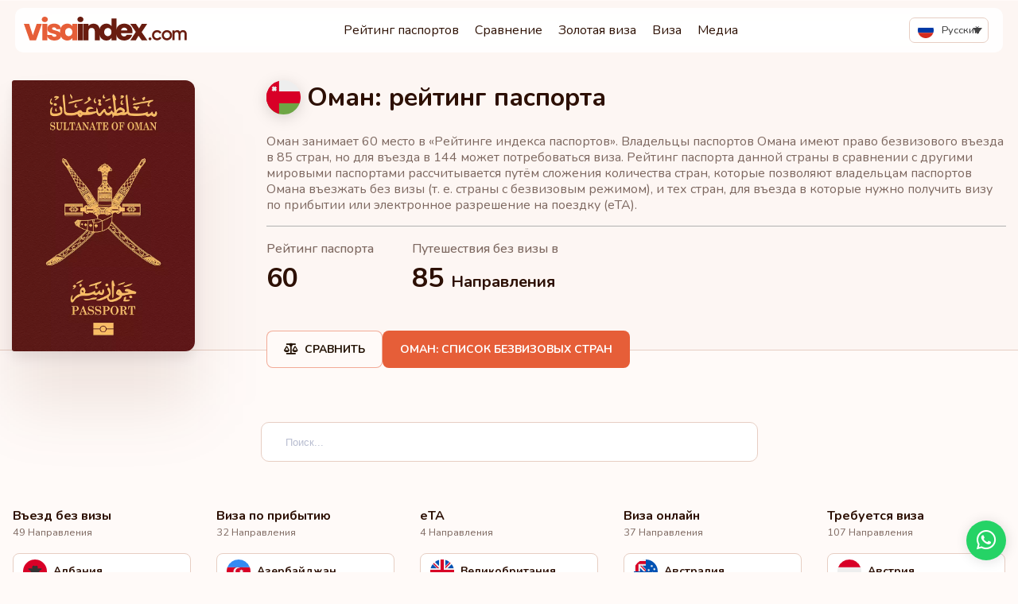

--- FILE ---
content_type: text/html; charset=UTF-8
request_url: https://visaindex.com/ru/%D1%81%D1%82%D1%80%D0%B0%D0%BD%D0%B0/%d0%be%d0%bc%d0%b0%d0%bd-%d1%80%d0%b5%d0%b9%d1%82%d0%b8%d0%bd%d0%b3-%d0%bf%d0%b0%d1%81%d0%bf%d0%be%d1%80%d1%82%d0%b0/
body_size: 49895
content:
<!DOCTYPE html>

<html lang="ru-RU">

<head><meta charset="UTF-8"><script>if(navigator.userAgent.match(/MSIE|Internet Explorer/i)||navigator.userAgent.match(/Trident\/7\..*?rv:11/i)){var href=document.location.href;if(!href.match(/[?&]nowprocket/)){if(href.indexOf("?")==-1){if(href.indexOf("#")==-1){document.location.href=href+"?nowprocket=1"}else{document.location.href=href.replace("#","?nowprocket=1#")}}else{if(href.indexOf("#")==-1){document.location.href=href+"&nowprocket=1"}else{document.location.href=href.replace("#","&nowprocket=1#")}}}}</script><script>class RocketLazyLoadScripts{constructor(){this.v="1.2.3",this.triggerEvents=["keydown","mousedown","mousemove","touchmove","touchstart","touchend","wheel"],this.userEventHandler=this._triggerListener.bind(this),this.touchStartHandler=this._onTouchStart.bind(this),this.touchMoveHandler=this._onTouchMove.bind(this),this.touchEndHandler=this._onTouchEnd.bind(this),this.clickHandler=this._onClick.bind(this),this.interceptedClicks=[],window.addEventListener("pageshow",t=>{this.persisted=t.persisted}),window.addEventListener("DOMContentLoaded",()=>{this._preconnect3rdParties()}),this.delayedScripts={normal:[],async:[],defer:[]},this.trash=[],this.allJQueries=[]}_addUserInteractionListener(t){if(document.hidden){t._triggerListener();return}this.triggerEvents.forEach(e=>window.addEventListener(e,t.userEventHandler,{passive:!0})),window.addEventListener("touchstart",t.touchStartHandler,{passive:!0}),window.addEventListener("mousedown",t.touchStartHandler),document.addEventListener("visibilitychange",t.userEventHandler)}_removeUserInteractionListener(){this.triggerEvents.forEach(t=>window.removeEventListener(t,this.userEventHandler,{passive:!0})),document.removeEventListener("visibilitychange",this.userEventHandler)}_onTouchStart(t){"HTML"!==t.target.tagName&&(window.addEventListener("touchend",this.touchEndHandler),window.addEventListener("mouseup",this.touchEndHandler),window.addEventListener("touchmove",this.touchMoveHandler,{passive:!0}),window.addEventListener("mousemove",this.touchMoveHandler),t.target.addEventListener("click",this.clickHandler),this._renameDOMAttribute(t.target,"onclick","rocket-onclick"),this._pendingClickStarted())}_onTouchMove(t){window.removeEventListener("touchend",this.touchEndHandler),window.removeEventListener("mouseup",this.touchEndHandler),window.removeEventListener("touchmove",this.touchMoveHandler,{passive:!0}),window.removeEventListener("mousemove",this.touchMoveHandler),t.target.removeEventListener("click",this.clickHandler),this._renameDOMAttribute(t.target,"rocket-onclick","onclick"),this._pendingClickFinished()}_onTouchEnd(t){window.removeEventListener("touchend",this.touchEndHandler),window.removeEventListener("mouseup",this.touchEndHandler),window.removeEventListener("touchmove",this.touchMoveHandler,{passive:!0}),window.removeEventListener("mousemove",this.touchMoveHandler)}_onClick(t){t.target.removeEventListener("click",this.clickHandler),this._renameDOMAttribute(t.target,"rocket-onclick","onclick"),this.interceptedClicks.push(t),t.preventDefault(),t.stopPropagation(),t.stopImmediatePropagation(),this._pendingClickFinished()}_replayClicks(){window.removeEventListener("touchstart",this.touchStartHandler,{passive:!0}),window.removeEventListener("mousedown",this.touchStartHandler),this.interceptedClicks.forEach(t=>{t.target.dispatchEvent(new MouseEvent("click",{view:t.view,bubbles:!0,cancelable:!0}))})}_waitForPendingClicks(){return new Promise(t=>{this._isClickPending?this._pendingClickFinished=t:t()})}_pendingClickStarted(){this._isClickPending=!0}_pendingClickFinished(){this._isClickPending=!1}_renameDOMAttribute(t,e,r){t.hasAttribute&&t.hasAttribute(e)&&(event.target.setAttribute(r,event.target.getAttribute(e)),event.target.removeAttribute(e))}_triggerListener(){this._removeUserInteractionListener(this),"loading"===document.readyState?document.addEventListener("DOMContentLoaded",this._loadEverythingNow.bind(this)):this._loadEverythingNow()}_preconnect3rdParties(){let t=[];document.querySelectorAll("script[type=rocketlazyloadscript]").forEach(e=>{if(e.hasAttribute("src")){let r=new URL(e.src).origin;r!==location.origin&&t.push({src:r,crossOrigin:e.crossOrigin||"module"===e.getAttribute("data-rocket-type")})}}),t=[...new Map(t.map(t=>[JSON.stringify(t),t])).values()],this._batchInjectResourceHints(t,"preconnect")}async _loadEverythingNow(){this.lastBreath=Date.now(),this._delayEventListeners(this),this._delayJQueryReady(this),this._handleDocumentWrite(),this._registerAllDelayedScripts(),this._preloadAllScripts(),await this._loadScriptsFromList(this.delayedScripts.normal),await this._loadScriptsFromList(this.delayedScripts.defer),await this._loadScriptsFromList(this.delayedScripts.async);try{await this._triggerDOMContentLoaded(),await this._triggerWindowLoad()}catch(t){console.error(t)}window.dispatchEvent(new Event("rocket-allScriptsLoaded")),this._waitForPendingClicks().then(()=>{this._replayClicks()}),this._emptyTrash()}_registerAllDelayedScripts(){document.querySelectorAll("script[type=rocketlazyloadscript]").forEach(t=>{t.hasAttribute("data-rocket-src")?t.hasAttribute("async")&&!1!==t.async?this.delayedScripts.async.push(t):t.hasAttribute("defer")&&!1!==t.defer||"module"===t.getAttribute("data-rocket-type")?this.delayedScripts.defer.push(t):this.delayedScripts.normal.push(t):this.delayedScripts.normal.push(t)})}async _transformScript(t){return new Promise((await this._littleBreath(),navigator.userAgent.indexOf("Firefox/")>0||""===navigator.vendor)?e=>{let r=document.createElement("script");[...t.attributes].forEach(t=>{let e=t.nodeName;"type"!==e&&("data-rocket-type"===e&&(e="type"),"data-rocket-src"===e&&(e="src"),r.setAttribute(e,t.nodeValue))}),t.text&&(r.text=t.text),r.hasAttribute("src")?(r.addEventListener("load",e),r.addEventListener("error",e)):(r.text=t.text,e());try{t.parentNode.replaceChild(r,t)}catch(i){e()}}:async e=>{function r(){t.setAttribute("data-rocket-status","failed"),e()}try{let i=t.getAttribute("data-rocket-type"),n=t.getAttribute("data-rocket-src");t.text,i?(t.type=i,t.removeAttribute("data-rocket-type")):t.removeAttribute("type"),t.addEventListener("load",function r(){t.setAttribute("data-rocket-status","executed"),e()}),t.addEventListener("error",r),n?(t.removeAttribute("data-rocket-src"),t.src=n):t.src="data:text/javascript;base64,"+window.btoa(unescape(encodeURIComponent(t.text)))}catch(s){r()}})}async _loadScriptsFromList(t){let e=t.shift();return e&&e.isConnected?(await this._transformScript(e),this._loadScriptsFromList(t)):Promise.resolve()}_preloadAllScripts(){this._batchInjectResourceHints([...this.delayedScripts.normal,...this.delayedScripts.defer,...this.delayedScripts.async],"preload")}_batchInjectResourceHints(t,e){var r=document.createDocumentFragment();t.forEach(t=>{let i=t.getAttribute&&t.getAttribute("data-rocket-src")||t.src;if(i){let n=document.createElement("link");n.href=i,n.rel=e,"preconnect"!==e&&(n.as="script"),t.getAttribute&&"module"===t.getAttribute("data-rocket-type")&&(n.crossOrigin=!0),t.crossOrigin&&(n.crossOrigin=t.crossOrigin),t.integrity&&(n.integrity=t.integrity),r.appendChild(n),this.trash.push(n)}}),document.head.appendChild(r)}_delayEventListeners(t){let e={};function r(t,r){!function t(r){!e[r]&&(e[r]={originalFunctions:{add:r.addEventListener,remove:r.removeEventListener},eventsToRewrite:[]},r.addEventListener=function(){arguments[0]=i(arguments[0]),e[r].originalFunctions.add.apply(r,arguments)},r.removeEventListener=function(){arguments[0]=i(arguments[0]),e[r].originalFunctions.remove.apply(r,arguments)});function i(t){return e[r].eventsToRewrite.indexOf(t)>=0?"rocket-"+t:t}}(t),e[t].eventsToRewrite.push(r)}function i(t,e){let r=t[e];Object.defineProperty(t,e,{get:()=>r||function(){},set(i){t["rocket"+e]=r=i}})}r(document,"DOMContentLoaded"),r(window,"DOMContentLoaded"),r(window,"load"),r(window,"pageshow"),r(document,"readystatechange"),i(document,"onreadystatechange"),i(window,"onload"),i(window,"onpageshow")}_delayJQueryReady(t){let e;function r(r){if(r&&r.fn&&!t.allJQueries.includes(r)){r.fn.ready=r.fn.init.prototype.ready=function(e){return t.domReadyFired?e.bind(document)(r):document.addEventListener("rocket-DOMContentLoaded",()=>e.bind(document)(r)),r([])};let i=r.fn.on;r.fn.on=r.fn.init.prototype.on=function(){if(this[0]===window){function t(t){return t.split(" ").map(t=>"load"===t||0===t.indexOf("load.")?"rocket-jquery-load":t).join(" ")}"string"==typeof arguments[0]||arguments[0]instanceof String?arguments[0]=t(arguments[0]):"object"==typeof arguments[0]&&Object.keys(arguments[0]).forEach(e=>{let r=arguments[0][e];delete arguments[0][e],arguments[0][t(e)]=r})}return i.apply(this,arguments),this},t.allJQueries.push(r)}e=r}r(window.jQuery),Object.defineProperty(window,"jQuery",{get:()=>e,set(t){r(t)}})}async _triggerDOMContentLoaded(){this.domReadyFired=!0,await this._littleBreath(),document.dispatchEvent(new Event("rocket-DOMContentLoaded")),await this._littleBreath(),window.dispatchEvent(new Event("rocket-DOMContentLoaded")),await this._littleBreath(),document.dispatchEvent(new Event("rocket-readystatechange")),await this._littleBreath(),document.rocketonreadystatechange&&document.rocketonreadystatechange()}async _triggerWindowLoad(){await this._littleBreath(),window.dispatchEvent(new Event("rocket-load")),await this._littleBreath(),window.rocketonload&&window.rocketonload(),await this._littleBreath(),this.allJQueries.forEach(t=>t(window).trigger("rocket-jquery-load")),await this._littleBreath();let t=new Event("rocket-pageshow");t.persisted=this.persisted,window.dispatchEvent(t),await this._littleBreath(),window.rocketonpageshow&&window.rocketonpageshow({persisted:this.persisted})}_handleDocumentWrite(){let t=new Map;document.write=document.writeln=function(e){let r=document.currentScript;r||console.error("WPRocket unable to document.write this: "+e);let i=document.createRange(),n=r.parentElement,s=t.get(r);void 0===s&&(s=r.nextSibling,t.set(r,s));let a=document.createDocumentFragment();i.setStart(a,0),a.appendChild(i.createContextualFragment(e)),n.insertBefore(a,s)}}async _littleBreath(){Date.now()-this.lastBreath>45&&(await this._requestAnimFrame(),this.lastBreath=Date.now())}async _requestAnimFrame(){return document.hidden?new Promise(t=>setTimeout(t)):new Promise(t=>requestAnimationFrame(t))}_emptyTrash(){this.trash.forEach(t=>t.remove())}static run(){let t=new RocketLazyLoadScripts;t._addUserInteractionListener(t)}}RocketLazyLoadScripts.run();</script>

	
	<meta name="viewport" content="width=device-width, initial-scale=1">
	<meta name="wot-verification" content="37b692bb7937134b50e5" />
	<meta name="apple-mobile-web-app-capable" content="yes" />

	<link data-minify="1" rel="stylesheet" href="https://visaindex.com/wp-content/cache/min/1/gh/fancyapps/fancybox@3.5.7/dist/jquery.fancybox.min.css?ver=1768302179" />

			<!-- Russian language style -->
		<link rel="preconnect" href="https://fonts.googleapis.com">
		<link rel="preconnect" href="https://fonts.gstatic.com" crossorigin>
		
		<style type="text/css">
			body,p,a,h1,h2,h3,h4,h5,h6,label,input,span,ul,li,.h1,.feature-card i,.h2,.h3,.h4,.h5,.h6,.font-weight-bold {
				font-family: 'Nunito', sans-serif !important;
			}
		</style>
	
	<link data-minify="1" rel="stylesheet" href="https://visaindex.com/wp-content/cache/min/1/ajax/libs/select2/4.0.13/css/select2.min.css?ver=1768302179" crossorigin="anonymous" referrerpolicy="no-referrer" />
	<script type="rocketlazyloadscript">
		window.rtl = false;
	</script>
		<meta name='robots' content='index, follow, max-image-preview:large, max-snippet:-1, max-video-preview:-1' />

	<!-- This site is optimized with the Yoast SEO Premium plugin v25.7.1 (Yoast SEO v25.7) - https://yoast.com/wordpress/plugins/seo/ -->
	<title>Оман: рейтинг паспорта - VisaIndex.com</title><link rel="preload" as="style" href="https://fonts.googleapis.com/css2?family=Nunito:wght@400;500;700&#038;display=swap" /><link rel="stylesheet" href="https://fonts.googleapis.com/css2?family=Nunito:wght@400;500;700&#038;display=swap" media="print" onload="this.media='all'" /><noscript><link rel="stylesheet" href="https://fonts.googleapis.com/css2?family=Nunito:wght@400;500;700&#038;display=swap" /></noscript>
	<meta name="description" content="@COUNTRY@ занимает 60 место в «Рейтинге индекса паспортов». Владельцы паспортов @ALT_COUNTRY@ имеют право безвизового въезда в 85 стран мира, но для въезда в 107 страны может потребоваться виза. Рейтинг паспорта данной страны в сравнении с другими мировыми паспортами рассчитывается путём сложения количества стран, которые позволяют владельцам паспортов @ALT_COUNTRY@ въезжать без визы (т. е. страны с безвизовым режимом), и тех стран, для въезда в которые нужно получить визу по прибытии или электронное разрешение на поездку (eTA)." />
	<link rel="canonical" href="https://visaindex.com/ru/страна/оман-рейтинг-паспорта/" />
	<meta property="og:locale" content="ru_RU" />
	<meta property="og:type" content="article" />
	<meta property="og:title" content="Оман" />
	<meta property="og:description" content="@COUNTRY@ занимает 60 место в «Рейтинге индекса паспортов». Владельцы паспортов @ALT_COUNTRY@ имеют право безвизового въезда в 85 стран мира, но для въезда в 107 страны может потребоваться виза. Рейтинг паспорта данной страны в сравнении с другими мировыми паспортами рассчитывается путём сложения количества стран, которые позволяют владельцам паспортов @ALT_COUNTRY@ въезжать без визы (т. е. страны с безвизовым режимом), и тех стран, для въезда в которые нужно получить визу по прибытии или электронное разрешение на поездку (eTA)." />
	<meta property="og:url" content="https://visaindex.com/ru/страна/%d0%be%d0%bc%d0%b0%d0%bd-%d1%80%d0%b5%d0%b9%d1%82%d0%b8%d0%bd%d0%b3-%d0%bf%d0%b0%d1%81%d0%bf%d0%be%d1%80%d1%82%d0%b0/" />
	<meta property="og:site_name" content="VisaIndex.com" />
	<meta property="article:publisher" content="https://www.facebook.com/visaindexglobal" />
	<meta property="article:modified_time" content="2023-01-05T14:33:29+00:00" />
	<meta name="twitter:card" content="summary_large_image" />
	<meta name="twitter:site" content="@VisaIndexGlobal" />
	<script type="application/ld+json" class="yoast-schema-graph">{"@context":"https://schema.org","@graph":[{"@type":"WebPage","@id":"https://visaindex.com/ru/страна/%d0%be%d0%bc%d0%b0%d0%bd-%d1%80%d0%b5%d0%b9%d1%82%d0%b8%d0%bd%d0%b3-%d0%bf%d0%b0%d1%81%d0%bf%d0%be%d1%80%d1%82%d0%b0/","url":"https://visaindex.com/ru/страна/%d0%be%d0%bc%d0%b0%d0%bd-%d1%80%d0%b5%d0%b9%d1%82%d0%b8%d0%bd%d0%b3-%d0%bf%d0%b0%d1%81%d0%bf%d0%be%d1%80%d1%82%d0%b0/","name":"Оман | visaindex.com","isPartOf":{"@id":"https://visaindex.com/ru/#website"},"primaryImageOfPage":{"@id":"https://visaindex.com/ru/страна/%d0%be%d0%bc%d0%b0%d0%bd-%d1%80%d0%b5%d0%b9%d1%82%d0%b8%d0%bd%d0%b3-%d0%bf%d0%b0%d1%81%d0%bf%d0%be%d1%80%d1%82%d0%b0/#primaryimage"},"image":{"@id":"https://visaindex.com/ru/страна/%d0%be%d0%bc%d0%b0%d0%bd-%d1%80%d0%b5%d0%b9%d1%82%d0%b8%d0%bd%d0%b3-%d0%bf%d0%b0%d1%81%d0%bf%d0%be%d1%80%d1%82%d0%b0/#primaryimage"},"thumbnailUrl":"https://visaindex.s3.eu-central-1.amazonaws.com//2020/12/om.svg","datePublished":"2020-12-03T10:56:23+00:00","dateModified":"2023-01-05T14:33:29+00:00","description":"@COUNTRY@ занимает @RANK@ место в «Рейтинге индекса паспортов». Владельцы паспортов @ALT_COUNTRY@ имеют право безвизового въезда в @SCORE@ стран мира, но для въезда в @REQUIRED+ONLINE@ страны может потребоваться виза. Рейтинг паспорта данной страны в сравнении с другими мировыми паспортами рассчитывается путём сложения количества стран, которые позволяют владельцам паспортов @ALT_COUNTRY@ въезжать без визы (т. е. страны с безвизовым режимом), и тех стран, для въезда в которые нужно получить визу по прибытии или электронное разрешение на поездку (eTA).","breadcrumb":{"@id":"https://visaindex.com/ru/страна/%d0%be%d0%bc%d0%b0%d0%bd-%d1%80%d0%b5%d0%b9%d1%82%d0%b8%d0%bd%d0%b3-%d0%bf%d0%b0%d1%81%d0%bf%d0%be%d1%80%d1%82%d0%b0/#breadcrumb"},"inLanguage":"ru-RU","potentialAction":[{"@type":"ReadAction","target":["https://visaindex.com/ru/страна/%d0%be%d0%bc%d0%b0%d0%bd-%d1%80%d0%b5%d0%b9%d1%82%d0%b8%d0%bd%d0%b3-%d0%bf%d0%b0%d1%81%d0%bf%d0%be%d1%80%d1%82%d0%b0/"]}]},{"@type":"ImageObject","inLanguage":"ru-RU","@id":"https://visaindex.com/ru/страна/%d0%be%d0%bc%d0%b0%d0%bd-%d1%80%d0%b5%d0%b9%d1%82%d0%b8%d0%bd%d0%b3-%d0%bf%d0%b0%d1%81%d0%bf%d0%be%d1%80%d1%82%d0%b0/#primaryimage","url":"https://visaindex.s3.eu-central-1.amazonaws.com//2020/12/om.svg","contentUrl":"https://visaindex.s3.eu-central-1.amazonaws.com//2020/12/om.svg","caption":"Оман"},{"@type":"BreadcrumbList","@id":"https://visaindex.com/ru/страна/%d0%be%d0%bc%d0%b0%d0%bd-%d1%80%d0%b5%d0%b9%d1%82%d0%b8%d0%bd%d0%b3-%d0%bf%d0%b0%d1%81%d0%bf%d0%be%d1%80%d1%82%d0%b0/#breadcrumb","itemListElement":[{"@type":"ListItem","position":1,"name":"Home","item":"https://visaindex.com/ru/"},{"@type":"ListItem","position":2,"name":"Оман"}]},{"@type":"WebSite","@id":"https://visaindex.com/ru/#website","url":"https://visaindex.com/ru/","name":"Passport Index 2026 | visaindex.com","description":"visaindex.com — универсальный портал, в котором можно получить всю информацию о рейтинге паспортов и возможностях безвизового въезда.","publisher":{"@id":"https://visaindex.com/ru/#organization"},"alternateName":"visaindex.com","potentialAction":[{"@type":"SearchAction","target":{"@type":"EntryPoint","urlTemplate":"https://visaindex.com/ru/?s={search_term_string}"},"query-input":{"@type":"PropertyValueSpecification","valueRequired":true,"valueName":"search_term_string"}}],"inLanguage":"ru-RU"},{"@type":"Organization","@id":"https://visaindex.com/ru/#organization","name":"visaindex.com","url":"https://visaindex.com/ru/","logo":{"@type":"ImageObject","inLanguage":"ru-RU","@id":"https://visaindex.com/ru/#/schema/logo/image/","url":"https://visaindex.s3-accelerate.amazonaws.com/wp-content/uploads/2022/11/23232331/VisaIndex.svg","contentUrl":"https://visaindex.s3-accelerate.amazonaws.com/wp-content/uploads/2022/11/23232331/VisaIndex.svg","caption":"visaindex.com"},"image":{"@id":"https://visaindex.com/ru/#/schema/logo/image/"},"sameAs":["https://www.facebook.com/visaindexglobal","https://x.com/VisaIndexGlobal","https://www.instagram.com/visaindex/"]}]}</script>
	<!-- / Yoast SEO Premium plugin. -->


<link rel='dns-prefetch' href='//fonts.googleapis.com' />
<link rel='dns-prefetch' href='//fonts.gstatic.com' />
<link rel='dns-prefetch' href='//cdn.jsdelivr.net' />
<link rel='dns-prefetch' href='//cdnjs.cloudflare.com' />
<link href='https://fonts.gstatic.com' crossorigin rel='preconnect' />
<link rel="alternate" type="application/rss+xml" title="VisaIndex.com &raquo; Лента" href="https://visaindex.com/ru/feed/" />
<link rel="alternate" type="application/rss+xml" title="VisaIndex.com &raquo; Лента комментариев" href="https://visaindex.com/ru/comments/feed/" />
<link rel="alternate" title="oEmbed (JSON)" type="application/json+oembed" href="https://visaindex.com/ru/wp-json/oembed/1.0/embed?url=https%3A%2F%2Fvisaindex.com%2Fru%2F%D1%81%D1%82%D1%80%D0%B0%D0%BD%D0%B0%2F%25d0%25be%25d0%25bc%25d0%25b0%25d0%25bd-%25d1%2580%25d0%25b5%25d0%25b9%25d1%2582%25d0%25b8%25d0%25bd%25d0%25b3-%25d0%25bf%25d0%25b0%25d1%2581%25d0%25bf%25d0%25be%25d1%2580%25d1%2582%25d0%25b0%2F" />
<link rel="alternate" title="oEmbed (XML)" type="text/xml+oembed" href="https://visaindex.com/ru/wp-json/oembed/1.0/embed?url=https%3A%2F%2Fvisaindex.com%2Fru%2F%D1%81%D1%82%D1%80%D0%B0%D0%BD%D0%B0%2F%25d0%25be%25d0%25bc%25d0%25b0%25d0%25bd-%25d1%2580%25d0%25b5%25d0%25b9%25d1%2582%25d0%25b8%25d0%25bd%25d0%25b3-%25d0%25bf%25d0%25b0%25d1%2581%25d0%25bf%25d0%25be%25d1%2580%25d1%2582%25d0%25b0%2F&#038;format=xml" />
<style id='wp-img-auto-sizes-contain-inline-css'>
img:is([sizes=auto i],[sizes^="auto," i]){contain-intrinsic-size:3000px 1500px}
/*# sourceURL=wp-img-auto-sizes-contain-inline-css */
</style>
<link rel='stylesheet' id='wp-block-library-css' href='https://visaindex.com/wp-includes/css/dist/block-library/style.min.css?ver=6.9' media='all' />
<style id='global-styles-inline-css'>
:root{--wp--preset--aspect-ratio--square: 1;--wp--preset--aspect-ratio--4-3: 4/3;--wp--preset--aspect-ratio--3-4: 3/4;--wp--preset--aspect-ratio--3-2: 3/2;--wp--preset--aspect-ratio--2-3: 2/3;--wp--preset--aspect-ratio--16-9: 16/9;--wp--preset--aspect-ratio--9-16: 9/16;--wp--preset--color--black: #000000;--wp--preset--color--cyan-bluish-gray: #abb8c3;--wp--preset--color--white: #ffffff;--wp--preset--color--pale-pink: #f78da7;--wp--preset--color--vivid-red: #cf2e2e;--wp--preset--color--luminous-vivid-orange: #ff6900;--wp--preset--color--luminous-vivid-amber: #fcb900;--wp--preset--color--light-green-cyan: #7bdcb5;--wp--preset--color--vivid-green-cyan: #00d084;--wp--preset--color--pale-cyan-blue: #8ed1fc;--wp--preset--color--vivid-cyan-blue: #0693e3;--wp--preset--color--vivid-purple: #9b51e0;--wp--preset--color--accent: #cd2653;--wp--preset--color--primary: #000000;--wp--preset--color--secondary: #6d6d6d;--wp--preset--color--subtle-background: #dcd7ca;--wp--preset--color--background: #f5efe0;--wp--preset--gradient--vivid-cyan-blue-to-vivid-purple: linear-gradient(135deg,rgb(6,147,227) 0%,rgb(155,81,224) 100%);--wp--preset--gradient--light-green-cyan-to-vivid-green-cyan: linear-gradient(135deg,rgb(122,220,180) 0%,rgb(0,208,130) 100%);--wp--preset--gradient--luminous-vivid-amber-to-luminous-vivid-orange: linear-gradient(135deg,rgb(252,185,0) 0%,rgb(255,105,0) 100%);--wp--preset--gradient--luminous-vivid-orange-to-vivid-red: linear-gradient(135deg,rgb(255,105,0) 0%,rgb(207,46,46) 100%);--wp--preset--gradient--very-light-gray-to-cyan-bluish-gray: linear-gradient(135deg,rgb(238,238,238) 0%,rgb(169,184,195) 100%);--wp--preset--gradient--cool-to-warm-spectrum: linear-gradient(135deg,rgb(74,234,220) 0%,rgb(151,120,209) 20%,rgb(207,42,186) 40%,rgb(238,44,130) 60%,rgb(251,105,98) 80%,rgb(254,248,76) 100%);--wp--preset--gradient--blush-light-purple: linear-gradient(135deg,rgb(255,206,236) 0%,rgb(152,150,240) 100%);--wp--preset--gradient--blush-bordeaux: linear-gradient(135deg,rgb(254,205,165) 0%,rgb(254,45,45) 50%,rgb(107,0,62) 100%);--wp--preset--gradient--luminous-dusk: linear-gradient(135deg,rgb(255,203,112) 0%,rgb(199,81,192) 50%,rgb(65,88,208) 100%);--wp--preset--gradient--pale-ocean: linear-gradient(135deg,rgb(255,245,203) 0%,rgb(182,227,212) 50%,rgb(51,167,181) 100%);--wp--preset--gradient--electric-grass: linear-gradient(135deg,rgb(202,248,128) 0%,rgb(113,206,126) 100%);--wp--preset--gradient--midnight: linear-gradient(135deg,rgb(2,3,129) 0%,rgb(40,116,252) 100%);--wp--preset--font-size--small: 18px;--wp--preset--font-size--medium: 20px;--wp--preset--font-size--large: 26.25px;--wp--preset--font-size--x-large: 42px;--wp--preset--font-size--normal: 21px;--wp--preset--font-size--larger: 32px;--wp--preset--spacing--20: 0.44rem;--wp--preset--spacing--30: 0.67rem;--wp--preset--spacing--40: 1rem;--wp--preset--spacing--50: 1.5rem;--wp--preset--spacing--60: 2.25rem;--wp--preset--spacing--70: 3.38rem;--wp--preset--spacing--80: 5.06rem;--wp--preset--shadow--natural: 6px 6px 9px rgba(0, 0, 0, 0.2);--wp--preset--shadow--deep: 12px 12px 50px rgba(0, 0, 0, 0.4);--wp--preset--shadow--sharp: 6px 6px 0px rgba(0, 0, 0, 0.2);--wp--preset--shadow--outlined: 6px 6px 0px -3px rgb(255, 255, 255), 6px 6px rgb(0, 0, 0);--wp--preset--shadow--crisp: 6px 6px 0px rgb(0, 0, 0);}:where(.is-layout-flex){gap: 0.5em;}:where(.is-layout-grid){gap: 0.5em;}body .is-layout-flex{display: flex;}.is-layout-flex{flex-wrap: wrap;align-items: center;}.is-layout-flex > :is(*, div){margin: 0;}body .is-layout-grid{display: grid;}.is-layout-grid > :is(*, div){margin: 0;}:where(.wp-block-columns.is-layout-flex){gap: 2em;}:where(.wp-block-columns.is-layout-grid){gap: 2em;}:where(.wp-block-post-template.is-layout-flex){gap: 1.25em;}:where(.wp-block-post-template.is-layout-grid){gap: 1.25em;}.has-black-color{color: var(--wp--preset--color--black) !important;}.has-cyan-bluish-gray-color{color: var(--wp--preset--color--cyan-bluish-gray) !important;}.has-white-color{color: var(--wp--preset--color--white) !important;}.has-pale-pink-color{color: var(--wp--preset--color--pale-pink) !important;}.has-vivid-red-color{color: var(--wp--preset--color--vivid-red) !important;}.has-luminous-vivid-orange-color{color: var(--wp--preset--color--luminous-vivid-orange) !important;}.has-luminous-vivid-amber-color{color: var(--wp--preset--color--luminous-vivid-amber) !important;}.has-light-green-cyan-color{color: var(--wp--preset--color--light-green-cyan) !important;}.has-vivid-green-cyan-color{color: var(--wp--preset--color--vivid-green-cyan) !important;}.has-pale-cyan-blue-color{color: var(--wp--preset--color--pale-cyan-blue) !important;}.has-vivid-cyan-blue-color{color: var(--wp--preset--color--vivid-cyan-blue) !important;}.has-vivid-purple-color{color: var(--wp--preset--color--vivid-purple) !important;}.has-black-background-color{background-color: var(--wp--preset--color--black) !important;}.has-cyan-bluish-gray-background-color{background-color: var(--wp--preset--color--cyan-bluish-gray) !important;}.has-white-background-color{background-color: var(--wp--preset--color--white) !important;}.has-pale-pink-background-color{background-color: var(--wp--preset--color--pale-pink) !important;}.has-vivid-red-background-color{background-color: var(--wp--preset--color--vivid-red) !important;}.has-luminous-vivid-orange-background-color{background-color: var(--wp--preset--color--luminous-vivid-orange) !important;}.has-luminous-vivid-amber-background-color{background-color: var(--wp--preset--color--luminous-vivid-amber) !important;}.has-light-green-cyan-background-color{background-color: var(--wp--preset--color--light-green-cyan) !important;}.has-vivid-green-cyan-background-color{background-color: var(--wp--preset--color--vivid-green-cyan) !important;}.has-pale-cyan-blue-background-color{background-color: var(--wp--preset--color--pale-cyan-blue) !important;}.has-vivid-cyan-blue-background-color{background-color: var(--wp--preset--color--vivid-cyan-blue) !important;}.has-vivid-purple-background-color{background-color: var(--wp--preset--color--vivid-purple) !important;}.has-black-border-color{border-color: var(--wp--preset--color--black) !important;}.has-cyan-bluish-gray-border-color{border-color: var(--wp--preset--color--cyan-bluish-gray) !important;}.has-white-border-color{border-color: var(--wp--preset--color--white) !important;}.has-pale-pink-border-color{border-color: var(--wp--preset--color--pale-pink) !important;}.has-vivid-red-border-color{border-color: var(--wp--preset--color--vivid-red) !important;}.has-luminous-vivid-orange-border-color{border-color: var(--wp--preset--color--luminous-vivid-orange) !important;}.has-luminous-vivid-amber-border-color{border-color: var(--wp--preset--color--luminous-vivid-amber) !important;}.has-light-green-cyan-border-color{border-color: var(--wp--preset--color--light-green-cyan) !important;}.has-vivid-green-cyan-border-color{border-color: var(--wp--preset--color--vivid-green-cyan) !important;}.has-pale-cyan-blue-border-color{border-color: var(--wp--preset--color--pale-cyan-blue) !important;}.has-vivid-cyan-blue-border-color{border-color: var(--wp--preset--color--vivid-cyan-blue) !important;}.has-vivid-purple-border-color{border-color: var(--wp--preset--color--vivid-purple) !important;}.has-vivid-cyan-blue-to-vivid-purple-gradient-background{background: var(--wp--preset--gradient--vivid-cyan-blue-to-vivid-purple) !important;}.has-light-green-cyan-to-vivid-green-cyan-gradient-background{background: var(--wp--preset--gradient--light-green-cyan-to-vivid-green-cyan) !important;}.has-luminous-vivid-amber-to-luminous-vivid-orange-gradient-background{background: var(--wp--preset--gradient--luminous-vivid-amber-to-luminous-vivid-orange) !important;}.has-luminous-vivid-orange-to-vivid-red-gradient-background{background: var(--wp--preset--gradient--luminous-vivid-orange-to-vivid-red) !important;}.has-very-light-gray-to-cyan-bluish-gray-gradient-background{background: var(--wp--preset--gradient--very-light-gray-to-cyan-bluish-gray) !important;}.has-cool-to-warm-spectrum-gradient-background{background: var(--wp--preset--gradient--cool-to-warm-spectrum) !important;}.has-blush-light-purple-gradient-background{background: var(--wp--preset--gradient--blush-light-purple) !important;}.has-blush-bordeaux-gradient-background{background: var(--wp--preset--gradient--blush-bordeaux) !important;}.has-luminous-dusk-gradient-background{background: var(--wp--preset--gradient--luminous-dusk) !important;}.has-pale-ocean-gradient-background{background: var(--wp--preset--gradient--pale-ocean) !important;}.has-electric-grass-gradient-background{background: var(--wp--preset--gradient--electric-grass) !important;}.has-midnight-gradient-background{background: var(--wp--preset--gradient--midnight) !important;}.has-small-font-size{font-size: var(--wp--preset--font-size--small) !important;}.has-medium-font-size{font-size: var(--wp--preset--font-size--medium) !important;}.has-large-font-size{font-size: var(--wp--preset--font-size--large) !important;}.has-x-large-font-size{font-size: var(--wp--preset--font-size--x-large) !important;}
/*# sourceURL=global-styles-inline-css */
</style>

<style id='classic-theme-styles-inline-css'>
/*! This file is auto-generated */
.wp-block-button__link{color:#fff;background-color:#32373c;border-radius:9999px;box-shadow:none;text-decoration:none;padding:calc(.667em + 2px) calc(1.333em + 2px);font-size:1.125em}.wp-block-file__button{background:#32373c;color:#fff;text-decoration:none}
/*# sourceURL=/wp-includes/css/classic-themes.min.css */
</style>
<link data-minify="1" rel='stylesheet' id='contact-form-7-css' href='https://visaindex.com/wp-content/cache/min/1/wp-content/plugins/contact-form-7/includes/css/styles.css?ver=1768302179' media='all' />
<link rel='stylesheet' id='wpml-legacy-dropdown-0-css' href='https://visaindex.com/wp-content/plugins/sitepress-multilingual-cms/templates/language-switchers/legacy-dropdown/style.min.css?ver=1' media='all' />
<link data-minify="1" rel='stylesheet' id='passportindex-style-css' href='https://visaindex.com/wp-content/cache/min/1/dist/css/app.css?ver=1768302179' media='all' />
<link data-minify="1" rel='stylesheet' id='newsletter-css' href='https://visaindex.com/wp-content/cache/min/1/wp-content/plugins/newsletter/style.css?ver=1768302179' media='all' />
<script id="wpml-cookie-js-extra">
var wpml_cookies = {"wp-wpml_current_language":{"value":"ru","expires":1,"path":"/"}};
var wpml_cookies = {"wp-wpml_current_language":{"value":"ru","expires":1,"path":"/"}};
//# sourceURL=wpml-cookie-js-extra
</script>
<script type="rocketlazyloadscript" data-minify="1" data-rocket-src="https://visaindex.com/wp-content/cache/min/1/wp-content/plugins/sitepress-multilingual-cms/res/js/cookies/language-cookie.js?ver=1768302179" id="wpml-cookie-js" defer data-wp-strategy="defer"></script>
<script src="https://visaindex.com/wp-includes/js/jquery/jquery.min.js?ver=3.7.1" id="jquery-core-js" defer></script>
<script type="rocketlazyloadscript" data-rocket-src="https://visaindex.com/wp-includes/js/jquery/jquery-migrate.min.js?ver=3.4.1" id="jquery-migrate-js" defer></script>
<script type="rocketlazyloadscript" data-rocket-src="https://visaindex.com/wp-content/plugins/sitepress-multilingual-cms/templates/language-switchers/legacy-dropdown/script.min.js?ver=1" id="wpml-legacy-dropdown-0-js" defer></script>
<script type="rocketlazyloadscript" data-minify="1" data-rocket-src="https://visaindex.com/wp-content/cache/min/1/dist/js/app.js?ver=1768302179" id="script-js" defer></script>
<link rel="https://api.w.org/" href="https://visaindex.com/ru/wp-json/" /><link rel="alternate" title="JSON" type="application/json" href="https://visaindex.com/ru/wp-json/wp/v2/country/44301" /><link rel="EditURI" type="application/rsd+xml" title="RSD" href="https://visaindex.com/xmlrpc.php?rsd" />
<link rel='shortlink' href='https://visaindex.com/ru/?p=44301' />
<meta name="generator" content="WPML ver:4.7.6 stt:5,59,1,4,3,25,17,66,45,2,53;" />
<!-- Global site tag (gtag.js) - Google Analytics -->
<script type="rocketlazyloadscript" async data-rocket-src="https://www.googletagmanager.com/gtag/js?id=G-2R8ZWCWSKK"></script>
<script type="rocketlazyloadscript">
  window.dataLayer = window.dataLayer || [];
  function gtag(){dataLayer.push(arguments);}
  gtag('js', new Date());

  gtag('config', 'G-2R8ZWCWSKK');
</script>

<!-- Global site tag (gtag.js) - Google Analytics -->
<script type="rocketlazyloadscript" async data-rocket-src="https://www.googletagmanager.com/gtag/js?id=UA-213370973-1"></script>
<script type="rocketlazyloadscript">
  window.dataLayer = window.dataLayer || [];
  function gtag(){dataLayer.push(arguments);}
  gtag('js', new Date());

  gtag('config', 'UA-213370973-1');
</script>
<!-- Google Tag Manager -->
<script type="rocketlazyloadscript">(function(w,d,s,l,i){w[l]=w[l]||[];w[l].push({'gtm.start':
new Date().getTime(),event:'gtm.js'});var f=d.getElementsByTagName(s)[0],
j=d.createElement(s),dl=l!='dataLayer'?'&l='+l:'';j.async=true;j.src=
'https://www.googletagmanager.com/gtm.js?id='+i+dl;f.parentNode.insertBefore(j,f);
})(window,document,'script','dataLayer','GTM-MMCQHMD');</script>
<!-- End Google Tag Manager -->		<script type="rocketlazyloadscript" data-rocket-type="text/javascript">
				(function(c,l,a,r,i,t,y){
					c[a]=c[a]||function(){(c[a].q=c[a].q||[]).push(arguments)};t=l.createElement(r);t.async=1;
					t.src="https://www.clarity.ms/tag/"+i+"?ref=wordpress";y=l.getElementsByTagName(r)[0];y.parentNode.insertBefore(t,y);
				})(window, document, "clarity", "script", "ihj2sd2ftl");
		</script>
		<link rel="apple-touch-icon" sizes="180x180" href="/wp-content/uploads/fbrfg/apple-touch-icon.png?v=1.04">
<link rel="icon" type="image/png" sizes="32x32" href="/wp-content/uploads/fbrfg/favicon-32x32.png?v=1.04">
<link rel="icon" type="image/png" sizes="16x16" href="/wp-content/uploads/fbrfg/favicon-16x16.png?v=1.04">
<link rel="manifest" href="/wp-content/uploads/fbrfg/site.webmanifest?v=1.04">
<link rel="mask-icon" href="/wp-content/uploads/fbrfg/safari-pinned-tab.svg?v=1.04" color="#e55f38">
<link rel="shortcut icon" href="/wp-content/uploads/fbrfg/favicon.ico?v=1.04">
<meta name="msapplication-TileColor" content="#6a1e10">
<meta name="msapplication-config" content="/wp-content/uploads/fbrfg/browserconfig.xml?v=1.04">
<meta name="theme-color" content="#ffffff">	<script>document.documentElement.className = document.documentElement.className.replace( 'no-js', 'js' );</script>
	<link rel="icon" href="https://visaindex.s3.eu-central-1.amazonaws.com/wp-content/uploads/2024/02/04135551/favicon-102x102.png" sizes="32x32" />
<link rel="icon" href="https://visaindex.s3.eu-central-1.amazonaws.com/wp-content/uploads/2024/02/04135551/favicon-265x264.png" sizes="192x192" />
<link rel="apple-touch-icon" href="https://visaindex.s3.eu-central-1.amazonaws.com/wp-content/uploads/2024/02/04135551/favicon-265x264.png" />
<meta name="msapplication-TileImage" content="https://visaindex.s3.eu-central-1.amazonaws.com/wp-content/uploads/2024/02/04135551/favicon-300x300.png" />
<noscript><style id="rocket-lazyload-nojs-css">.rll-youtube-player, [data-lazy-src]{display:none !important;}</style></noscript>	<style>
		/* GENERAL STYLING */

		h4, .h4 {
			font-size: 1.2rem;
		}

		.topContainer {
			padding-top: 80px;
		}

		.top-header-top-text {
			color: var(--header);
		}

		@media (min-width: 992px) {
			#navbar_top a[href="#"] {
				pointer-events: none;
			}
		}

		.banners {
			display: none;
		}

		.buttonLight {
			padding: 20px 18px;
			background: #FFFAF8;
			border: 1px solid #E7CEC3;
			font-weight: 500;
			border-radius: 12px;
			transition: all .3s ease;
		}

		.buttonLight:hover {
			box-shadow: 0px 10px 31px rgba(230, 94, 56, 0.20);
		}

		.buttonAccent {
			font-size: 16px;
			/*text-transform: uppercase;*/
			padding: 16px 35px;
			background: var(--primary);
			color: #fff;
			border: 1px solid #E7CEC3;
			font-weight: 600;
			border-radius: 12px;
			transition: all .3s ease;
		}

		.buttonAccent:hover {
			background: var(--hover) !important;
		}

		.buttonAccent.intext-btn {
			width: fit-content;
		}

		.buttonAccent.intext-btn a {
			color: #fff; 
		}

		.buttonAccent.intext-btn a:hover {
			color: #fff; 
		}

		.learn-more-button, .uk-eta-button {
			position: fixed;
			bottom: 15px;
			right: 80px;
			padding: 12px 20px;
			background-color: #005430;
			box-shadow: #00543020 1px 1px 16px;
			border-radius: 50px;
			color: #ffffff;
			text-decoration: none;
			font-size: 16px;
			display: flex;
		}

		body.rtl .learn-more-button, body.rtl .uk-eta-button {
			right: auto;
			left: 80px;
		}

		.learn-more-button:hover, .uk-eta-button:hover {
			color: #ffffff;
			box-shadow: #00000050 1px 1px 16px !important;
		}

		.uk-eta-button {
			background-color: #0c2888;
		}

		.borderLight {
			border: 1px solid #E7CEC3;
		}

		.borderAccent {
			border: 1px solid #F3AF9B;
		}

		.accentGlow {
			box-shadow: 0px 10px 31px rgba(230, 94, 56, 0.12);
		}

		.accentText {
			color: var(--primary);
			font-weight: 600;
		}

		.accordionItem {
			border-radius: 12px;
			padding: 0 20px;
		}

		.accordionTitle {
			font-size: 16px;
			font-weight: 600;
		}

		.accordionContent {
			font-size: 16px;
			line-height: 1.3;
			display: none;
		}

		.learnMore {
			transition: all 0.3s ease;
			color: var(--primary);
			font-weight: 700;
		}

		.learnMore:after {
			font-family: "Font Awesome 5 Pro";
			font-weight: 400;
			content: "\f061";
			margin-left: 5px;
		}

		body.rtl .learnMore:after {
			content: "\f060";
			margin-left: 0;
			margin-right: 5px;
		}

		.imgShadow {
			filter: drop-shadow(0px 4px 9px rgba(0, 0, 0, 0.14));
		}

		.list-group::-webkit-scrollbar,
		.passportSlider::-webkit-scrollbar {
			width: 10px;
			height: 10px;
		}

		.list-group::-webkit-scrollbar-track,
		.passportSlider::-webkit-scrollbar-track {
			background-color: #eee;
			border-radius: 100px;
		}

		.list-group::-webkit-scrollbar-thumb,
		.passportSlider::-webkit-scrollbar-thumb {
			background-color: var(--primary);
			border-radius: 100px;
		}

		input.searchField {
			width: 100%;
			height: 50px;
			padding: 17px 30px;
			background: #FFFFFF;
			border-radius: 10px;
		}

		.select2-container {
			margin-top: 10px !important;
		}

		.select2-container--default .select2-selection--single {
			border: none;
			border: 1px solid #F6E9E3;
			border-radius: 10px !important;
		}

		.select-label {
			font-weight: 700;
			font-size: 13px;
			text-transform: uppercase;
			color: var(--header);
		}

		.select2-selection__placeholder,
		.select2-selection__rendered {
			color: var(--text) !important;
			font-size: .9em;
			font-weight: 600;
			text-transform: uppercase;
		}

		.select2-dropdown,
		.select2-search--dropdown .select2-search__field,
		.select2-results__option--highlighted {
			border: 1px solid #F6E9E3 !important;
			box-shadow: 0px 10px 31px rgba(230, 94, 56, 0.14);
			border-radius: 10px !important;
		}

		.select2-results__option--highlighted {
			background-color: var(--primary) !important;
			color: white !important;
		}

		.postsRow {
			display: flex;
			flex-wrap: wrap;
			gap: 50px;
		}

		.postCard {
			display: flex;
			flex: 1 1 30%;
			flex-grow: 1;
			max-width: 100%;
			border: 1px solid #F7E9E3;
			box-shadow: 0px 10px 34px rgba(0, 0, 0, 0.02) !important;
			border-radius: 10px;
		}

		.postCard:hover {
			box-shadow: 0px 10px 34px rgba(0, 0, 0, 0.07) !important;
		}

		.postCard:hover .learnMore {
			color: var(--hover);
		}

		.postCard img {
			width: 100%;
			aspect-ratio: 16/10;
			object-fit: cover;
			border-radius: 10px 10px 0 0;
			margin-bottom: 20px;
		}

		.postCardMeta {
			height: 100%;
			display: flex;
			flex-direction: column;
			justify-content: space-between;
		}

		.postCardTitle {
			color: var(--header);
			font-weight: 700;
			font-size: 16px;
			padding: 0 10px;
		}

		.postCardInfo {
			display: flex;
			justify-content: space-between;
			padding: 0 10px;
			margin-bottom: 20px;
			margin-top: 20px;
		}

		.postCardInfo,
		.postCardInfo a {
			color: var(--back1);
			font-size: 13px;
		}

		.faq {
			display: flex;
			flex-direction: column;
			flex-wrap: wrap;
		}

		.faqText {
			display: flex;
			flex: 1 1 30%;
			flex-direction: column;
			justify-content: center;
			padding-right: 30px;
		}

		.faq .accordion {
			flex: 1 1 70%;
		}

		footer .container {
			background: url("https://visaindex.s3-accelerate.amazonaws.com/wp-content/uploads/2023/03/10113328/map-desktop.webp");
			background-size: contain;
			background-repeat: no-repeat;
			background-position-y: 0%;
			background-position: center;
		}

		.svg-inline--fa {
			height: 21px;
			font-size: 32px;
			color: #7D6860;
		}

		.tnp-subscription-minimal input.tnp-email {
			height: 50px;
			padding: 17px 20px;
			background: #FFFFFF;
			border-radius: 10px;
		}

		.tnp-subscription-minimal input.tnp-submit {
			font-size: 16px !important;
			/*text-transform: uppercase;*/
			padding: 16px 35px;
			background: var(--primary) !important;
			color: #fff;
			border: 1px solid #E7CEC3;
			font-weight: 600;
			border-radius: 12px !important;
		}

		.tnp-subscription-minimal input.tnp-submit:hover {
			background: var(--hover) !important;
		}

		@media (min-width: 992px) {
			.hideOnDesktop {
				display: none !important;
			}
		}

		@media (max-width: 991px) {
			.hideOnMobile {
				display: none !important;
			}
		}

		@media (min-width: 768px) {
			.appIcons.hideOnDesktop {
				display: none !important;
			}
		}

		/* app icons */

		.appIcons {
			display: flex;
			flex-direction: row;
			max-width: 100%;
			width: fit-content;
			gap: 10px;
			padding: 20px 0;
		}

		@media (max-width:767px) {
			.appIcons {
				padding: 10px 0;
			}

			footer .appIcons {
				margin: auto;
			}
		}

		footer .appIcons {
			padding: 0 0 20px 0;
		}

		.appIcons img {
			height: 43px;
			width: auto;
			max-width: 165px;
		}

		/* END GENERAL SYLING */

		/* PASSPORT SLIDER */

		.beforeSliderTitle {
			justify-content: space-between;
		}

		.passportSlider {
			display: flex;
			gap: 10px;
			overflow-x: scroll;
			margin-left: 15px;
			margin-right: 15px;
		}

		.slider-nav {
			text-align: right;
		}

		body.rtl .slider-nav {
			text-align: left;
		}

		.passportImage {
			width: 230px;
			height: 341px;
			border-radius: 3px 12px 12px 3px;
		}

		.passportContainer {
			height: fit-content;
			padding: 8px 10px;
			border-radius: 7px 12px 12px 7px;
			color: #131313 !important;
		}

		.passportContainer:hover {
			box-shadow: 0px 10px 20px rgba(230, 94, 56, 0.20) !important;
		}

		.countryInfo {
			display: flex;
			padding: 10px 0;
		}

		.countryInfo>img {
			width: 36px;
			height: 36px;
			margin-top: auto;
			margin-bottom: auto;
		}

		.countryDetails {
			padding: 0 0 0 10px;
		}

		.countryDetails .countryTitle {
			display: flex;
			flex-direction: column;
			justify-content: center;
			font-size: 14px;
			line-height: 1;
			font-weight: 500;
			min-height: 2em;
		}

		.countryDetails .countryRank {
			font-size: 1rem;
			font-weight: 600;
		}

		body.rtl .countryDetails {
			padding: 0 10px 0 0;
		}

		.ps-slider-item {
			display: none;
		}

		.ps-slider-item:first-child {
			display: block;
		}

		.countryContainer>.countryElement:not(:last-child) {
			border-bottom: 1px #f1f1f1 solid;
		}

		.passport-slider img {
			border-radius: 2px 7px 7px 2px;
			padding: 0;
			border: 0;
		}

		.country-name {
			font-size: 14px;
			font-weight: 600;
			line-height: 1;
		}

		@media (max-width: 1280px) {
			.passportSlider {
				margin-right: 0;
			}

			body.rtl .passportSlider {
				margin-left: 0;
				margin-right: 15px;
			}
		}

		@media (max-width: 767px) {
			.beforeSliderTitle {
				flex-direction: column;
			}

			.passportContainer {
				padding: 7px;
			}

			.passportImage {
				width: 152px;
				height: 226px;
			}

			.countryInfo>img {
				width: 25px;
				height: 25px;
			}

			.sliderTitle {
				font-size: 12px;
				font-weight: 500;
			}

			.countryDetails .countryTitle,
			.countryDetails .countryRank {
				font-size: 12px;
			}
		}

		/* END PASSPORT SLIDER */

		/* DO I NEED A VISA TOOL */

		.do-i-need-a-visa {
			background: url(https://visaindex.s3-accelerate.amazonaws.com/wp-content/uploads/2023/03/08222420/passportMap.webp);
			background-size: contain;
			background-repeat: no-repeat;
			background-position: 100% 100%;
			min-height: 400px;
			display: flex;
			flex-direction: column;
			justify-content: center;
		}

		.do-i-need-a-visa>div {
			flex: 0 0 61%;
			max-width: 61%;
		}

		.do-i-need-a-visa-other>div {
			display: grid;
			grid-template-columns: 1fr 2fr;
			justify-content: center;
			background-color: var(--back3);
			border: solid 1px var(--back2);
			border-radius: 23px;
			padding: 50px 30px;
		}

		.do-i-need-a-visa-other h2 {
			font-weight: 700;
			padding-right: 20px;
		}

		body.rtl .do-i-need-a-visa-other h2 {
			padding-right: 0;
			padding-left: 20px;
		}

		.do-i-need-a-visa-tool {
			display: flex;
			flex-direction: row;
			min-width: 65%;
			background: #FFFFFF;
			padding: 25px;
			border: 1px solid #F6E9E3;
			box-shadow: 0px 10px 31px rgba(230, 94, 56, 0.14);
			border-radius: 13px;
		}
		p.insurance-text {
			grid-column: 2 / 3;
		}

		body.rtl .do-i-need-a-visa {
			background: url(https://visaindex.s3-accelerate.amazonaws.com/wp-content/uploads/2023/03/11202550/passportMap-rtl.webp);
			background-size: contain;
			background-repeat: no-repeat;
			background-position: 0% 100%;
		}

		@media (max-width: 767px) {
			.do-i-need-a-visa {
				padding-bottom: 300px !important;
			}

			.do-i-need-a-visa>div {
				flex: 0 0 100%;
				max-width: 100%;
			}

			.do-i-need-a-visa-other {
				padding: 0 !important;
			}

			.do-i-need-a-visa-other h2 {
				font-size: 28px;
			}

			.do-i-need-a-visa-other>div {
				display: flex;
				flex-direction: column;
				border-radius: 0;
				padding: 50px 10px;
			}

			.do-i-need-a-visa-tool {
				flex-direction: column;
				padding: 25px 10px;
			}
			p.insurance-text {
				grid-column: 1 / 3;
			}
		}

		/* END DO I NEED A VISA TOOL */

		.container>.row.mt-4 {
			margin-top: 0 !important;
		}

		.custom-navbar {
			position: fixed;
			width: 1280px;
			max-width: 97%;
			margin: auto;
			border-radius: 10px;
			top: 10px;
			/*box-shadow: 2px 4px 12px rgba(0,0,0,.08);*/
		}

		.custom-navbar .navbar-light {
			border-radius: 10px !important;
		}

		.navbar:not(:has(.wpml-ls)) .hamburger {
			margin-left: auto;
		}

		body.rtl .navbar:not(:has(.wpml-ls)) .hamburger {
			margin-left: 5px;
			margin-right: auto;
		}

		.wpml-ls-legacy-dropdown .wpml-ls-sub-menu a {
			padding: 5px 0px 5px 10px;
			background-color: rgba(255, 255, 255, .95);
			border-radius: 0;
			border: none;
		}

		.wpml-ls-legacy-dropdown .wpml-ls-sub-menu a:hover {
			background-color: #f7f7f7;
		}

		.dropdown-menu {
			left: -50%;
			background-color: rgba(255, 255, 255, .95);
		}

		.site-logo {
			z-index: 2;
		}

		nav>.container {
			padding: 0 !important;
		}

		.menu-item-has-children li {
			transition: none !important;
		}

		.menu-item-has-children li:hover {
			background: #f7f7f7 !important;
		}

		.menu-item-has-children .dropdown-menu {
			margin: 0 !important;
			margin-top: 1.5rem !important;
			padding: 0 !important;
		}

		.custom-navbar, .wpml-ls-legacy-dropdown .wpml-ls-sub-menu {
			background-color: rgba(255, 255, 255, 0.9);
		}

		@supports ((-webkit-backdrop-filter: none) or (backdrop-filter: none)) {
			.custom-navbar, .wpml-ls-legacy-dropdown .wpml-ls-sub-menu {
				-webkit-backdrop-filter: blur(25px) contrast(20%) brightness(170%);
				-moz-backdrop-filter: blur(25px) contrast(20%) brightness(170%);
				backdrop-filter: blur(25px) contrast(20%) brightness(170%);
			
				background-color: rgba(255, 255, 255, .8) !important;
			}
		}

		@supports (-webkit-backdrop-filter: none) {

			.dropdown-menu,
			.wpml-ls-legacy-dropdown .wpml-ls-sub-menu,
			.wpml-ls-legacy-dropdown .wpml-ls-sub-menu a {
				background-color: rgba(255, 255, 255, .8);
			}

			.dropdown-menu,
			.wpml-ls-legacy-dropdown .wpml-ls-sub-menu {
				-webkit-backdrop-filter: blur(25px) contrast(20%) brightness(170%);
				backdrop-filter: blur(25px) contrast(20%) brightness(170%);
			}
		}

		#navbar_top .py-3 {
			transition: all .3s cubic-bezier(0, 0, .5, 1);
		}

		.menu-item-has-children .dropdown-menu {
			width: fit-content;
			padding: .5rem .5rem;
		}

		.menu-item-has-children li:hover {
			border-radius: 7px;
		}

		.menu-item-has-children .dropdown-menu::before {
			width: 100%;
			height: 30px;
			content: '';
			position: absolute;
			background-color: transparent;
			top: -28px;
			left: 0;
		}

		.menu-item-has-children .dropdown-menu {
			position: relative;
			margin-top: 1.5rem;
			border-radius: 7px;
			border: 1px solid #E7CEC3;
			padding: 0.5rem 1rem;
		}

		.menu-item-has-children a:not(.sub-menu a)::after {
			font-family: "Font Awesome 5 Pro";
			font-weight: 400;
			content: "\F078";
			margin-left: 10px;
		}

		ul.sub-menu li:has(a span.mobile-category) {
			font-weight: bold;
		}

		.hamburger {
			position: relative;
			right: 0;
			top: 0;
			margin-left: 5px;
			width: 20px;
			height: 32px;
			cursor: pointer;
			display: inline-block;
			z-index: 100;
			transition: all .3s cubic-bezier(0, 0, .5, 1);
		}

		body.rtl .hamburger {
			margin-left: 0;
			margin-right: 5px;
		}

		.hamburger span {
			background: #000;
			display: block;
			position: absolute;
			height: 1.5px;
			border-radius: 2px;
			-webkit-transform: rotate(0);
			-moz-transform: rotate(0);
			-o-transform: rotate(0);
			transform: rotate(0);
			transition: all ease-in-out 0.3s;
			opacity: 1;
			width: 100%;
			left: 0;
		}

		.hamburger span:nth-child(1) {
			top: 12px;
		}

		.hamburger span:nth-child(2) {
			top: 21px;
		}

		.hamburger.open span:nth-child(1) {
			top: 16px;
			-webkit-transform: rotate(-135deg);
			-moz-transform: rotate(-135deg);
			-o-transform: rotate(-135deg);
			transform: rotate(-135deg);
		}

		.hamburger.open span:nth-child(2) {
			top: 16px;
			-webkit-transform: rotate(135deg);
			-moz-transform: rotate(135deg);
			-o-transform: rotate(135deg);
			transform: rotate(135deg);
		}

		.fixed-top {
			top: 10px !important;
		}

		.site-logo img {
			transition: all .3s cubic-bezier(0, 0, .5, 1);
		}

		.page-template-default .section-title .post-content {
			display: none;
		}

		.rounded-lg,
		#squareBanner,
		#horizontalBanner,
		#verticalBanner {
			border-radius: 10px !important;
		}

		ul.navbar-nav {
			padding-bottom: .5rem !important;
			padding-top: .5rem !important;
		}

		.menu-item-has-children a:not(.sub-menu a)::after {
			border-top: unset !important;
			font-size: 0.7em;
		}

		body.rtl .menu-item-has-children a:not(.sub-menu a)::after {
			margin-left: 0 !important;
			margin-right: 5px !important;
		}

		.wpml-ls-legacy-dropdown {
			width: auto;
			margin-right: 7px !important;
			margin-left: 20px;
		}

		.wpml-ls-legacy-dropdown a {
			border: 1px solid #E7CEC3;
			line-height: 1;
			background: transparent;
		}

		.wpml-ls-legacy-dropdown a.wpml-ls-item-toggle {
			margin: 0;
			min-width: 46px;
			padding: 5px 10px;
			border-radius: 7px;
		}

		.wpml-ls-legacy-dropdown .wpml-ls-sub-menu {
			top: 34px;
			min-width: 128px;
			border-radius: 7px;
			border: 1px solid #E7CEC3;
			overflow: hidden;
		}

		.wpml-ls-legacy-dropdown a span {
			padding-left: 10px;
		}

		.wpml-ls-legacy-dropdown .wpml-ls-flag {
			width: 20px;
			height: 20px;
		}

		.wpml-ls-legacy-dropdown .wpml-ls-flag+span,
		.rtl .wpml-ls-legacy-dropdown .wpml-ls-flag+span {
			margin: 0;
		}

		.wpml-ls-native:not(ul li ul li a span) {
			padding-right: 16px;
			padding-left: 10px;
		}

		body.rtl .wpml-ls-native:not(ul li ul li a span) {
			padding-right: 10px;
			padding-left: 10px;
			;
		}

		.wpml-ls-legacy-dropdown a.wpml-ls-item-toggle:after {
			right: 7px;
		}

		.social-media a {
			margin-left: 0.2rem !important;
			margin-right: 0.2rem !important;
		}

		.social-media a i {
			font-size: 21px;
		}

		.navbarItems {
			width: 100%;
			display: flex;
			flex-wrap: wrap;
			align-items: center;
			justify-content: space-between;
		}

		.wpml-ls-native {
			font-size: 0.8rem;
			font-weight: 500;
		}

		.rtl .dropdown-menu {
			right: 0;
		}

		.rtl .wpml-ls-legacy-dropdown {
			margin-left: 10px;
		}

		.rtl .wpml-ls-legacy-dropdown .wpml-ls-sub-menu a {
			padding: 5px 10px 5px 0px;
		}

		.rtl .wpml-ls-legacy-dropdown .wpml-ls-item {
			padding-left: 5px;
		}

		.rtl .wpml-ls-legacy-dropdown a.wpml-ls-item-toggle:after {
			right: auto;
			left: 8px;
			font-size: 16px;
		}

		.rtl .wpml-ls-legacy-dropdown a.wpml-ls-item-toggle {
			padding-right: 2px;
			padding-left: 20px;
		}

		.rtl .wpml-ls-legacy-dropdown .wpml-ls-sub-menu {
			right: -8px;
			left: 0;
		}

		.rtl .hamburger {
			left: 0;
		}

		.rtl .social-media {
			padding-right: 0;
			padding-left: 5px;
		}

		#squareBanner>img,
		#horizontalBanner>img,
		#verticalBanner>img {
			padding: 0 !important;
			margin: 0 !important;
		}

		.tnp-subscription-minimal input.tnp-submit,
		.tnp-subscription-minimal input.tnp-email {
			font-size: 16px;
		}

		.tnp-subscription-minimal input.tnp-submit {
			width: auto;
			padding: 14px 25px;
			color: #FFF;
			background-color: #bf8c41;
			border-color: #bf8c41;
			border-radius: 3px;
			margin: 0 10px;
			transition: all 0.3s ease;
		}

		.tnp-subscription-minimal input.tnp-submit:hover {
			background-color: #a37737;
		}

		.tnp-subscription-minimal input.tnp-email {
			width: 50%;
		}

		/* WHATSAPP BUTTON */

		.whatsapp-button {
			position: fixed;
			bottom: 15px;
			right: 15px;
			background-color: #25D366;
			box-shadow: #00000020 1px 1px 16px !important;
			border-radius: 50%;
			color: #ffffff;
			text-decoration: none;
			width: 50px;
			height: 50px;
			font-size: 28px;
			display: flex;
			justify-content: center;
			align-items: center;
			z-index: 99;
			transition: all 0.3s ease;
			transform: rotate(0deg);
			-webkit-animation: rotate1 0.3s cubic-bezier(0.250, 0.460, 0.450, 0.940) both;
			animation: rotate1 0.3s cubic-bezier(0.250, 0.460, 0.450, 0.940) both;
		}

		.whatsapp-button.active {
			background-image: url(https://visaindex.s3.eu-central-1.amazonaws.com/other/close.svg);
			background-size: 20px 20px;
			background-position: center;
			background-repeat: no-repeat;
			-webkit-animation: rotate 0.3s cubic-bezier(0.250, 0.460, 0.450, 0.940) both;
			animation: rotate 0.3s cubic-bezier(0.250, 0.460, 0.450, 0.940) both;
			font-size: 1.4em;
		}

		.whatsapp-button:hover {
			color: #ffffff !important;
			/*transform: scale(1.02);*/
		}

		.whatsapp-button.active svg {
			display: none;
		}

		.whatsapp-button svg {
			height: 30px;
			color: #fff;
		}

		.whatsapp-popup {
			position: fixed;
			bottom: 80px;
			right: 15px;
			background-color: #fff;
			box-shadow: #00000020 1px 1px 16px !important;
			border-radius: 10px;
			color: #000b28;
			text-decoration: none;
			width: auto;
			height: auto;
			padding: 10px;
			gap: 10px;
			font-size: 16px;
			display: flex;
			justify-content: center;
			align-items: center;
			z-index: 99;
			transition: all 0.1s ease;
			-webkit-animation: scale-in-center 0.5s cubic-bezier(0.250, 0.460, 0.450, 0.940) both;
			animation: scale-in-center 0.5s cubic-bezier(0.250, 0.460, 0.450, 0.940) both;
		}

		body.rtl .whatsapp-popup,
		body.rtl .whatsapp-button {
			left: 15px;
			right: auto;
		}

		.hidden {
			display: none;
		}

		@-webkit-keyframes scale-in-center {
			0% {
				-webkit-transform: scale(0);
				transform: scale(0);
				opacity: 1;
			}

			100% {
				-webkit-transform: scale(1);
				transform: scale(1);
				opacity: 1;
			}
		}

		@keyframes scale-in-center {
			0% {
				-webkit-transform: scale(0);
				transform: scale(0);
				opacity: 1;
			}

			100% {
				-webkit-transform: scale(1);
				transform: scale(1);
				opacity: 1;
			}
		}

		@-webkit-keyframes rotate {
			0% {
				-webkit-transform: rotate(0) scale(1);
				transform: rotate(0) scale(1);
			}

			50% {
				-webkit-transform: rotate(180deg) scale(0);
				transform: rotate(180deg) scale(0);
			}

			100% {
				-webkit-transform: rotate(0) scale(1);
				transform: rotate(0) scale(1);
			}
		}

		@keyframes rotate {
			0% {
				-webkit-transform: rotate(0) scale(1);
				transform: rotate(0) scale(1);
			}

			50% {
				-webkit-transform: rotate(180deg) scale(0);
				transform: rotate(180deg) scale(0);
			}

			100% {
				-webkit-transform: rotate(0) scale(1);
				transform: rotate(0) scale(1);
			}
		}

		@-webkit-keyframes rotate1 {
			0% {
				-webkit-transform: rotate(0) scale(1);
				transform: rotate(0) scale(1);
			}

			50% {
				-webkit-transform: rotate(180deg) scale(0);
				transform: rotate(180deg) scale(0);
			}

			100% {
				-webkit-transform: rotate(0) scale(1);
				transform: rotate(0) scale(1);
			}
		}

		@keyframes rotate1 {
			0% {
				-webkit-transform: rotate(0) scale(1);
				transform: rotate(0) scale(1);
			}

			50% {
				-webkit-transform: rotate(180deg) scale(0);
				transform: rotate(180deg) scale(0);
			}

			100% {
				-webkit-transform: rotate(0) scale(1);
				transform: rotate(0) scale(1);
			}
		}

		/* END WHATSAPP BUTTON */

		@media (max-width: 1280px) {
			.navbar>.container {
				padding-right: 0;
				padding-left: 0;
			}
		}

		@media (min-width: 992px) {
			.container {
				max-width: 1280px;
			}

			.site-logo img {
				max-height: 35px !important;
				padding-bottom: 5px;
			}

			.navbarItems {
				flex-direction: row-reverse;
			}

			#navbar_top .social-media {
				display: none;
			}

			.hamburger,
			.mobileOnly {
				display: none !important;
			}

			.desktopOnly {
				display: block !important;
			}

			#site-content,
			.page-content {
				margin-top: 77px;
			}

			.menu-item-has-children {
				position: relative;
			}

			.menu-item-has-children .dropdown-menu li {
				padding: 10px 12px !important;
			}

			.menu-item-has-children:hover .dropdown-menu {
				display: flex;
				flex-direction: column;
			}

			.dropdown-menu {
				top: 18px;
				left: 0;
			}

			.dropdown-menu a {
				white-space: nowrap;
			}

			ul.sub-menu li:has(a span.mobile-category) {
				display:none !important;
			}

			.rtl .dropdown-menu {
				top: 22px;
			}
		}

		@media (min-width: 992px) and (max-width: 1200px) {
			.site-logo img {
				max-height: 30px !important;
			}

			nav a {
				font-size: 0.8em;
			}

			.menu-item {
				padding-right: 8px;
				padding-left: 8px;
			}
		}

		@media (max-width: 991px) {
			.buttonLight {
				font-size: 16px;
				font-weight: 600;
				padding: 10px;
				width: 100%;
				color: var(--secondary);
			}

			.buttonAccent {
				width: 100%;
			}

			.mobileOnly {
				display: block !important;
			}

			.desktopOnly {
				display: none !important;
			}

			.dropdown-menu {
				left: 0;
			}

			.dropdown-menu a {
				padding-left: 1em;
			}

			.rtl .dropdown-menu {
				right: 0;
			}

			.rtl .menu-item:not(ul li ul li) {
				padding-right: 0 !important;
				padding-left: 0 !important;
			}

			.menu-item-has-children .dropdown-menu {
				width: 100%;
			}

			#site-content,
			.page-content {
				margin-top: 68px;
			}

			.navbarItems {
				margin-top: -28px;
			}

			.wpml-ls-legacy-dropdown {
				margin-left: auto;
			}

			.rtl .wpml-ls-legacy-dropdown {
				margin-left: 5px;
				margin-right: auto !important;
			}

			.site-logo img {
				height: 27px !important;
			}

			.postContainer {
				flex: 1 1 50%;
			}

			.tnp-subscription-minimal form {
				display: flex;
				flex-direction: column;
				gap: 20px;
			}

			.tnp-subscription-minimal input.tnp-email {
				width: 100%;
				max-width: none;
			}

			.tnp-subscription-minimal input.tnp-submit {
				width: 100%;
				margin: 0;
			}

			.faqText,
			.faq .accordion {
				flex: 0 0 100%;
			}

			.faqText {
				padding-right: 0;
				padding-bottom: 20px;
			}

			footer .menu-item {
				padding-right: 0 !important;
				padding-left: 0 !important;
			}
		}

		@media (max-width: 767px) {

			.postsRow {
				flex-direction: column;
			}
			
			.postCard {
				width: 100%;
			}

			footer .container {
				background: url("https://visaindex.s3-accelerate.amazonaws.com/wp-content/uploads/2023/03/10113334/map.webp");
				background-size: contain;
				background-repeat: no-repeat;
				background-position-y: 10%;
			}

			footer .card-body {
				text-align: center;
			}

			.wpml-ls-native:not(ul li ul li a span) {
				padding-right: 13px;
				padding-left: 5px;
			}
		}

		@media (max-width: 380px) {
			.site-logo img {
				height: 25px !important;
			}

			.passportImage {
				width: 140px;
				height: 208px;
			}
		}

		@media (max-width: 365px) {
			.site-logo img {
				height: 23px !important;
			}
		}

		@media (max-width: 335px) {
			.wpml-ls-legacy-list-horizontal .wpml-ls-flag+span {
				margin-left: 0 !important;
			}

			.site-logo img {
				height: 20px !important;
				margin-top: 2px;
			}

			.wpml-ls-legacy-dropdown {
				margin-top: 3px;
			}

			.hamburger {
				top: 3px;
			}
		}

		html[lang="fa-IR"] #portal-c751a7ae-3ce1-4325-a256-dd25a56bf486>div {
			direction: ltr;
			font-family: "Poppins";
		}

		.grecaptcha-badge {
			visibility: hidden;
		}

		.slick-track {
			display: flex;
		}

		.btn-primary {
			color: #fff !important;
		}

		.btn svg {
			height: 15px;
			font-size: 20px;
			color: var(--darkText);
		}

		.tnp-subscription-minimal form {
			text-align: start !important;
		}

		body.rtl .tnp-subscription-minimal input.tnp-email {
			margin-right: 0;
		}
		/* header submenu */
		@media (min-width: 992px)  {
			.menu-item-has-children:hover >.dropdown-menu > li.menu-item-has-children > a:after{
				border-top: unset !important;
    			font-size: 0.7em;
				font-family: "Font Awesome 5 Pro";
				font-weight: 400;
				content: "\F105";
				margin-left: 10px;
			}
			.menu-item-has-children:hover >.dropdown-menu > li.menu-item-has-children > ul.sub-menu{
				display: none;
			}
			.menu-item-has-children:hover >.dropdown-menu > li.menu-item-has-children:hover > ul.sub-menu{
				top: 0;
				left: 100%;
				margin-top: 0 !important;
				display: flex;
			}
		}
		@media (max-width: 991px) {
			.menu-item-has-children:hover >.dropdown-menu > li.menu-item-has-children a:after{
				content: "\F078"; 
			}
			.menu-item-has-children .dropdown-menu li.menu-item-has-children ul.sub-menu{
				display: flex;
				border: none;
				flex-direction: column;
				margin: 0 !important;
			}
			.menu-item-has-children .dropdown-menu li.menu-item-has-children ul.sub-menu li{
				padding-inline-start: 15px !important;
				padding-top: 15px !important;
				padding-bottom: 5px !important; 
			}
		}
	</style>

</head>

<body class="wp-singular country-template-default single single-country postid-44301 wp-custom-logo wp-embed-responsive wp-theme-visaindex singular enable-search-modal has-post-thumbnail has-single-pagination not-showing-comments show-avatars footer-top-visible">


	<div id="main-header" class="custom-navbar">
		<nav id="navbar_top" class="navbar navbar-expand-lg border-bottom-0 navbar-light">
			<div id="remove_border_bottom" class="container">
				<div class="site-logo faux-heading"><a href="https://visaindex.com/ru/" class="custom-logo-link" rel="home"><img width="240" height="35" style="height: 35px;" src="data:image/svg+xml,%3Csvg%20xmlns='http://www.w3.org/2000/svg'%20viewBox='0%200%20240%2035'%3E%3C/svg%3E" class="custom-logo" alt="VisaIndex.com" decoding="async" data-lazy-src="https://visaindex.s3-accelerate.amazonaws.com/wp-content/uploads/2022/11/23232331/VisaIndex.svg" /><noscript><img width="240" height="35" style="height: 35px;" src="https://visaindex.s3-accelerate.amazonaws.com/wp-content/uploads/2022/11/23232331/VisaIndex.svg" class="custom-logo" alt="VisaIndex.com" decoding="async" /></noscript></a></div>				<div class="navbarItems">
					
<div
	 class="wpml-ls-statics-shortcode_actions wpml-ls wpml-ls-touch-device wpml-ls-legacy-dropdown js-wpml-ls-legacy-dropdown">
	<ul>

		<li tabindex="0" class="wpml-ls-slot-shortcode_actions wpml-ls-item wpml-ls-item-ru wpml-ls-current-language wpml-ls-item-legacy-dropdown">
			<a href="#" class="js-wpml-ls-item-toggle wpml-ls-item-toggle">
                                                    <img width="40" height="40"
            class="wpml-ls-flag"
            src="data:image/svg+xml,%3Csvg%20xmlns='http://www.w3.org/2000/svg'%20viewBox='0%200%2040%2040'%3E%3C/svg%3E"
            alt=""
           
           
    data-lazy-src="https://visaindex.com/wp-content/uploads/flags/russia.svg" /><noscript><img width="40" height="40"
            class="wpml-ls-flag"
            src="https://visaindex.com/wp-content/uploads/flags/russia.svg"
            alt=""
           
           
    /></noscript><span class="wpml-ls-native">Русский</span></a>

			<ul class="wpml-ls-sub-menu">
				
					<li class="wpml-ls-slot-shortcode_actions wpml-ls-item wpml-ls-item-ar wpml-ls-first-item">
						<a href="https://visaindex.com/ar/country/oman-passport-ranking/" class="wpml-ls-link">
                                                                <img width="512" height="512"
            class="wpml-ls-flag"
            src="data:image/svg+xml,%3Csvg%20xmlns='http://www.w3.org/2000/svg'%20viewBox='0%200%20512%20512'%3E%3C/svg%3E"
            alt=""
           
           
    data-lazy-src="https://visaindex.com/wp-content/uploads/flags/ae.svg" /><noscript><img width="512" height="512"
            class="wpml-ls-flag"
            src="https://visaindex.com/wp-content/uploads/flags/ae.svg"
            alt=""
           
           
    /></noscript><span class="wpml-ls-native" lang="ar">عربي</span></a>
					</li>

				
					<li class="wpml-ls-slot-shortcode_actions wpml-ls-item wpml-ls-item-en">
						<a href="https://visaindex.com/country/oman-passport-ranking/" class="wpml-ls-link">
                                                                <img width="512" height="512"
            class="wpml-ls-flag"
            src="data:image/svg+xml,%3Csvg%20xmlns='http://www.w3.org/2000/svg'%20viewBox='0%200%20512%20512'%3E%3C/svg%3E"
            alt=""
           
           
    data-lazy-src="https://visaindex.com/wp-content/uploads/flags/bJEenrSA-gb.svg" /><noscript><img width="512" height="512"
            class="wpml-ls-flag"
            src="https://visaindex.com/wp-content/uploads/flags/bJEenrSA-gb.svg"
            alt=""
           
           
    /></noscript><span class="wpml-ls-native" lang="en">English</span></a>
					</li>

				
					<li class="wpml-ls-slot-shortcode_actions wpml-ls-item wpml-ls-item-fr">
						<a href="https://visaindex.com/fr/country/classement-passeport-oman/" class="wpml-ls-link">
                                                                <img width="512" height="512"
            class="wpml-ls-flag"
            src="data:image/svg+xml,%3Csvg%20xmlns='http://www.w3.org/2000/svg'%20viewBox='0%200%20512%20512'%3E%3C/svg%3E"
            alt=""
           
           
    data-lazy-src="https://visaindex.com/wp-content/uploads/flags/1529054037.svg" /><noscript><img width="512" height="512"
            class="wpml-ls-flag"
            src="https://visaindex.com/wp-content/uploads/flags/1529054037.svg"
            alt=""
           
           
    /></noscript><span class="wpml-ls-native" lang="fr">Français</span></a>
					</li>

				
					<li class="wpml-ls-slot-shortcode_actions wpml-ls-item wpml-ls-item-es">
						<a href="https://visaindex.com/es/pais/ranking-pasaporte-oman/" class="wpml-ls-link">
                                                                <img width="40" height="40"
            class="wpml-ls-flag"
            src="data:image/svg+xml,%3Csvg%20xmlns='http://www.w3.org/2000/svg'%20viewBox='0%200%2040%2040'%3E%3C/svg%3E"
            alt=""
           
           
    data-lazy-src="https://visaindex.com/wp-content/uploads/flags/Spain.svg" /><noscript><img width="40" height="40"
            class="wpml-ls-flag"
            src="https://visaindex.com/wp-content/uploads/flags/Spain.svg"
            alt=""
           
           
    /></noscript><span class="wpml-ls-native" lang="es">Español</span></a>
					</li>

				
					<li class="wpml-ls-slot-shortcode_actions wpml-ls-item wpml-ls-item-id">
						<a href="https://visaindex.com/id/negara/ranking-paspor-oman/" class="wpml-ls-link">
                                                                <img width="40" height="40"
            class="wpml-ls-flag"
            src="data:image/svg+xml,%3Csvg%20xmlns='http://www.w3.org/2000/svg'%20viewBox='0%200%2040%2040'%3E%3C/svg%3E"
            alt=""
           
           
    data-lazy-src="https://visaindex.com/wp-content/uploads/flags/Indonesia.svg" /><noscript><img width="40" height="40"
            class="wpml-ls-flag"
            src="https://visaindex.com/wp-content/uploads/flags/Indonesia.svg"
            alt=""
           
           
    /></noscript><span class="wpml-ls-native" lang="id">Indonesia</span></a>
					</li>

				
					<li class="wpml-ls-slot-shortcode_actions wpml-ls-item wpml-ls-item-tr">
						<a href="https://visaindex.com/tr/ulke/umman-pasaport-siralamasi/" class="wpml-ls-link">
                                                                <img width="40" height="40"
            class="wpml-ls-flag"
            src="data:image/svg+xml,%3Csvg%20xmlns='http://www.w3.org/2000/svg'%20viewBox='0%200%2040%2040'%3E%3C/svg%3E"
            alt=""
           
           
    data-lazy-src="https://visaindex.com/wp-content/uploads/flags/Turkey.svg" /><noscript><img width="40" height="40"
            class="wpml-ls-flag"
            src="https://visaindex.com/wp-content/uploads/flags/Turkey.svg"
            alt=""
           
           
    /></noscript><span class="wpml-ls-native" lang="tr">Türkçe</span></a>
					</li>

				
					<li class="wpml-ls-slot-shortcode_actions wpml-ls-item wpml-ls-item-fa">
						<a href="https://visaindex.com/fa/country/oman-passport-ranking/" class="wpml-ls-link">
                                                                <img width="40" height="40"
            class="wpml-ls-flag"
            src="data:image/svg+xml,%3Csvg%20xmlns='http://www.w3.org/2000/svg'%20viewBox='0%200%2040%2040'%3E%3C/svg%3E"
            alt=""
           
           
    data-lazy-src="https://visaindex.com/wp-content/uploads/flags/Iran.svg" /><noscript><img width="40" height="40"
            class="wpml-ls-flag"
            src="https://visaindex.com/wp-content/uploads/flags/Iran.svg"
            alt=""
           
           
    /></noscript><span class="wpml-ls-native" lang="fa">فارسی</span></a>
					</li>

				
					<li class="wpml-ls-slot-shortcode_actions wpml-ls-item wpml-ls-item-zh-hans">
						<a href="https://visaindex.com/zh-hans/country/oman-passport-ranking/" class="wpml-ls-link">
                                                                <img width="40" height="40"
            class="wpml-ls-flag"
            src="data:image/svg+xml,%3Csvg%20xmlns='http://www.w3.org/2000/svg'%20viewBox='0%200%2040%2040'%3E%3C/svg%3E"
            alt=""
           
           
    data-lazy-src="https://visaindex.com/wp-content/uploads/flags/China.svg" /><noscript><img width="40" height="40"
            class="wpml-ls-flag"
            src="https://visaindex.com/wp-content/uploads/flags/China.svg"
            alt=""
           
           
    /></noscript><span class="wpml-ls-native" lang="zh-hans">中文</span></a>
					</li>

				
					<li class="wpml-ls-slot-shortcode_actions wpml-ls-item wpml-ls-item-de">
						<a href="https://visaindex.com/de/country/reisepass-ranking-oman/" class="wpml-ls-link">
                                                                <img width="40" height="40"
            class="wpml-ls-flag"
            src="data:image/svg+xml,%3Csvg%20xmlns='http://www.w3.org/2000/svg'%20viewBox='0%200%2040%2040'%3E%3C/svg%3E"
            alt=""
           
           
    data-lazy-src="https://visaindex.com/wp-content/uploads/flags/Germany.svg" /><noscript><img width="40" height="40"
            class="wpml-ls-flag"
            src="https://visaindex.com/wp-content/uploads/flags/Germany.svg"
            alt=""
           
           
    /></noscript><span class="wpml-ls-native" lang="de">Deutsch</span></a>
					</li>

				
					<li class="wpml-ls-slot-shortcode_actions wpml-ls-item wpml-ls-item-pt wpml-ls-last-item">
						<a href="https://visaindex.com/pt/país/oma-ranking-de-passaporte/" class="wpml-ls-link">
                                                                <img width="43" height="43"
            class="wpml-ls-flag"
            src="data:image/svg+xml,%3Csvg%20xmlns='http://www.w3.org/2000/svg'%20viewBox='0%200%2043%2043'%3E%3C/svg%3E"
            alt=""
           
           
    data-lazy-src="https://visaindex.com/wp-content/uploads/flags/Portugal.svg" /><noscript><img width="43" height="43"
            class="wpml-ls-flag"
            src="https://visaindex.com/wp-content/uploads/flags/Portugal.svg"
            alt=""
           
           
    /></noscript><span class="wpml-ls-native" lang="pt">Português</span></a>
					</li>

							</ul>

		</li>

	</ul>
</div>
					<div class="hamburger">
						<span></span><span></span>
					</div>
					<div class="collapse navbar-collapse" id="navbarSupportedContent">
						<ul id="menu-primary-russian" class="navbar-nav ml-auto mr-auto p-0 mb-0 py-3"><li id="menu-item-59940" class="menu-item menu-item-type-post_type menu-item-object-page menu-item-59940"><a href="https://visaindex.com/ru/all-passports/">Рейтинг паспортов</a></li>
<li id="menu-item-55360" class="menu-item menu-item-type-post_type menu-item-object-page menu-item-55360"><a href="https://visaindex.com/ru/compare/">Сравнение</a></li>
<li id="menu-item-58711" class="menu-item menu-item-type-post_type menu-item-object-page menu-item-has-children menu-item-58711"><a href="https://visaindex.com/ru/golden-visa/">Золотая виза</a><span class="icon"></span>
<ul class="sub-menu dropdown-menu">
	<li id="menu-item-58780" class="menu-item menu-item-type-custom menu-item-object-custom menu-item-58780"><a href="/ru/golden-visa/"><span class="mobile-category">Золотая виза</span></a></li>
	<li id="menu-item-58777" class="menu-item menu-item-type-post_type menu-item-object-golden-visa menu-item-58777"><a href="https://visaindex.com/ru/golden-visa/greece/">Золотая виза Греции</a></li>
	<li id="menu-item-59206" class="menu-item menu-item-type-post_type menu-item-object-golden-visa menu-item-59206"><a href="https://visaindex.com/ru/golden-visa/malta/">Золотая виза Мальты</a></li>
	<li id="menu-item-59309" class="menu-item menu-item-type-post_type menu-item-object-golden-visa menu-item-59309"><a href="https://visaindex.com/ru/golden-visa/portugal/">Золотая виза Португалии</a></li>
	<li id="menu-item-59475" class="menu-item menu-item-type-post_type menu-item-object-golden-visa menu-item-59475"><a href="https://visaindex.com/ru/golden-visa/saudi-arabia/">Премиум-резидентство в Саудовской Аравии</a></li>
</ul>
</li>
<li id="menu-item-55359" class="menu-item menu-item-type-post_type menu-item-object-page menu-item-has-children menu-item-55359"><a href="https://visaindex.com/ru/visa/">Виза</a><span class="icon"></span>
<ul class="sub-menu dropdown-menu">
	<li id="menu-item-65110" class="menu-item menu-item-type-post_type menu-item-object-requirements menu-item-65110"><a href="https://visaindex.com/ru/visa/gcc-grand-tours/">Виза GCC Grand Tours</a></li>
</ul>
</li>
<li id="menu-item-58291" class="menu-item menu-item-type-custom menu-item-object-custom menu-item-has-children menu-item-58291"><a href="#">Медиа</a><span class="icon"></span>
<ul class="sub-menu dropdown-menu">
	<li id="menu-item-58290" class="menu-item menu-item-type-custom menu-item-object-custom menu-item-58290"><a href="/ru/новости/">Новости</a></li>
	<li id="menu-item-58292" class="menu-item menu-item-type-custom menu-item-object-custom menu-item-58292"><a href="/ru/блог">Блог</a></li>
</ul>
</li>
</ul>						<div class="social-media py-2 pt-2 py-lg-0">
							<a class="mx-2" target="_blank" href="https://www.facebook.com/visaindexglobal"><i
									class="fa-facebook"></i></a>
							<a class="mx-2" target="_blank" href="https://www.instagram.com/visaindex/"><i
									class="fa-instagram"></i></a>
							<a class="mx-2" target="_blank" href="https://twitter.com/VisaIndexGlobal"><i
									class="fa-twitter"></i></a>
						</div>
													<div class="appIcons hideOnDesktop">
							<a href="https://apps.apple.com/ua/app/visa-index/id6471438503" target="_blank">
								<img class="appStore" src="data:image/svg+xml,%3Csvg%20xmlns='http://www.w3.org/2000/svg'%20viewBox='0%200%200%200'%3E%3C/svg%3E" data-lazy-src="https://visaindex.s3.eu-central-1.amazonaws.com/appIcons/appStore_ru.svg"><noscript><img class="appStore" src="https://visaindex.s3.eu-central-1.amazonaws.com/appIcons/appStore_ru.svg"></noscript>
							</a>
							<a href="https://play.google.com/store/apps/details?id=visaindex.app.visaindex_app&pcampaignid=website" target="_blank">
								<img class="googlePlay" src="data:image/svg+xml,%3Csvg%20xmlns='http://www.w3.org/2000/svg'%20viewBox='0%200%200%200'%3E%3C/svg%3E" data-lazy-src="https://visaindex.s3.eu-central-1.amazonaws.com/appIcons/googlePlay_ru.svg"><noscript><img class="googlePlay" src="https://visaindex.s3.eu-central-1.amazonaws.com/appIcons/googlePlay_ru.svg"></noscript>
							</a>
							</div>
											</div>
				</div>
			</div>
		</nav>
	</div>
	<script type="rocketlazyloadscript">
		document.addEventListener("DOMContentLoaded", function() {
			// This checks if the window's width is less than 768 pixels (you can adjust this value as per your requirements)
			if (window.innerWidth <= 991) {
				var menuItemWithDropdown = document.querySelectorAll('.menu-item-has-children');
				var menuItemLink = document.querySelectorAll('.menu-item-has-children a:not(.sub-menu a)');

				menuItemWithDropdown.forEach((link) => {
					link.classList.add('dropdown');
				});

				menuItemLink.forEach((item) => {
					item.setAttribute("data-toggle", "dropdown");
				});
			}
		});
	</script>

<main id="site-content" role="main">
	<style>
	.topContainer {
		padding-top: 100px;
		padding-bottom: 4rem;
		margin-top: -76px;
		background-color: var(--back3);
		margin-bottom: 70px;
		border-bottom: solid 1px #E7CEC3;
	}

	.topContainer .row {
		margin-bottom: -87px;
	}

	.passportImage img {
		border-radius: 3px 12px 12px 3px;
		filter: drop-shadow(0px 67px 40px rgba(95, 27, 0, 0.1));
		aspect-ratio: 674/1000;
	}

	.mainTopContainer {
		flex-direction: column;
	}

	.mainTopContainer img {
		width: 43px;
		height: 43px;
		margin-top: auto;
		margin-bottom: auto;
	}

	.mainTitleContainer {
		display: flex;
		flex-direction: column;
		justify-content: center;
	}

	.mainTitleContainer h2 {
		display: none;
		font-size: 1.3em;
		margin-bottom: 5px;
	}

	.mainTitleContainer h1 {
		font-size: 2rem;
		font-weight: 700 !important;
		margin-bottom: 0;
	}

	h2 {
		font-size: 2rem;
		font-weight: 700 !important;
	}

	.mainDescription {
		font-size: 16px;
		line-height: 1.3;
		border-bottom: 0.5px solid #B0B0B0;
		padding-bottom: 1rem;
	}

	.mobileRankScoreContainer {
		flex-direction: column;
		justify-content: center;
	}

	.statistic-name {
		font-size: 16px;
		color: var(--back1);
		font-weight: 500;
	}

	.rank,
	.score {
		color: var(--header);
		font-weight: 800;
		font-size: 34px;
	}

	#ordinal,
	#destinations {
		font-size: 20px;
	}

	.buttonContainer {
		gap: 20px;
		margin-top: 40px;
	}

	.buttonContainer .btn {
		font-size: 14px;
		text-transform: uppercase;
		font-weight: 700;
	}

	.list-group {
		max-height: 50vh;
		overflow-y: auto;
	}

	.list-group .list-group-item {
		display: flex;
	}

	.secondContent {
		border-top: 1px solid rgba(75, 44, 12, 0.17);
		border-bottom: 1px solid rgba(75, 44, 12, 0.17);
	}

	.thirdContent {
		border-bottom: 1px solid rgba(75, 44, 12, 0.17);
	}

	.investment-card {
		border-bottom: 1px solid rgba(75, 44, 12, 0.17);
	}

	.secondContent h2,
	.thirdContent h2,
	.investment-card h2 {
		font-weight: 700;
		padding-bottom: 1.5rem;
	}


	#country_search {
		width: 50% !important;
		margin: 20px auto 40px !important;
		display: block;
	}

	.requirementsLists .countries-col {
		max-width: 50%;
		width: 100%;
		flex-basis: 0;
		flex-grow: 1;
	}

	@media (max-width:991px) {
		.mainTitleContainer h1 {
			font-size: 1.6rem;
		}

		h2 {
			font-size: 1.6rem;
		}

		.topContainer .col-lg-9 {
			margin-top: 20px;
		}

		.mainDescription {
			border: none;
		}

		.buttonContainer {
			margin-top: 0;
		}

		.requirementsLists {
			flex-wrap: nowrap;
			overflow-x: scroll;
		}
	}

	@media (max-width:767px) {
		#country_search {
			width: 100% !important;
			margin: 20px auto !important;
		}

		.topContainer {
			margin-bottom: 30px;
			padding-bottom: 2rem;
		}

		.topContainer .col-lg-3 {
			margin-bottom: -43px;
			z-index: 1;
		}

		.topContainer .col-lg-9 {
			margin-top: 0;
			padding-top: 8vw;
			background-color: var(--back);
			border-top: solid 1px #E7CEC3;
		}

		.topContainer .row {
			margin-bottom: 0;
		}

		.topContainer .passportImage {
			max-width: 38.2%;
		}

		.topContainer>.container {
			flex-direction: column;
			padding-bottom: 0 !important;
		}

		.mainTopContainer {
			margin-top: 30px;
		}

		.mainTopContainer img {
			width: 52px;
			height: 52px;
		}

		.mobileRankScoreContainer {
			padding-bottom: 30px;
			padding-right: 0 !important;
		}

		body.rtl .mobileRankScoreContainer {
			padding-right: 1.5rem !important;
			padding-left: 0 !important;
		}

		.rank,
		.score {
			font-size: 30px;
		}

		#ordinal,
		#destinations {
			font-size: 16px;
		}

		.buttonContainer {
			flex-direction: column-reverse;
		}

		.buttonContainer .btn {
			font-size: 13px;
		}

		.requirementsLists .countries-col {
			min-width: 245px;
			max-width: 100%;
		}
	}

	@media (max-width:365px) {
		.mainTitleContainer h1 {
			font-size: 1em;
		}

		.rank,
		.score {
			font-size: 18px;
		}

		#ordinal,
		#destinations {
			font-size: 16px;
		}
	}
</style>
<div class="topContainer">
	<div class="container d-flex">
		<div class="row">
			<div class="col-lg-3 d-flex"> 
				<div class="passportImage">
					<img src="https://visaindex.s3-accelerate.amazonaws.com/wp-content/uploads/2022/10/03122204/Oman.webp" alt="%d0%be%d0%bc%d0%b0%d0%bd-%d1%80%d0%b5%d0%b9%d1%82%d0%b8%d0%bd%d0%b3-%d0%bf%d0%b0%d1%81%d0%bf%d0%be%d1%80%d1%82%d0%b0" class="w-100 shadow img-responsive lazyload" data-src="https://visaindex.s3-accelerate.amazonaws.com/wp-content/uploads/2022/10/03122204/Oman.webp" />
				</div>
				<div class="d-flex mobileRankScoreContainer hideOnDesktop px-4">
					<div class="statistic-item">
						<div class="statistic-name rankName">
							Рейтинг паспорта						</div>
						<div class="no display-5 rank">
							60						</div>
					</div>
					<div class="statistic-item">
						<div class="statistic-name scoreName">
							Путешествия без визы в						</div>
						<div class="no score">
							85 <span id="destinations">Направления</span>						</div>
					</div>
				</div>
			</div>
			<div class="col-lg-9 pt-md-0">
				<div class="d-flex mainTopContainer">
					<div class="d-flex">
						<img class="imgShadow" width="52" height="52" src="data:image/svg+xml,%3Csvg%20xmlns='http://www.w3.org/2000/svg'%20viewBox='0%200%2052%2052'%3E%3C/svg%3E" alt="Оман" data-lazy-src="https://visaindex.s3.eu-central-1.amazonaws.com//2020/12/qjamNOIr-om.svg"><noscript><img class="imgShadow" width="52" height="52" src="https://visaindex.s3.eu-central-1.amazonaws.com//2020/12/qjamNOIr-om.svg" alt="Оман"></noscript>
						<div class="mainTitleContainer px-2">
							<h2>Оман</h2>
							<h1 class="text-secondary h3 font-weight-bold">
								Оман: рейтинг паспорта							</h1>
						</div>
					</div>
					<p class="mainDescription pt-4">
						Оман занимает 60 место в «Рейтинге индекса паспортов». Владельцы паспортов Омана имеют право безвизового въезда в 85 стран, но для въезда в 144 может потребоваться виза. Рейтинг паспорта данной страны в сравнении с другими мировыми паспортами рассчитывается путём сложения количества стран, которые позволяют владельцам паспортов Омана въезжать без визы (т. е. страны с безвизовым режимом), и тех стран, для въезда в которые нужно получить визу по прибытии или электронное разрешение на поездку (eTA).					</p>
					<div class="d-flex desktopRankScoreContainer hideOnMobile">
						<div class="statistic-item">
							<div class="statistic-name rankName">
								Рейтинг паспорта							</div>
							<div class="no display-5 rank">
								60							</div>
						</div>
						<div class="statistic-item mx-5">
							<div class="statistic-name scoreName">
								Путешествия без визы в							</div>
							<div class="no score">
								85 <span id="destinations">Направления</span>							</div>
						</div>
					</div>
					<div class="d-flex buttonContainer">
						<a href="/ru/compare/?between=%d0%be%d0%bc%d0%b0%d0%bd-%d1%80%d0%b5%d0%b9%d1%82%d0%b8%d0%bd%d0%b3-%d0%bf%d0%b0%d1%81%d0%bf%d0%be%d1%80%d1%82%d0%b0" class="btn btn-secondary">
							<i class="fas fa-balance-scale pr-1"></i>
							<span>
								Сравнить							</span>
						</a>
													<a class="btn btn-primary" href="https://visaindex.com/ru/страны-без-визы/%d0%be%d0%bc%d0%b0%d0%bd-%d1%81%d1%82%d1%80%d0%b0%d0%bd%d1%8b-%d0%b1%d0%b5%d0%b7-%d0%b2%d0%b8%d0%b7%d1%8b/">Оман: список безвизовых стран</a>

											</div>
				</div>
			</div>
		</div>
	</div>
			<div class="appIcons hideOnDesktop m-auto pt-4">
		<a href="https://apps.apple.com/ua/app/visa-index/id6471438503" target="_blank">
			<img class="appStore" src="data:image/svg+xml,%3Csvg%20xmlns='http://www.w3.org/2000/svg'%20viewBox='0%200%200%200'%3E%3C/svg%3E" data-lazy-src="https://visaindex.s3.eu-central-1.amazonaws.com/appIcons/appStore_ru.svg"><noscript><img class="appStore" src="https://visaindex.s3.eu-central-1.amazonaws.com/appIcons/appStore_ru.svg"></noscript>
		</a>
		<a href="https://play.google.com/store/apps/details?id=visaindex.app.visaindex_app&pcampaignid=website" target="_blank">
			<img class="googlePlay" src="data:image/svg+xml,%3Csvg%20xmlns='http://www.w3.org/2000/svg'%20viewBox='0%200%200%200'%3E%3C/svg%3E" data-lazy-src="https://visaindex.s3.eu-central-1.amazonaws.com/appIcons/googlePlay_ru.svg"><noscript><img class="googlePlay" src="https://visaindex.s3.eu-central-1.amazonaws.com/appIcons/googlePlay_ru.svg"></noscript>
		</a>
		</div>
	</div>

<div class="container">
	<div class="row">
		<div class="col-12">
			<input type="text" placeholder="Поиск..." class="searchField borderLight" id="country_search">
		</div>
	</div>
	<div class="row justify-content-lg-center requirementsLists">
		<!-- Search -->
					<div class="col-md-6 px-lg-3 col-vfa countries-col">
				<div class="py-3">
					<div class="col-title text-secondary font-weight-bold display-8">
						Въезд без визы					</div>
					<div class="country-count text-dark-gray display-10">
						49						Направления					</div>
				</div>
				<div class="list-group borderLight bg-white">
											<a href="https://visaindex.com/ru/страна/%d0%b0%d0%bb%d0%b1%d0%b0%d0%bd%d0%b8%d1%8f-%d1%80%d0%b5%d0%b9%d1%82%d0%b8%d0%bd%d0%b3-%d0%bf%d0%b0%d1%81%d0%bf%d0%be%d1%80%d1%82%d0%b0/" class="list-group-item align-items-center px-1">
							<div class="mx-2 text-left">
								<img src="https://visaindex.s3.eu-central-1.amazonaws.com//2020/12/9T3vwRDF-al.svg" class="img-responsive lazyload" width="30" height="30" alt="Албания" data-src="https://visaindex.s3.eu-central-1.amazonaws.com//2020/12/9T3vwRDF-al.svg" />
							</div>
							<span class="country-name">
								Албания							</span>
						</a>
											<a href="https://visaindex.com/ru/страна/%d0%b0%d1%80%d0%bc%d0%b5%d0%bd%d0%b8%d1%8f-%d1%80%d0%b5%d0%b9%d1%82%d0%b8%d0%bd%d0%b3-%d0%bf%d0%b0%d1%81%d0%bf%d0%be%d1%80%d1%82%d0%b0/" class="list-group-item align-items-center px-1">
							<div class="mx-2 text-left">
								<img src="https://visaindex.s3.eu-central-1.amazonaws.com/wp-content/uploads/2020/12/am.svg" class="img-responsive lazyload" width="30" height="30" alt="Армения" data-src="https://visaindex.s3.eu-central-1.amazonaws.com/wp-content/uploads/2020/12/am.svg" />
							</div>
							<span class="country-name">
								Армения							</span>
						</a>
											<a href="https://visaindex.com/ru/страна/%d0%b1%d0%b0%d0%b3%d0%b0%d0%bc%d1%8b-%d1%80%d0%b5%d0%b9%d1%82%d0%b8%d0%bd%d0%b3-%d0%bf%d0%b0%d1%81%d0%bf%d0%be%d1%80%d1%82%d0%b0/" class="list-group-item align-items-center px-1">
							<div class="mx-2 text-left">
								<img src="https://visaindex.s3.eu-central-1.amazonaws.com/wp-content/uploads/2020/12/bs.svg" class="img-responsive lazyload" width="30" height="30" alt="Багамы" data-src="https://visaindex.s3.eu-central-1.amazonaws.com/wp-content/uploads/2020/12/bs.svg" />
							</div>
							<span class="country-name">
								Багамы							</span>
						</a>
											<a href="https://visaindex.com/ru/страна/%d0%b1%d0%b0%d1%80%d0%b1%d0%b0%d0%b4%d0%be%d1%81-%d1%80%d0%b5%d0%b9%d1%82%d0%b8%d0%bd%d0%b3-%d0%bf%d0%b0%d1%81%d0%bf%d0%be%d1%80%d1%82%d0%b0/" class="list-group-item align-items-center px-1">
							<div class="mx-2 text-left">
								<img src="https://visaindex.s3.eu-central-1.amazonaws.com//2020/12/7iGSHVzN-bb.svg" class="img-responsive lazyload" width="30" height="30" alt="Барбадос" data-src="https://visaindex.s3.eu-central-1.amazonaws.com//2020/12/7iGSHVzN-bb.svg" />
							</div>
							<span class="country-name">
								Барбадос							</span>
						</a>
											<a href="https://visaindex.com/ru/страна/%d0%b1%d0%b0%d1%85%d1%80%d0%b5%d0%b9%d0%bd-%d1%80%d0%b5%d0%b9%d1%82%d0%b8%d0%bd%d0%b3-%d0%bf%d0%b0%d1%81%d0%bf%d0%be%d1%80%d1%82%d0%b0/" class="list-group-item align-items-center px-1">
							<div class="mx-2 text-left">
								<img src="https://visaindex.s3.eu-central-1.amazonaws.com/wp-content/uploads/2020/12/bh.svg" class="img-responsive lazyload" width="30" height="30" alt="Бахрейн" data-src="https://visaindex.s3.eu-central-1.amazonaws.com/wp-content/uploads/2020/12/bh.svg" />
							</div>
							<span class="country-name">
								Бахрейн							</span>
						</a>
											<a href="https://visaindex.com/ru/страна/%d0%b1%d0%b5%d0%bb%d0%b0%d1%80%d1%83%d1%81%d1%8c-%d1%80%d0%b5%d0%b9%d1%82%d0%b8%d0%bd%d0%b3-%d0%bf%d0%b0%d1%81%d0%bf%d0%be%d1%80%d1%82%d0%b0/" class="list-group-item align-items-center px-1">
							<div class="mx-2 text-left">
								<img src="https://visaindex.s3.eu-central-1.amazonaws.com//2020/12/AUmuqHPf-by.svg" class="img-responsive lazyload" width="30" height="30" alt="Беларусь" data-src="https://visaindex.s3.eu-central-1.amazonaws.com//2020/12/AUmuqHPf-by.svg" />
							</div>
							<span class="country-name">
								Беларусь							</span>
						</a>
											<a href="javascript:void(0);" class="list-group-item align-items-center px-1">
							<div class="mx-2 text-left">
								<img src="https://visaindex.s3.eu-central-1.amazonaws.com//2020/11/eUSoQS7i-bermuda.svg" class="img-responsive lazyload" width="30" height="30" alt="Бермуды" data-src="https://visaindex.s3.eu-central-1.amazonaws.com//2020/11/eUSoQS7i-bermuda.svg" />
							</div>
							<span class="country-name">
								Бермуды							</span>
						</a>
											<a href="https://visaindex.com/ru/страна/%d0%b1%d0%be%d1%82%d1%81%d0%b2%d0%b0%d0%bd%d0%b0-%d1%80%d0%b5%d0%b9%d1%82%d0%b8%d0%bd%d0%b3-%d0%bf%d0%b0%d1%81%d0%bf%d0%be%d1%80%d1%82%d0%b0/" class="list-group-item align-items-center px-1">
							<div class="mx-2 text-left">
								<img src="https://visaindex.s3.eu-central-1.amazonaws.com/wp-content/uploads/2020/12/bw.svg" class="img-responsive lazyload" width="30" height="30" alt="Ботсвана" data-src="https://visaindex.s3.eu-central-1.amazonaws.com/wp-content/uploads/2020/12/bw.svg" />
							</div>
							<span class="country-name">
								Ботсвана							</span>
						</a>
											<a href="https://visaindex.com/ru/страна/%d0%b1%d1%80%d1%83%d0%bd%d0%b5%d0%b9-%d1%80%d0%b5%d0%b9%d1%82%d0%b8%d0%bd%d0%b3-%d0%bf%d0%b0%d1%81%d0%bf%d0%be%d1%80%d1%82%d0%b0/" class="list-group-item align-items-center px-1">
							<div class="mx-2 text-left">
								<img src="https://visaindex.s3.eu-central-1.amazonaws.com//2020/12/QEgMXjSV-bn.svg" class="img-responsive lazyload" width="30" height="30" alt="Бруней" data-src="https://visaindex.s3.eu-central-1.amazonaws.com//2020/12/QEgMXjSV-bn.svg" />
							</div>
							<span class="country-name">
								Бруней							</span>
						</a>
											<a href="https://visaindex.com/ru/страна/%d0%b2%d0%b0%d0%bd%d1%83%d0%b0%d1%82%d1%83-%d1%80%d0%b5%d0%b9%d1%82%d0%b8%d0%bd%d0%b3-%d0%bf%d0%b0%d1%81%d0%bf%d0%be%d1%80%d1%82%d0%b0/" class="list-group-item align-items-center px-1">
							<div class="mx-2 text-left">
								<img src="https://visaindex.s3.eu-central-1.amazonaws.com//2020/12/IV6oYQYX-vu.svg" class="img-responsive lazyload" width="30" height="30" alt="Вануату" data-src="https://visaindex.s3.eu-central-1.amazonaws.com//2020/12/IV6oYQYX-vu.svg" />
							</div>
							<span class="country-name">
								Вануату							</span>
						</a>
											<a href="https://visaindex.com/ru/страна/%d0%b2%d0%b5%d0%bd%d0%b5%d1%81%d1%83%d1%8d%d0%bb%d0%b0-%d1%80%d0%b5%d0%b9%d1%82%d0%b8%d0%bd%d0%b3-%d0%bf%d0%b0%d1%81%d0%bf%d0%be%d1%80%d1%82%d0%b0/" class="list-group-item align-items-center px-1">
							<div class="mx-2 text-left">
								<img src="https://visaindex.s3.eu-central-1.amazonaws.com//2020/12/l7VI6Jot-ve.svg" class="img-responsive lazyload" width="30" height="30" alt="Венесуэла" data-src="https://visaindex.s3.eu-central-1.amazonaws.com//2020/12/l7VI6Jot-ve.svg" />
							</div>
							<span class="country-name">
								Венесуэла							</span>
						</a>
											<a href="https://visaindex.com/ru/страна/%d0%b3%d0%b0%d0%b8%d1%82%d0%b8-%d1%80%d0%b5%d0%b9%d1%82%d0%b8%d0%bd%d0%b3-%d0%bf%d0%b0%d1%81%d0%bf%d0%be%d1%80%d1%82%d0%b0/" class="list-group-item align-items-center px-1">
							<div class="mx-2 text-left">
								<img src="https://visaindex.s3.eu-central-1.amazonaws.com//2020/12/RWMOjkGE-ht.svg" class="img-responsive lazyload" width="30" height="30" alt="Гаити" data-src="https://visaindex.s3.eu-central-1.amazonaws.com//2020/12/RWMOjkGE-ht.svg" />
							</div>
							<span class="country-name">
								Гаити							</span>
						</a>
											<a href="https://visaindex.com/ru/страна/%d0%b3%d0%be%d0%bd%d0%ba%d0%be%d0%bd%d0%b3-%d1%80%d0%b5%d0%b9%d1%82%d0%b8%d0%bd%d0%b3-%d0%bf%d0%b0%d1%81%d0%bf%d0%be%d1%80%d1%82%d0%b0/" class="list-group-item align-items-center px-1">
							<div class="mx-2 text-left">
								<img src="https://visaindex.s3.eu-central-1.amazonaws.com//2020/12/4aKsVOWT-hk.svg" class="img-responsive lazyload" width="30" height="30" alt="Гонконг" data-src="https://visaindex.s3.eu-central-1.amazonaws.com//2020/12/4aKsVOWT-hk.svg" />
							</div>
							<span class="country-name">
								Гонконг							</span>
						</a>
											<a href="https://visaindex.com/ru/страна/%d0%b3%d1%80%d1%83%d0%b7%d0%b8%d1%8f-%d1%80%d0%b5%d0%b9%d1%82%d0%b8%d0%bd%d0%b3-%d0%bf%d0%b0%d1%81%d0%bf%d0%be%d1%80%d1%82%d0%b0/" class="list-group-item align-items-center px-1">
							<div class="mx-2 text-left">
								<img src="https://visaindex.s3.eu-central-1.amazonaws.com//2020/12/nBNH9P29-ge.svg" class="img-responsive lazyload" width="30" height="30" alt="Грузия" data-src="https://visaindex.s3.eu-central-1.amazonaws.com//2020/12/nBNH9P29-ge.svg" />
							</div>
							<span class="country-name">
								Грузия							</span>
						</a>
											<a href="https://visaindex.com/ru/страна/%d0%b4%d0%be%d0%bc%d0%b8%d0%bd%d0%b8%d0%ba%d0%b0-%d1%80%d0%b5%d0%b9%d1%82%d0%b8%d0%bd%d0%b3-%d0%bf%d0%b0%d1%81%d0%bf%d0%be%d1%80%d1%82%d0%b0/" class="list-group-item align-items-center px-1">
							<div class="mx-2 text-left">
								<img src="https://visaindex.s3.eu-central-1.amazonaws.com//2020/12/kjH83oFa-dm.svg" class="img-responsive lazyload" width="30" height="30" alt="Доминика" data-src="https://visaindex.s3.eu-central-1.amazonaws.com//2020/12/kjH83oFa-dm.svg" />
							</div>
							<span class="country-name">
								Доминика							</span>
						</a>
											<a href="https://visaindex.com/ru/страна/%d0%b5%d0%b3%d0%b8%d0%bf%d0%b5%d1%82-%d1%80%d0%b5%d0%b9%d1%82%d0%b8%d0%bd%d0%b3-%d0%bf%d0%b0%d1%81%d0%bf%d0%be%d1%80%d1%82%d0%b0/" class="list-group-item align-items-center px-1">
							<div class="mx-2 text-left">
								<img src="https://visaindex.s3.eu-central-1.amazonaws.com/wp-content/uploads/2020/12/eg.svg" class="img-responsive lazyload" width="30" height="30" alt="Египет" data-src="https://visaindex.s3.eu-central-1.amazonaws.com/wp-content/uploads/2020/12/eg.svg" />
							</div>
							<span class="country-name">
								Египет							</span>
						</a>
											<a href="https://visaindex.com/ru/страна/%d0%b7%d0%b0%d0%bc%d0%b1%d0%b8%d1%8f-%d1%80%d0%b5%d0%b9%d1%82%d0%b8%d0%bd%d0%b3-%d0%bf%d0%b0%d1%81%d0%bf%d0%be%d1%80%d1%82%d0%b0/" class="list-group-item align-items-center px-1">
							<div class="mx-2 text-left">
								<img src="https://visaindex.s3.eu-central-1.amazonaws.com//2020/12/8TsSss0q-zm.svg" class="img-responsive lazyload" width="30" height="30" alt="Замбия" data-src="https://visaindex.s3.eu-central-1.amazonaws.com//2020/12/8TsSss0q-zm.svg" />
							</div>
							<span class="country-name">
								Замбия							</span>
						</a>
											<a href="https://visaindex.com/ru/страна/%d0%b8%d0%be%d1%80%d0%b4%d0%b0%d0%bd%d0%b8%d1%8f-%d1%80%d0%b5%d0%b9%d1%82%d0%b8%d0%bd%d0%b3-%d0%bf%d0%b0%d1%81%d0%bf%d0%be%d1%80%d1%82%d0%b0/" class="list-group-item align-items-center px-1">
							<div class="mx-2 text-left">
								<img src="https://visaindex.s3.eu-central-1.amazonaws.com/wp-content/uploads/2020/12/jo.svg" class="img-responsive lazyload" width="30" height="30" alt="Иордания" data-src="https://visaindex.s3.eu-central-1.amazonaws.com/wp-content/uploads/2020/12/jo.svg" />
							</div>
							<span class="country-name">
								Иордания							</span>
						</a>
											<a href="https://visaindex.com/ru/страна/%d0%b8%d1%80%d0%b0%d0%bd-%d1%80%d0%b5%d0%b9%d1%82%d0%b8%d0%bd%d0%b3-%d0%bf%d0%b0%d1%81%d0%bf%d0%be%d1%80%d1%82%d0%b0/" class="list-group-item align-items-center px-1">
							<div class="mx-2 text-left">
								<img src="https://visaindex.s3.eu-central-1.amazonaws.com//2020/12/vsraN4de-ir.svg" class="img-responsive lazyload" width="30" height="30" alt="Иран" data-src="https://visaindex.s3.eu-central-1.amazonaws.com//2020/12/vsraN4de-ir.svg" />
							</div>
							<span class="country-name">
								Иран							</span>
						</a>
											<a href="https://visaindex.com/ru/страна/%d0%ba%d0%b0%d0%b7%d0%b0%d1%85%d1%81%d1%82%d0%b0%d0%bd-%d1%80%d0%b5%d0%b9%d1%82%d0%b8%d0%bd%d0%b3-%d0%bf%d0%b0%d1%81%d0%bf%d0%be%d1%80%d1%82%d0%b0/" class="list-group-item align-items-center px-1">
							<div class="mx-2 text-left">
								<img src="https://visaindex.s3.eu-central-1.amazonaws.com//2020/12/N5lsgMLp-kz.svg" class="img-responsive lazyload" width="30" height="30" alt="Казахстан" data-src="https://visaindex.s3.eu-central-1.amazonaws.com//2020/12/N5lsgMLp-kz.svg" />
							</div>
							<span class="country-name">
								Казахстан							</span>
						</a>
											<a href="javascript:void(0);" class="list-group-item align-items-center px-1">
							<div class="mx-2 text-left">
								<img src="https://visaindex.s3.eu-central-1.amazonaws.com//2020/11/hdQTUTQD-cayman_islands.svg" class="img-responsive lazyload" width="30" height="30" alt="Каймановы острова" data-src="https://visaindex.s3.eu-central-1.amazonaws.com//2020/11/hdQTUTQD-cayman_islands.svg" />
							</div>
							<span class="country-name">
								Каймановы острова							</span>
						</a>
											<a href="https://visaindex.com/ru/страна/%d0%ba%d0%b0%d1%82%d0%b0%d1%80-%d1%80%d0%b5%d0%b9%d1%82%d0%b8%d0%bd%d0%b3-%d0%bf%d0%b0%d1%81%d0%bf%d0%be%d1%80%d1%82%d0%b0/" class="list-group-item align-items-center px-1">
							<div class="mx-2 text-left">
								<img src="https://visaindex.s3.eu-central-1.amazonaws.com/wp-content/uploads/2020/12/qa.svg" class="img-responsive lazyload" width="30" height="30" alt="Катар" data-src="https://visaindex.s3.eu-central-1.amazonaws.com/wp-content/uploads/2020/12/qa.svg" />
							</div>
							<span class="country-name">
								Катар							</span>
						</a>
											<a href="https://visaindex.com/ru/страна/%d0%ba%d0%b8%d1%80%d0%b3%d0%b8%d0%b7%d0%b8%d1%8f-%d1%80%d0%b5%d0%b9%d1%82%d0%b8%d0%bd%d0%b3-%d0%bf%d0%b0%d1%81%d0%bf%d0%be%d1%80%d1%82%d0%b0/" class="list-group-item align-items-center px-1">
							<div class="mx-2 text-left">
								<img src="https://visaindex.s3.eu-central-1.amazonaws.com//2020/12/9pZfkxGM-kg.svg" class="img-responsive lazyload" width="30" height="30" alt="Киргизия" data-src="https://visaindex.s3.eu-central-1.amazonaws.com//2020/12/9pZfkxGM-kg.svg" />
							</div>
							<span class="country-name">
								Киргизия							</span>
						</a>
											<a href="https://visaindex.com/ru/страна/%d0%ba%d0%b8%d1%82%d0%b0%d0%b9-%d1%80%d0%b5%d0%b9%d1%82%d0%b8%d0%bd%d0%b3-%d0%bf%d0%b0%d1%81%d0%bf%d0%be%d1%80%d1%82%d0%b0/" class="list-group-item align-items-center px-1">
							<div class="mx-2 text-left">
								<img src="https://visaindex.s3.eu-central-1.amazonaws.com//2020/12/vKiwm5yy-cn.svg" class="img-responsive lazyload" width="30" height="30" alt="Китай" data-src="https://visaindex.s3.eu-central-1.amazonaws.com//2020/12/vKiwm5yy-cn.svg" />
							</div>
							<span class="country-name">
								Китай							</span>
						</a>
											<a href="https://visaindex.com/ru/страна/%d0%ba%d0%be%d0%bb%d1%83%d0%bc%d0%b1%d0%b8%d1%8f-%d1%80%d0%b5%d0%b9%d1%82%d0%b8%d0%bd%d0%b3-%d0%bf%d0%b0%d1%81%d0%bf%d0%be%d1%80%d1%82%d0%b0/" class="list-group-item align-items-center px-1">
							<div class="mx-2 text-left">
								<img src="https://visaindex.s3.eu-central-1.amazonaws.com/wp-content/uploads/2020/12/co.svg" class="img-responsive lazyload" width="30" height="30" alt="Колумбия" data-src="https://visaindex.s3.eu-central-1.amazonaws.com/wp-content/uploads/2020/12/co.svg" />
							</div>
							<span class="country-name">
								Колумбия							</span>
						</a>
											<a href="https://visaindex.com/ru/страна/%d0%ba%d0%be%d1%81%d0%be%d0%b2%d0%be-%d1%80%d0%b5%d0%b9%d1%82%d0%b8%d0%bd%d0%b3-%d0%bf%d0%b0%d1%81%d0%bf%d0%be%d1%80%d1%82%d0%b0/" class="list-group-item align-items-center px-1">
							<div class="mx-2 text-left">
								<img src="https://visaindex.s3.eu-central-1.amazonaws.com//2020/12/L7Nlo2S3-xk.svg" class="img-responsive lazyload" width="30" height="30" alt="Косово" data-src="https://visaindex.s3.eu-central-1.amazonaws.com//2020/12/L7Nlo2S3-xk.svg" />
							</div>
							<span class="country-name">
								Косово							</span>
						</a>
											<a href="https://visaindex.com/ru/страна/%d0%ba%d1%83%d0%b2%d0%b5%d0%b9%d1%82-%d1%80%d0%b5%d0%b9%d1%82%d0%b8%d0%bd%d0%b3-%d0%bf%d0%b0%d1%81%d0%bf%d0%be%d1%80%d1%82%d0%b0/" class="list-group-item align-items-center px-1">
							<div class="mx-2 text-left">
								<img src="https://visaindex.s3.eu-central-1.amazonaws.com/wp-content/uploads/2020/12/kw.svg" class="img-responsive lazyload" width="30" height="30" alt="Кувейт" data-src="https://visaindex.s3.eu-central-1.amazonaws.com/wp-content/uploads/2020/12/kw.svg" />
							</div>
							<span class="country-name">
								Кувейт							</span>
						</a>
											<a href="https://visaindex.com/ru/страна/%d0%bb%d0%b8%d0%b2%d0%b0%d0%bd-%d1%80%d0%b5%d0%b9%d1%82%d0%b8%d0%bd%d0%b3-%d0%bf%d0%b0%d1%81%d0%bf%d0%be%d1%80%d1%82%d0%b0/" class="list-group-item align-items-center px-1">
							<div class="mx-2 text-left">
								<img src="https://visaindex.s3.eu-central-1.amazonaws.com/wp-content/uploads/2020/12/lb.svg" class="img-responsive lazyload" width="30" height="30" alt="Ливан" data-src="https://visaindex.s3.eu-central-1.amazonaws.com/wp-content/uploads/2020/12/lb.svg" />
							</div>
							<span class="country-name">
								Ливан							</span>
						</a>
											<a href="https://visaindex.com/ru/страна/%d0%bc%d0%b0%d0%b2%d1%80%d0%b8%d0%ba%d0%b8%d0%b9-%d1%80%d0%b5%d0%b9%d1%82%d0%b8%d0%bd%d0%b3-%d0%bf%d0%b0%d1%81%d0%bf%d0%be%d1%80%d1%82%d0%b0/" class="list-group-item align-items-center px-1">
							<div class="mx-2 text-left">
								<img src="https://visaindex.s3.eu-central-1.amazonaws.com/wp-content/uploads/2020/12/mu.svg" class="img-responsive lazyload" width="30" height="30" alt="Маврикий" data-src="https://visaindex.s3.eu-central-1.amazonaws.com/wp-content/uploads/2020/12/mu.svg" />
							</div>
							<span class="country-name">
								Маврикий							</span>
						</a>
											<a href="https://visaindex.com/ru/страна/%d0%bc%d0%b0%d0%bb%d0%b0%d0%b9%d0%b7%d0%b8%d1%8f-%d1%80%d0%b5%d0%b9%d1%82%d0%b8%d0%bd%d0%b3-%d0%bf%d0%b0%d1%81%d0%bf%d0%be%d1%80%d1%82%d0%b0/" class="list-group-item align-items-center px-1">
							<div class="mx-2 text-left">
								<img src="https://visaindex.s3.eu-central-1.amazonaws.com//2020/12/zQn1GHWb-my.svg" class="img-responsive lazyload" width="30" height="30" alt="Малайзия" data-src="https://visaindex.s3.eu-central-1.amazonaws.com//2020/12/zQn1GHWb-my.svg" />
							</div>
							<span class="country-name">
								Малайзия							</span>
						</a>
											<a href="https://visaindex.com/ru/страна/%d0%bc%d0%b0%d1%80%d0%be%d0%ba%d0%ba%d0%be-%d1%80%d0%b5%d0%b9%d1%82%d0%b8%d0%bd%d0%b3-%d0%bf%d0%b0%d1%81%d0%bf%d0%be%d1%80%d1%82%d0%b0/" class="list-group-item align-items-center px-1">
							<div class="mx-2 text-left">
								<img src="https://visaindex.s3.eu-central-1.amazonaws.com/wp-content/uploads/2025/11/13153415/ma.svg" class="img-responsive lazyload" width="30" height="30" alt="Марокко" data-src="https://visaindex.s3.eu-central-1.amazonaws.com/wp-content/uploads/2025/11/13153415/ma.svg" />
							</div>
							<span class="country-name">
								Марокко							</span>
						</a>
											<a href="https://visaindex.com/ru/страна/%d0%bc%d0%b8%d0%ba%d1%80%d0%be%d0%bd%d0%b5%d0%b7%d0%b8%d1%8f-%d1%80%d0%b5%d0%b9%d1%82%d0%b8%d0%bd%d0%b3-%d0%bf%d0%b0%d1%81%d0%bf%d0%be%d1%80%d1%82%d0%b0/" class="list-group-item align-items-center px-1">
							<div class="mx-2 text-left">
								<img src="https://visaindex.s3.eu-central-1.amazonaws.com/wp-content/uploads/2020/12/fm.svg" class="img-responsive lazyload" width="30" height="30" alt="Микронезия" data-src="https://visaindex.s3.eu-central-1.amazonaws.com/wp-content/uploads/2020/12/fm.svg" />
							</div>
							<span class="country-name">
								Микронезия							</span>
						</a>
											<a href="https://visaindex.com/ru/страна/%d0%be%d0%b0%d1%8d-%d1%80%d0%b5%d0%b9%d1%82%d0%b8%d0%bd%d0%b3-%d0%bf%d0%b0%d1%81%d0%bf%d0%be%d1%80%d1%82%d0%b0/" class="list-group-item align-items-center px-1">
							<div class="mx-2 text-left">
								<img src="https://visaindex.s3.eu-central-1.amazonaws.com/wp-content/uploads/2020/12/ae.svg" class="img-responsive lazyload" width="30" height="30" alt="Объединенные Арабские Эмираты" data-src="https://visaindex.s3.eu-central-1.amazonaws.com/wp-content/uploads/2020/12/ae.svg" />
							</div>
							<span class="country-name">
								Объединенные Арабские Эмираты							</span>
						</a>
											<a href="javascript:void(0);" class="list-group-item align-items-center px-1">
							<div class="mx-2 text-left">
								<img src="https://visaindex.s3.eu-central-1.amazonaws.com//2020/11/8LgxdaGI-the_cook_islands.svg" class="img-responsive lazyload" width="30" height="30" alt="Острова Кука" data-src="https://visaindex.s3.eu-central-1.amazonaws.com//2020/11/8LgxdaGI-the_cook_islands.svg" />
							</div>
							<span class="country-name">
								Острова Кука							</span>
						</a>
											<a href="https://visaindex.com/ru/страна/%d0%bf%d0%b0%d0%ba%d0%b8%d1%81%d1%82%d0%b0%d0%bd-%d1%80%d0%b5%d0%b9%d1%82%d0%b8%d0%bd%d0%b3-%d0%bf%d0%b0%d1%81%d0%bf%d0%be%d1%80%d1%82%d0%b0/" class="list-group-item align-items-center px-1">
							<div class="mx-2 text-left">
								<img src="https://visaindex.s3.eu-central-1.amazonaws.com/wp-content/uploads/2020/12/pk.svg" class="img-responsive lazyload" width="30" height="30" alt="Пакистан" data-src="https://visaindex.s3.eu-central-1.amazonaws.com/wp-content/uploads/2020/12/pk.svg" />
							</div>
							<span class="country-name">
								Пакистан							</span>
						</a>
											<a href="https://visaindex.com/ru/страна/%d1%80%d1%84-%d1%80%d0%b5%d0%b9%d1%82%d0%b8%d0%bd%d0%b3-%d0%bf%d0%b0%d1%81%d0%bf%d0%be%d1%80%d1%82%d0%b0/" class="list-group-item align-items-center px-1">
							<div class="mx-2 text-left">
								<img src="https://visaindex.s3.eu-central-1.amazonaws.com/wp-content/uploads/2020/12/ru.svg" class="img-responsive lazyload" width="30" height="30" alt="Российская Федерация" data-src="https://visaindex.s3.eu-central-1.amazonaws.com/wp-content/uploads/2020/12/ru.svg" />
							</div>
							<span class="country-name">
								Российская Федерация							</span>
						</a>
											<a href="https://visaindex.com/ru/страна/%d1%81%d0%b0%d1%83%d0%b4%d0%be%d0%b2%d1%81%d0%ba%d0%b0%d1%8f-%d0%b0%d1%80%d0%b0%d0%b2%d0%b8%d1%8f-%d1%80%d0%b5%d0%b9%d1%82%d0%b8%d0%bd%d0%b3-%d0%bf%d0%b0%d1%81%d0%bf%d0%be%d1%80%d1%82%d0%b0/" class="list-group-item align-items-center px-1">
							<div class="mx-2 text-left">
								<img src="https://visaindex.s3.eu-central-1.amazonaws.com/wp-content/uploads/2023/12/11003412/saudi-arabia.webp" class="img-responsive lazyload" width="30" height="30" alt="Саудовская Аравия" data-src="https://visaindex.s3.eu-central-1.amazonaws.com/wp-content/uploads/2023/12/11003412/saudi-arabia.webp" />
							</div>
							<span class="country-name">
								Саудовская Аравия							</span>
						</a>
											<a href="https://visaindex.com/ru/страна/%d1%81%d0%b5%d0%bd%d1%82-%d0%b2%d0%b8%d0%bd%d1%81-%d0%b3%d1%80%d0%b5%d0%bd%d0%b0%d0%b4%d0%b8%d0%bd%d1%8b-%d1%80%d0%b5%d0%b9%d1%82%d0%b8%d0%bd%d0%b3-%d0%bf%d0%b0%d1%81%d0%bf%d0%be%d1%80%d1%82%d0%b0/" class="list-group-item align-items-center px-1">
							<div class="mx-2 text-left">
								<img src="https://visaindex.s3.eu-central-1.amazonaws.com//2020/12/FDqe5rcD-vc.svg" class="img-responsive lazyload" width="30" height="30" alt="Сент-Винсент и Гренадины" data-src="https://visaindex.s3.eu-central-1.amazonaws.com//2020/12/FDqe5rcD-vc.svg" />
							</div>
							<span class="country-name">
								Сент-Винсент и Гренадины							</span>
						</a>
											<a href="https://visaindex.com/ru/страна/%d1%81%d0%b8%d0%bd%d0%b3%d0%b0%d0%bf%d1%83%d1%80-%d1%80%d0%b5%d0%b9%d1%82%d0%b8%d0%bd%d0%b3-%d0%bf%d0%b0%d1%81%d0%bf%d0%be%d1%80%d1%82%d0%b0/" class="list-group-item align-items-center px-1">
							<div class="mx-2 text-left">
								<img src="https://visaindex.s3.eu-central-1.amazonaws.com//2020/12/DY6yK0PY-sg.svg" class="img-responsive lazyload" width="30" height="30" alt="Сингапур" data-src="https://visaindex.s3.eu-central-1.amazonaws.com//2020/12/DY6yK0PY-sg.svg" />
							</div>
							<span class="country-name">
								Сингапур							</span>
						</a>
											<a href="https://visaindex.com/ru/страна/%d1%82%d0%b0%d0%b4%d0%b6%d0%b8%d0%ba%d0%b8%d1%81%d1%82%d0%b0%d0%bd-%d1%80%d0%b5%d0%b9%d1%82%d0%b8%d0%bd%d0%b3-%d0%bf%d0%b0%d1%81%d0%bf%d0%be%d1%80%d1%82%d0%b0/" class="list-group-item align-items-center px-1">
							<div class="mx-2 text-left">
								<img src="https://visaindex.s3.eu-central-1.amazonaws.com//2020/12/LgIyr4oO-tj.svg" class="img-responsive lazyload" width="30" height="30" alt="Таджикистан" data-src="https://visaindex.s3.eu-central-1.amazonaws.com//2020/12/LgIyr4oO-tj.svg" />
							</div>
							<span class="country-name">
								Таджикистан							</span>
						</a>
											<a href="https://visaindex.com/ru/страна/%d1%82%d0%b0%d0%b8%d0%bb%d0%b0%d0%bd%d0%b4-%d1%80%d0%b5%d0%b9%d1%82%d0%b8%d0%bd%d0%b3-%d0%bf%d0%b0%d1%81%d0%bf%d0%be%d1%80%d1%82%d0%b0/" class="list-group-item align-items-center px-1">
							<div class="mx-2 text-left">
								<img src="https://visaindex.s3.eu-central-1.amazonaws.com/wp-content/uploads/2020/12/th.svg" class="img-responsive lazyload" width="30" height="30" alt="Таиланд" data-src="https://visaindex.s3.eu-central-1.amazonaws.com/wp-content/uploads/2020/12/th.svg" />
							</div>
							<span class="country-name">
								Таиланд							</span>
						</a>
											<a href="javascript:void(0);" class="list-group-item align-items-center px-1">
							<div class="mx-2 text-left">
								<img src="https://visaindex.s3.eu-central-1.amazonaws.com//2020/11/5RZCYgv7-the_turks_and_caicos_islands.svg" class="img-responsive lazyload" width="30" height="30" alt="Теркс и Кайкос" data-src="https://visaindex.s3.eu-central-1.amazonaws.com//2020/11/5RZCYgv7-the_turks_and_caicos_islands.svg" />
							</div>
							<span class="country-name">
								Теркс и Кайкос							</span>
						</a>
											<a href="https://visaindex.com/ru/страна/%d1%82%d1%83%d0%bd%d0%b8%d1%81-%d1%80%d0%b5%d0%b9%d1%82%d0%b8%d0%bd%d0%b3-%d0%bf%d0%b0%d1%81%d0%bf%d0%be%d1%80%d1%82%d0%b0/" class="list-group-item align-items-center px-1">
							<div class="mx-2 text-left">
								<img src="https://visaindex.s3.eu-central-1.amazonaws.com/wp-content/uploads/2020/12/tn.svg" class="img-responsive lazyload" width="30" height="30" alt="Тунис" data-src="https://visaindex.s3.eu-central-1.amazonaws.com/wp-content/uploads/2020/12/tn.svg" />
							</div>
							<span class="country-name">
								Тунис							</span>
						</a>
											<a href="https://visaindex.com/ru/страна/%d1%82%d1%83%d1%80%d1%86%d0%b8%d1%8f-%d1%80%d0%b5%d0%b9%d1%82%d0%b8%d0%bd%d0%b3-%d0%bf%d0%b0%d1%81%d0%bf%d0%be%d1%80%d1%82%d0%b0/" class="list-group-item align-items-center px-1">
							<div class="mx-2 text-left">
								<img src="https://visaindex.s3.eu-central-1.amazonaws.com/wp-content/uploads/2020/12/tr.svg" class="img-responsive lazyload" width="30" height="30" alt="Турция" data-src="https://visaindex.s3.eu-central-1.amazonaws.com/wp-content/uploads/2020/12/tr.svg" />
							</div>
							<span class="country-name">
								Турция							</span>
						</a>
											<a href="https://visaindex.com/ru/страна/%d1%83%d0%b7%d0%b1%d0%b5%d0%ba%d0%b8%d1%81%d1%82%d0%b0%d0%bd-%d1%80%d0%b5%d0%b9%d1%82%d0%b8%d0%bd%d0%b3-%d0%bf%d0%b0%d1%81%d0%bf%d0%be%d1%80%d1%82%d0%b0/" class="list-group-item align-items-center px-1">
							<div class="mx-2 text-left">
								<img src="https://visaindex.s3.eu-central-1.amazonaws.com//2020/12/qYdJmzmu-uz.svg" class="img-responsive lazyload" width="30" height="30" alt="Узбекистан" data-src="https://visaindex.s3.eu-central-1.amazonaws.com//2020/12/qYdJmzmu-uz.svg" />
							</div>
							<span class="country-name">
								Узбекистан							</span>
						</a>
											<a href="https://visaindex.com/ru/страна/%d1%83%d0%ba%d1%80%d0%b0%d0%b8%d0%bd%d0%b0-%d1%80%d0%b5%d0%b9%d1%82%d0%b8%d0%bd%d0%b3-%d0%bf%d0%b0%d1%81%d0%bf%d0%be%d1%80%d1%82%d0%b0/" class="list-group-item align-items-center px-1">
							<div class="mx-2 text-left">
								<img src="https://visaindex.s3.eu-central-1.amazonaws.com/wp-content/uploads/2020/12/ua.svg" class="img-responsive lazyload" width="30" height="30" alt="Украина" data-src="https://visaindex.s3.eu-central-1.amazonaws.com/wp-content/uploads/2020/12/ua.svg" />
							</div>
							<span class="country-name">
								Украина							</span>
						</a>
											<a href="https://visaindex.com/ru/страна/%d1%84%d0%b8%d0%bb%d0%b8%d0%bf%d0%bf%d0%b8%d0%bd%d1%8b-%d1%80%d0%b5%d0%b9%d1%82%d0%b8%d0%bd%d0%b3-%d0%bf%d0%b0%d1%81%d0%bf%d0%be%d1%80%d1%82%d0%b0/" class="list-group-item align-items-center px-1">
							<div class="mx-2 text-left">
								<img src="https://visaindex.s3.eu-central-1.amazonaws.com//2020/12/VrE4SK3i-ph.svg" class="img-responsive lazyload" width="30" height="30" alt="Филиппины" data-src="https://visaindex.s3.eu-central-1.amazonaws.com//2020/12/VrE4SK3i-ph.svg" />
							</div>
							<span class="country-name">
								Филиппины							</span>
						</a>
											<a href="https://visaindex.com/ru/страна/%d1%8d%d0%ba%d0%b2%d0%b0%d0%b4%d0%be%d1%80-%d1%80%d0%b5%d0%b9%d1%82%d0%b8%d0%bd%d0%b3-%d0%bf%d0%b0%d1%81%d0%bf%d0%be%d1%80%d1%82%d0%b0/" class="list-group-item align-items-center px-1">
							<div class="mx-2 text-left">
								<img src="https://visaindex.s3.eu-central-1.amazonaws.com//2020/12/sF02Y4pY-ec.svg" class="img-responsive lazyload" width="30" height="30" alt="Эквадор" data-src="https://visaindex.s3.eu-central-1.amazonaws.com//2020/12/sF02Y4pY-ec.svg" />
							</div>
							<span class="country-name">
								Эквадор							</span>
						</a>
											<a href="https://visaindex.com/ru/страна/%d1%8e%d0%b6%d0%bd%d0%b0%d1%8f-%d0%ba%d0%be%d1%80%d0%b5%d1%8f-%d1%80%d0%b5%d0%b9%d1%82%d0%b8%d0%bd%d0%b3-%d0%bf%d0%b0%d1%81%d0%bf%d0%be%d1%80%d1%82%d0%b0/" class="list-group-item align-items-center px-1">
							<div class="mx-2 text-left">
								<img src="https://visaindex.s3.eu-central-1.amazonaws.com//2020/12/DaIAG5Yc-kr.svg" class="img-responsive lazyload" width="30" height="30" alt="Южная Корея" data-src="https://visaindex.s3.eu-central-1.amazonaws.com//2020/12/DaIAG5Yc-kr.svg" />
							</div>
							<span class="country-name">
								Южная Корея							</span>
						</a>
									</div>
			</div>
							<div class="col-md-6 px-lg-3 col-voa countries-col">
				<div class="py-3">
					<div class="col-title text-secondary font-weight-bold display-8">
						Виза по прибытию					</div>
					<div class="country-count text-dark-gray display-10">
						32						Направления					</div>
				</div>
				<div class="list-group borderLight bg-white">
											<a href="https://visaindex.com/ru/страна/%d0%b0%d0%b7%d0%b5%d1%80%d0%b1%d0%b0%d0%b9%d0%b4%d0%b6%d0%b0%d0%bd-%d1%80%d0%b5%d0%b9%d1%82%d0%b8%d0%bd%d0%b3-%d0%bf%d0%b0%d1%81%d0%bf%d0%be%d1%80%d1%82%d0%b0/" class="list-group-item align-items-center px-1">
							<div class="mx-2 text-left">
								<img src="https://visaindex.s3.eu-central-1.amazonaws.com//2020/12/rEkrlItE-az.svg" class="img-responsive lazyload" width="30" height="30" alt="Азербайджан" data-src="https://visaindex.s3.eu-central-1.amazonaws.com//2020/12/rEkrlItE-az.svg" />
							</div>
							<span class="country-name">
								Азербайджан							</span>
						</a>
											<a href="https://visaindex.com/ru/страна/%d0%b1%d0%b0%d0%bd%d0%b3%d0%bb%d0%b0%d0%b4%d0%b5%d1%88-%d1%80%d0%b5%d0%b9%d1%82%d0%b8%d0%bd%d0%b3-%d0%bf%d0%b0%d1%81%d0%bf%d0%be%d1%80%d1%82%d0%b0/" class="list-group-item align-items-center px-1">
							<div class="mx-2 text-left">
								<img src="https://visaindex.s3.eu-central-1.amazonaws.com/wp-content/uploads/2020/12/bd.svg" class="img-responsive lazyload" width="30" height="30" alt="Бангладеш" data-src="https://visaindex.s3.eu-central-1.amazonaws.com/wp-content/uploads/2020/12/bd.svg" />
							</div>
							<span class="country-name">
								Бангладеш							</span>
						</a>
											<a href="https://visaindex.com/ru/страна/%d0%b1%d1%83%d1%80%d1%83%d0%bd%d0%b4%d0%b8-%d1%80%d0%b5%d0%b9%d1%82%d0%b8%d0%bd%d0%b3-%d0%bf%d0%b0%d1%81%d0%bf%d0%be%d1%80%d1%82%d0%b0/" class="list-group-item align-items-center px-1">
							<div class="mx-2 text-left">
								<img src="https://visaindex.s3.eu-central-1.amazonaws.com//2020/12/HRzqCD5T-bi.svg" class="img-responsive lazyload" width="30" height="30" alt="Бурунди" data-src="https://visaindex.s3.eu-central-1.amazonaws.com//2020/12/HRzqCD5T-bi.svg" />
							</div>
							<span class="country-name">
								Бурунди							</span>
						</a>
											<a href="https://visaindex.com/ru/страна/%d0%b2%d0%be%d1%81%d1%82%d0%be%d1%87%d0%bd%d1%8b%d0%b9-%d1%82%d0%b8%d0%bc%d0%be%d1%80-%d1%80%d0%b5%d0%b9%d1%82%d0%b8%d0%bd%d0%b3-%d0%bf%d0%b0%d1%81%d0%bf%d0%be%d1%80%d1%82%d0%b0/" class="list-group-item align-items-center px-1">
							<div class="mx-2 text-left">
								<img src="https://visaindex.s3.eu-central-1.amazonaws.com/wp-content/uploads/2020/12/tl.svg" class="img-responsive lazyload" width="30" height="30" alt="Восточный Тимор" data-src="https://visaindex.s3.eu-central-1.amazonaws.com/wp-content/uploads/2020/12/tl.svg" />
							</div>
							<span class="country-name">
								Восточный Тимор							</span>
						</a>
											<a href="https://visaindex.com/ru/страна/%d0%b3%d0%b2%d0%b8%d0%bd%d0%b5%d1%8f-%d0%b1%d0%b8%d1%81%d0%b0%d1%83-%d1%80%d0%b5%d0%b9%d1%82%d0%b8%d0%bd%d0%b3-%d0%bf%d0%b0%d1%81%d0%bf%d0%be%d1%80%d1%82%d0%b0/" class="list-group-item align-items-center px-1">
							<div class="mx-2 text-left">
								<img src="https://visaindex.s3.eu-central-1.amazonaws.com//2020/12/TIuFOxxN-gw.svg" class="img-responsive lazyload" width="30" height="30" alt="Гвинея-Бисау" data-src="https://visaindex.s3.eu-central-1.amazonaws.com//2020/12/TIuFOxxN-gw.svg" />
							</div>
							<span class="country-name">
								Гвинея-Бисау							</span>
						</a>
											<a href="https://visaindex.com/ru/страна/%d0%b4%d0%b6%d0%b8%d0%b1%d1%83%d1%82%d0%b8-%d1%80%d0%b5%d0%b9%d1%82%d0%b8%d0%bd%d0%b3-%d0%bf%d0%b0%d1%81%d0%bf%d0%be%d1%80%d1%82%d0%b0/" class="list-group-item align-items-center px-1">
							<div class="mx-2 text-left">
								<img src="https://visaindex.s3.eu-central-1.amazonaws.com/wp-content/uploads/2020/12/dj.svg" class="img-responsive lazyload" width="30" height="30" alt="Джибути" data-src="https://visaindex.s3.eu-central-1.amazonaws.com/wp-content/uploads/2020/12/dj.svg" />
							</div>
							<span class="country-name">
								Джибути							</span>
						</a>
											<a href="https://visaindex.com/ru/страна/%d0%b8%d0%bd%d0%b4%d0%be%d0%bd%d0%b5%d0%b7%d0%b8%d1%8f-%d1%80%d0%b5%d0%b9%d1%82%d0%b8%d0%bd%d0%b3-%d0%bf%d0%b0%d1%81%d0%bf%d0%be%d1%80%d1%82%d0%b0/" class="list-group-item align-items-center px-1">
							<div class="mx-2 text-left">
								<img src="https://visaindex.s3.eu-central-1.amazonaws.com/wp-content/uploads/2020/12/id.svg" class="img-responsive lazyload" width="30" height="30" alt="Индонезия" data-src="https://visaindex.s3.eu-central-1.amazonaws.com/wp-content/uploads/2020/12/id.svg" />
							</div>
							<span class="country-name">
								Индонезия							</span>
						</a>
											<a href="https://visaindex.com/ru/страна/%d0%b8%d1%80%d0%b0%d0%ba-%d1%80%d0%b5%d0%b9%d1%82%d0%b8%d0%bd%d0%b3-%d0%bf%d0%b0%d1%81%d0%bf%d0%be%d1%80%d1%82%d0%b0/" class="list-group-item align-items-center px-1">
							<div class="mx-2 text-left">
								<img src="https://visaindex.s3.eu-central-1.amazonaws.com//2020/12/RHWIHHoy-iq.svg" class="img-responsive lazyload" width="30" height="30" alt="Ирак" data-src="https://visaindex.s3.eu-central-1.amazonaws.com//2020/12/RHWIHHoy-iq.svg" />
							</div>
							<span class="country-name">
								Ирак							</span>
						</a>
											<a href="https://visaindex.com/ru/страна/%d0%b9%d0%b5%d0%bc%d0%b5%d0%bd-%d1%80%d0%b5%d0%b9%d1%82%d0%b8%d0%bd%d0%b3-%d0%bf%d0%b0%d1%81%d0%bf%d0%be%d1%80%d1%82%d0%b0/" class="list-group-item align-items-center px-1">
							<div class="mx-2 text-left">
								<img src="https://visaindex.s3.eu-central-1.amazonaws.com/wp-content/uploads/2020/12/ye.svg" class="img-responsive lazyload" width="30" height="30" alt="Йемен" data-src="https://visaindex.s3.eu-central-1.amazonaws.com/wp-content/uploads/2020/12/ye.svg" />
							</div>
							<span class="country-name">
								Йемен							</span>
						</a>
											<a href="https://visaindex.com/ru/страна/%d0%ba%d0%b0%d0%b1%d0%be-%d0%b2%d0%b5%d1%80%d0%b4%d0%b5-%d1%80%d0%b5%d0%b9%d1%82%d0%b8%d0%bd%d0%b3-%d0%bf%d0%b0%d1%81%d0%bf%d0%be%d1%80%d1%82%d0%b0/" class="list-group-item align-items-center px-1">
							<div class="mx-2 text-left">
								<img src="https://visaindex.s3.eu-central-1.amazonaws.com//2020/12/rcEgxEMn-cv.svg" class="img-responsive lazyload" width="30" height="30" alt="Кабо-Верде" data-src="https://visaindex.s3.eu-central-1.amazonaws.com//2020/12/rcEgxEMn-cv.svg" />
							</div>
							<span class="country-name">
								Кабо-Верде							</span>
						</a>
											<a href="https://visaindex.com/ru/страна/%d0%ba%d0%b0%d0%bc%d0%b1%d0%be%d0%b4%d0%b6%d0%b0-%d1%80%d0%b5%d0%b9%d1%82%d0%b8%d0%bd%d0%b3-%d0%bf%d0%b0%d1%81%d0%bf%d0%be%d1%80%d1%82%d0%b0/" class="list-group-item align-items-center px-1">
							<div class="mx-2 text-left">
								<img src="https://visaindex.s3.eu-central-1.amazonaws.com//2020/12/CIoe6SSX-kh.svg" class="img-responsive lazyload" width="30" height="30" alt="Камбоджа" data-src="https://visaindex.s3.eu-central-1.amazonaws.com//2020/12/CIoe6SSX-kh.svg" />
							</div>
							<span class="country-name">
								Камбоджа							</span>
						</a>
											<a href="https://visaindex.com/ru/страна/%d0%ba%d0%be%d0%bc%d0%be%d1%80%d1%8b-%d1%80%d0%b5%d0%b9%d1%82%d0%b8%d0%bd%d0%b3-%d0%bf%d0%b0%d1%81%d0%bf%d0%be%d1%80%d1%82%d0%b0/" class="list-group-item align-items-center px-1">
							<div class="mx-2 text-left">
								<img src="https://visaindex.s3.eu-central-1.amazonaws.com//2020/12/JDgN7ofq-km.svg" class="img-responsive lazyload" width="30" height="30" alt="Коморы" data-src="https://visaindex.s3.eu-central-1.amazonaws.com//2020/12/JDgN7ofq-km.svg" />
							</div>
							<span class="country-name">
								Коморы							</span>
						</a>
											<a href="https://visaindex.com/ru/страна/%d0%bb%d0%b0%d0%be%d1%81-%d1%80%d0%b5%d0%b9%d1%82%d0%b8%d0%bd%d0%b3-%d0%bf%d0%b0%d1%81%d0%bf%d0%be%d1%80%d1%82%d0%b0/" class="list-group-item align-items-center px-1">
							<div class="mx-2 text-left">
								<img src="https://visaindex.s3.eu-central-1.amazonaws.com/wp-content/uploads/2020/12/la.svg" class="img-responsive lazyload" width="30" height="30" alt="Лаос" data-src="https://visaindex.s3.eu-central-1.amazonaws.com/wp-content/uploads/2020/12/la.svg" />
							</div>
							<span class="country-name">
								Лаос							</span>
						</a>
											<a href="https://visaindex.com/ru/страна/%d0%bc%d0%b0%d0%b4%d0%b0%d0%b3%d0%b0%d1%81%d0%ba%d0%b0%d1%80-%d1%80%d0%b5%d0%b9%d1%82%d0%b8%d0%bd%d0%b3-%d0%bf%d0%b0%d1%81%d0%bf%d0%be%d1%80%d1%82%d0%b0/" class="list-group-item align-items-center px-1">
							<div class="mx-2 text-left">
								<img src="https://visaindex.s3.eu-central-1.amazonaws.com/wp-content/uploads/2020/12/mg.svg" class="img-responsive lazyload" width="30" height="30" alt="Мадагаскар" data-src="https://visaindex.s3.eu-central-1.amazonaws.com/wp-content/uploads/2020/12/mg.svg" />
							</div>
							<span class="country-name">
								Мадагаскар							</span>
						</a>
											<a href="https://visaindex.com/ru/страна/%d0%bc%d0%b0%d0%ba%d0%b0%d0%be-%d1%80%d0%b5%d0%b9%d1%82%d0%b8%d0%bd%d0%b3-%d0%bf%d0%b0%d1%81%d0%bf%d0%be%d1%80%d1%82%d0%b0/" class="list-group-item align-items-center px-1">
							<div class="mx-2 text-left">
								<img src="https://visaindex.s3.eu-central-1.amazonaws.com//2020/12/z80f1UNL-mo.svg" class="img-responsive lazyload" width="30" height="30" alt="Макао" data-src="https://visaindex.s3.eu-central-1.amazonaws.com//2020/12/z80f1UNL-mo.svg" />
							</div>
							<span class="country-name">
								Макао							</span>
						</a>
											<a href="https://visaindex.com/ru/страна/%d0%bc%d0%b0%d0%bb%d1%8c%d0%b4%d0%b8%d0%b2%d1%8b-%d1%80%d0%b5%d0%b9%d1%82%d0%b8%d0%bd%d0%b3-%d0%bf%d0%b0%d1%81%d0%bf%d0%be%d1%80%d1%82%d0%b0/" class="list-group-item align-items-center px-1">
							<div class="mx-2 text-left">
								<img src="https://visaindex.s3.eu-central-1.amazonaws.com/wp-content/uploads/2023/11/17145726/Maldives.svg" class="img-responsive lazyload" width="30" height="30" alt="Мальдивы" data-src="https://visaindex.s3.eu-central-1.amazonaws.com/wp-content/uploads/2023/11/17145726/Maldives.svg" />
							</div>
							<span class="country-name">
								Мальдивы							</span>
						</a>
											<a href="https://visaindex.com/ru/страна/%d0%bc%d0%be%d0%b7%d0%b0%d0%bc%d0%b1%d0%b8%d0%ba-%d1%80%d0%b5%d0%b9%d1%82%d0%b8%d0%bd%d0%b3-%d0%bf%d0%b0%d1%81%d0%bf%d0%be%d1%80%d1%82%d0%b0/" class="list-group-item align-items-center px-1">
							<div class="mx-2 text-left">
								<img src="https://visaindex.s3.eu-central-1.amazonaws.com//2020/12/Bfp2N10T-mz.svg" class="img-responsive lazyload" width="30" height="30" alt="Мозамбик" data-src="https://visaindex.s3.eu-central-1.amazonaws.com//2020/12/Bfp2N10T-mz.svg" />
							</div>
							<span class="country-name">
								Мозамбик							</span>
						</a>
											<a href="https://visaindex.com/ru/страна/%d0%bd%d0%b5%d0%bf%d0%b0%d0%bb-%d1%80%d0%b5%d0%b9%d1%82%d0%b8%d0%bd%d0%b3-%d0%bf%d0%b0%d1%81%d0%bf%d0%be%d1%80%d1%82%d0%b0/" class="list-group-item align-items-center px-1">
							<div class="mx-2 text-left">
								<img src="https://visaindex.s3.eu-central-1.amazonaws.com//2020/12/Vt6FHYYP-np.svg" class="img-responsive lazyload" width="30" height="30" alt="Непал" data-src="https://visaindex.s3.eu-central-1.amazonaws.com//2020/12/Vt6FHYYP-np.svg" />
							</div>
							<span class="country-name">
								Непал							</span>
						</a>
											<a href="https://visaindex.com/ru/страна/%d0%bd%d0%b8%d0%ba%d0%b0%d1%80%d0%b0%d0%b3%d1%83%d0%b0-%d1%80%d0%b5%d0%b9%d1%82%d0%b8%d0%bd%d0%b3-%d0%bf%d0%b0%d1%81%d0%bf%d0%be%d1%80%d1%82%d0%b0/" class="list-group-item align-items-center px-1">
							<div class="mx-2 text-left">
								<img src="https://visaindex.s3.eu-central-1.amazonaws.com//2020/12/0AGjuxRI-ni.svg" class="img-responsive lazyload" width="30" height="30" alt="Никарагуа" data-src="https://visaindex.s3.eu-central-1.amazonaws.com//2020/12/0AGjuxRI-ni.svg" />
							</div>
							<span class="country-name">
								Никарагуа							</span>
						</a>
											<a href="javascript:void(0);" class="list-group-item align-items-center px-1">
							<div class="mx-2 text-left">
								<img src="https://visaindex.s3.eu-central-1.amazonaws.com//2020/11/7xPAZK1T-niue.svg" class="img-responsive lazyload" width="30" height="30" alt="Ниуэ" data-src="https://visaindex.s3.eu-central-1.amazonaws.com//2020/11/7xPAZK1T-niue.svg" />
							</div>
							<span class="country-name">
								Ниуэ							</span>
						</a>
											<a href="https://visaindex.com/ru/страна/%d0%bf%d0%b0%d0%bb%d0%b0%d1%83-%d1%80%d0%b5%d0%b9%d1%82%d0%b8%d0%bd%d0%b3-%d0%bf%d0%b0%d1%81%d0%bf%d0%be%d1%80%d1%82%d0%b0/" class="list-group-item align-items-center px-1">
							<div class="mx-2 text-left">
								<img src="https://visaindex.s3.eu-central-1.amazonaws.com/wp-content/uploads/2020/12/pw.svg" class="img-responsive lazyload" width="30" height="30" alt="Палау" data-src="https://visaindex.s3.eu-central-1.amazonaws.com/wp-content/uploads/2020/12/pw.svg" />
							</div>
							<span class="country-name">
								Палау							</span>
						</a>
											<a href="https://visaindex.com/ru/страна/%d0%bf%d0%b0%d1%80%d0%b0%d0%b3%d0%b2%d0%b0%d0%b9-%d1%80%d0%b5%d0%b9%d1%82%d0%b8%d0%bd%d0%b3-%d0%bf%d0%b0%d1%81%d0%bf%d0%be%d1%80%d1%82%d0%b0/" class="list-group-item align-items-center px-1">
							<div class="mx-2 text-left">
								<img src="https://visaindex.s3.eu-central-1.amazonaws.com//2020/12/6LHMRf4b-py.svg" class="img-responsive lazyload" width="30" height="30" alt="Парагвай" data-src="https://visaindex.s3.eu-central-1.amazonaws.com//2020/12/6LHMRf4b-py.svg" />
							</div>
							<span class="country-name">
								Парагвай							</span>
						</a>
											<a href="https://visaindex.com/ru/страна/%d1%80%d1%83%d0%b0%d0%bd%d0%b4%d0%b0-%d1%80%d0%b5%d0%b9%d1%82%d0%b8%d0%bd%d0%b3-%d0%bf%d0%b0%d1%81%d0%bf%d0%be%d1%80%d1%82%d0%b0/" class="list-group-item align-items-center px-1">
							<div class="mx-2 text-left">
								<img src="https://visaindex.s3.eu-central-1.amazonaws.com//2020/12/y41c0eCq-rw.svg" class="img-responsive lazyload" width="30" height="30" alt="Руанда" data-src="https://visaindex.s3.eu-central-1.amazonaws.com//2020/12/y41c0eCq-rw.svg" />
							</div>
							<span class="country-name">
								Руанда							</span>
						</a>
											<a href="https://visaindex.com/ru/страна/%d1%81%d0%b0%d0%bc%d0%be%d0%b0-%d1%80%d0%b5%d0%b9%d1%82%d0%b8%d0%bd%d0%b3-%d0%bf%d0%b0%d1%81%d0%bf%d0%be%d1%80%d1%82%d0%b0/" class="list-group-item align-items-center px-1">
							<div class="mx-2 text-left">
								<img src="https://visaindex.s3.eu-central-1.amazonaws.com//2020/11/Cxm3Ryv6-samoa.svg" class="img-responsive lazyload" width="30" height="30" alt="Самоа" data-src="https://visaindex.s3.eu-central-1.amazonaws.com//2020/11/Cxm3Ryv6-samoa.svg" />
							</div>
							<span class="country-name">
								Самоа							</span>
						</a>
											<a href="https://visaindex.com/ru/страна/%d1%81%d0%b5%d0%b9%d1%88%d0%b5%d0%bb%d1%8b-%d1%80%d0%b5%d0%b9%d1%82%d0%b8%d0%bd%d0%b3-%d0%bf%d0%b0%d1%81%d0%bf%d0%be%d1%80%d1%82%d0%b0/" class="list-group-item align-items-center px-1">
							<div class="mx-2 text-left">
								<img src="https://visaindex.s3.eu-central-1.amazonaws.com/wp-content/uploads/2020/12/sc.svg" class="img-responsive lazyload" width="30" height="30" alt="Сейшелы" data-src="https://visaindex.s3.eu-central-1.amazonaws.com/wp-content/uploads/2020/12/sc.svg" />
							</div>
							<span class="country-name">
								Сейшелы							</span>
						</a>
											<a href="https://visaindex.com/ru/страна/%d1%81%d0%b5%d0%bd%d0%b5%d0%b3%d0%b0%d0%bb-%d1%80%d0%b5%d0%b9%d1%82%d0%b8%d0%bd%d0%b3-%d0%bf%d0%b0%d1%81%d0%bf%d0%be%d1%80%d1%82%d0%b0/" class="list-group-item align-items-center px-1">
							<div class="mx-2 text-left">
								<img src="https://visaindex.s3.eu-central-1.amazonaws.com/wp-content/uploads/2020/12/sn.svg" class="img-responsive lazyload" width="30" height="30" alt="Сенегал" data-src="https://visaindex.s3.eu-central-1.amazonaws.com/wp-content/uploads/2020/12/sn.svg" />
							</div>
							<span class="country-name">
								Сенегал							</span>
						</a>
											<a href="https://visaindex.com/ru/страна/%d1%81%d0%b8%d1%80%d0%b8%d1%8f-%d1%80%d0%b5%d0%b9%d1%82%d0%b8%d0%bd%d0%b3-%d0%bf%d0%b0%d1%81%d0%bf%d0%be%d1%80%d1%82%d0%b0/" class="list-group-item align-items-center px-1">
							<div class="mx-2 text-left">
								<img src="https://visaindex.s3.eu-central-1.amazonaws.com/wp-content/uploads/2025/02/13192346/SY.svg" class="img-responsive lazyload" width="30" height="30" alt="Сирия" data-src="https://visaindex.s3.eu-central-1.amazonaws.com/wp-content/uploads/2025/02/13192346/SY.svg" />
							</div>
							<span class="country-name">
								Сирия							</span>
						</a>
											<a href="https://visaindex.com/ru/страна/%d1%81%d1%8c%d0%b5%d1%80%d1%80%d0%b0-%d0%bb%d0%b5%d0%be%d0%bd%d0%b5-%d1%80%d0%b5%d0%b9%d1%82%d0%b8%d0%bd%d0%b3-%d0%bf%d0%b0%d1%81%d0%bf%d0%be%d1%80%d1%82%d0%b0/" class="list-group-item align-items-center px-1">
							<div class="mx-2 text-left">
								<img src="https://visaindex.s3.eu-central-1.amazonaws.com/wp-content/uploads/2020/12/sl.svg" class="img-responsive lazyload" width="30" height="30" alt="Сьерра-Леоне" data-src="https://visaindex.s3.eu-central-1.amazonaws.com/wp-content/uploads/2020/12/sl.svg" />
							</div>
							<span class="country-name">
								Сьерра-Леоне							</span>
						</a>
											<a href="https://visaindex.com/ru/страна/%d1%82%d0%b0%d0%bd%d0%b7%d0%b0%d0%bd%d0%b8%d1%8f-%d1%80%d0%b5%d0%b9%d1%82%d0%b8%d0%bd%d0%b3-%d0%bf%d0%b0%d1%81%d0%bf%d0%be%d1%80%d1%82%d0%b0/" class="list-group-item align-items-center px-1">
							<div class="mx-2 text-left">
								<img src="https://visaindex.s3.eu-central-1.amazonaws.com/wp-content/uploads/2020/12/tz.svg" class="img-responsive lazyload" width="30" height="30" alt="Танзания" data-src="https://visaindex.s3.eu-central-1.amazonaws.com/wp-content/uploads/2020/12/tz.svg" />
							</div>
							<span class="country-name">
								Танзания							</span>
						</a>
											<a href="https://visaindex.com/ru/страна/%d1%82%d1%80%d0%b8%d0%bd%d0%b8%d0%b4%d0%b0%d0%b4-%d0%b8-%d1%82%d0%be%d0%b1%d0%b0%d0%b3%d0%be-%d1%80%d0%b5%d0%b9%d1%82%d0%b8%d0%bd%d0%b3-%d0%bf%d0%b0%d1%81%d0%bf%d0%be%d1%80%d1%82%d0%b0/" class="list-group-item align-items-center px-1">
							<div class="mx-2 text-left">
								<img src="https://visaindex.s3.eu-central-1.amazonaws.com/wp-content/uploads/2020/12/tt.svg" class="img-responsive lazyload" width="30" height="30" alt="Тринидад и Тобаго" data-src="https://visaindex.s3.eu-central-1.amazonaws.com/wp-content/uploads/2020/12/tt.svg" />
							</div>
							<span class="country-name">
								Тринидад и Тобаго							</span>
						</a>
											<a href="https://visaindex.com/ru/страна/%d1%82%d1%83%d0%b2%d0%b0%d0%bb%d1%83-%d1%80%d0%b5%d0%b9%d1%82%d0%b8%d0%bd%d0%b3-%d0%bf%d0%b0%d1%81%d0%bf%d0%be%d1%80%d1%82%d0%b0/" class="list-group-item align-items-center px-1">
							<div class="mx-2 text-left">
								<img src="https://visaindex.s3.eu-central-1.amazonaws.com//2020/12/oABp5NNZ-tv.svg" class="img-responsive lazyload" width="30" height="30" alt="Тувалу" data-src="https://visaindex.s3.eu-central-1.amazonaws.com//2020/12/oABp5NNZ-tv.svg" />
							</div>
							<span class="country-name">
								Тувалу							</span>
						</a>
											<a href="https://visaindex.com/ru/страна/%d1%8d%d1%84%d0%b8%d0%be%d0%bf%d0%b8%d1%8f-%d1%80%d0%b5%d0%b9%d1%82%d0%b8%d0%bd%d0%b3-%d0%bf%d0%b0%d1%81%d0%bf%d0%be%d1%80%d1%82%d0%b0/" class="list-group-item align-items-center px-1">
							<div class="mx-2 text-left">
								<img src="https://visaindex.s3.eu-central-1.amazonaws.com//2020/12/tPZa139C-et.svg" class="img-responsive lazyload" width="30" height="30" alt="Эфиопия" data-src="https://visaindex.s3.eu-central-1.amazonaws.com//2020/12/tPZa139C-et.svg" />
							</div>
							<span class="country-name">
								Эфиопия							</span>
						</a>
									</div>
			</div>
							<div class="col-md-6 px-lg-3 col-eta countries-col">
				<div class="py-3">
					<div class="col-title text-secondary font-weight-bold display-8">
						eTA					</div>
					<div class="country-count text-dark-gray display-10">
						4						Направления					</div>
				</div>
				<div class="list-group borderLight bg-white">
											<a href="https://visaindex.com/ru/страна/%d0%b2%d0%b5%d0%bb%d0%b8%d0%ba%d0%be%d0%b1%d1%80%d0%b8%d1%82%d0%b0%d0%bd%d0%b8%d1%8f-%d1%80%d0%b5%d0%b9%d1%82%d0%b8%d0%bd%d0%b3-%d0%bf%d0%b0%d1%81%d0%bf%d0%be%d1%80%d1%82%d0%b0/" class="list-group-item align-items-center px-1">
							<div class="mx-2 text-left">
								<img src="https://visaindex.s3.eu-central-1.amazonaws.com//2020/12/bJEenrSA-gb.svg" class="img-responsive lazyload" width="30" height="30" alt="Великобритания" data-src="https://visaindex.s3.eu-central-1.amazonaws.com//2020/12/bJEenrSA-gb.svg" />
							</div>
							<span class="country-name">
								Великобритания							</span>
						</a>
											<a href="https://visaindex.com/ru/страна/%d0%ba%d0%b5%d0%bd%d0%b8%d1%8f-%d1%80%d0%b5%d0%b9%d1%82%d0%b8%d0%bd%d0%b3-%d0%bf%d0%b0%d1%81%d0%bf%d0%be%d1%80%d1%82%d0%b0/" class="list-group-item align-items-center px-1">
							<div class="mx-2 text-left">
								<img src="https://visaindex.s3.eu-central-1.amazonaws.com//2020/12/ewVaaXSp-ke.svg" class="img-responsive lazyload" width="30" height="30" alt="Кения" data-src="https://visaindex.s3.eu-central-1.amazonaws.com//2020/12/ewVaaXSp-ke.svg" />
							</div>
							<span class="country-name">
								Кения							</span>
						</a>
											<a href="https://visaindex.com/ru/страна/%d0%bd%d0%be%d0%b2%d0%b0%d1%8f-%d0%b7%d0%b5%d0%bb%d0%b0%d0%bd%d0%b4%d0%b8%d1%8f-%d1%80%d0%b5%d0%b9%d1%82%d0%b8%d0%bd%d0%b3-%d0%bf%d0%b0%d1%81%d0%bf%d0%be%d1%80%d1%82%d0%b0/" class="list-group-item align-items-center px-1">
							<div class="mx-2 text-left">
								<img src="https://visaindex.s3.eu-central-1.amazonaws.com//2020/12/rAYRra2x-nz.svg" class="img-responsive lazyload" width="30" height="30" alt="Новая Зеландия" data-src="https://visaindex.s3.eu-central-1.amazonaws.com//2020/12/rAYRra2x-nz.svg" />
							</div>
							<span class="country-name">
								Новая Зеландия							</span>
						</a>
											<a href="https://visaindex.com/ru/страна/%d1%88%d1%80%d0%b8-%d0%bb%d0%b0%d0%bd%d0%ba%d0%b0-%d1%80%d0%b5%d0%b9%d1%82%d0%b8%d0%bd%d0%b3-%d0%bf%d0%b0%d1%81%d0%bf%d0%be%d1%80%d1%82%d0%b0/" class="list-group-item align-items-center px-1">
							<div class="mx-2 text-left">
								<img src="https://visaindex.s3.eu-central-1.amazonaws.com//2020/12/JYSHdxuO-lk.svg" class="img-responsive lazyload" width="30" height="30" alt="Шри-Ланка" data-src="https://visaindex.s3.eu-central-1.amazonaws.com//2020/12/JYSHdxuO-lk.svg" />
							</div>
							<span class="country-name">
								Шри-Ланка							</span>
						</a>
									</div>
			</div>
							<div class="col-md-6 px-lg-3 col-vo countries-col">
				<div class="py-3">
					<div class="col-title text-secondary font-weight-bold display-8">
						Виза онлайн					</div>
					<div class="country-count text-dark-gray display-10 online">
						37						Направления					</div>
				</div>
				<div class="list-group borderLight bg-white">
											<div class="align-items-center px-0 list-group-item">
							<a href="https://visaindex.com/ru/страна/%d0%b0%d0%b2%d1%81%d1%82%d1%80%d0%b0%d0%bb%d0%b8%d1%8f-%d1%80%d0%b5%d0%b9%d1%82%d0%b8%d0%bd%d0%b3-%d0%bf%d0%b0%d1%81%d0%bf%d0%be%d1%80%d1%82%d0%b0/" class="w-100 d-flex align-items-center px-1">
								<div class="mx-2 text-left">
									<img src="https://visaindex.s3.eu-central-1.amazonaws.com//2020/12/UVVafEIo-au.svg" class="img-responsive lazyload" width="30" height="30" alt="Австралия" data-src="https://visaindex.s3.eu-central-1.amazonaws.com//2020/12/UVVafEIo-au.svg" />
								</div>
								<span class="country-name">
									Австралия								</span>
							</a>
													</div>
											<div class="align-items-center px-0 list-group-item">
							<a href="https://visaindex.com/ru/страна/%d0%b0%d0%bd%d1%82%d0%b8%d0%b3%d1%83%d0%b0-%d0%b8-%d0%b1%d0%b0%d1%80%d0%b1%d1%83%d0%b4%d0%b0-%d1%80%d0%b5%d0%b9%d1%82%d0%b8%d0%bd%d0%b3-%d0%bf%d0%b0%d1%81%d0%bf%d0%be%d1%80%d1%82%d0%b0/" class="w-100 d-flex align-items-center px-1">
								<div class="mx-2 text-left">
									<img src="https://visaindex.s3.eu-central-1.amazonaws.com//2020/12/zOT7BiX0-ag.svg" class="img-responsive lazyload" width="30" height="30" alt="Антигуа и Барбуда" data-src="https://visaindex.s3.eu-central-1.amazonaws.com//2020/12/zOT7BiX0-ag.svg" />
								</div>
								<span class="country-name">
									Антигуа и Барбуда								</span>
							</a>
													</div>
											<div class="align-items-center px-0 list-group-item">
							<a href="https://visaindex.com/ru/страна/%d0%b1%d0%b5%d0%bd%d0%b8%d0%bd-%d1%80%d0%b5%d0%b9%d1%82%d0%b8%d0%bd%d0%b3-%d0%bf%d0%b0%d1%81%d0%bf%d0%be%d1%80%d1%82%d0%b0/" class="w-100 d-flex align-items-center px-1">
								<div class="mx-2 text-left">
									<img src="https://visaindex.s3.eu-central-1.amazonaws.com/wp-content/uploads/2020/12/bj.svg" class="img-responsive lazyload" width="30" height="30" alt="Бенин" data-src="https://visaindex.s3.eu-central-1.amazonaws.com/wp-content/uploads/2020/12/bj.svg" />
								</div>
								<span class="country-name">
									Бенин								</span>
							</a>
													</div>
											<div class="align-items-center px-0 list-group-item">
							<a href="https://visaindex.com/ru/страна/%d0%b1%d0%be%d0%bb%d0%b8%d0%b2%d0%b8%d1%8f-%d1%80%d0%b5%d0%b9%d1%82%d0%b8%d0%bd%d0%b3-%d0%bf%d0%b0%d1%81%d0%bf%d0%be%d1%80%d1%82%d0%b0/" class="w-100 d-flex align-items-center px-1">
								<div class="mx-2 text-left">
									<img src="https://visaindex.s3.eu-central-1.amazonaws.com/wp-content/uploads/2020/12/bo.svg" class="img-responsive lazyload" width="30" height="30" alt="Боливия" data-src="https://visaindex.s3.eu-central-1.amazonaws.com/wp-content/uploads/2020/12/bo.svg" />
								</div>
								<span class="country-name">
									Боливия								</span>
							</a>
													</div>
											<div class="align-items-center px-0 list-group-item">
							<a href="https://visaindex.com/ru/страна/%d0%b1%d1%83%d1%80%d0%ba%d0%b8%d0%bd%d0%b0-%d1%84%d0%b0%d1%81%d0%be-%d1%80%d0%b5%d0%b9%d1%82%d0%b8%d0%bd%d0%b3-%d0%bf%d0%b0%d1%81%d0%bf%d0%be%d1%80%d1%82%d0%b0/" class="w-100 d-flex align-items-center px-1">
								<div class="mx-2 text-left">
									<img src="https://visaindex.s3.eu-central-1.amazonaws.com/wp-content/uploads/2020/12/bf.svg" class="img-responsive lazyload" width="30" height="30" alt="Буркина-Фасо" data-src="https://visaindex.s3.eu-central-1.amazonaws.com/wp-content/uploads/2020/12/bf.svg" />
								</div>
								<span class="country-name">
									Буркина-Фасо								</span>
							</a>
													</div>
											<div class="align-items-center px-0 list-group-item">
							<a href="https://visaindex.com/ru/страна/%d0%b1%d1%83%d1%82%d0%b0%d0%bd-%d1%80%d0%b5%d0%b9%d1%82%d0%b8%d0%bd%d0%b3-%d0%bf%d0%b0%d1%81%d0%bf%d0%be%d1%80%d1%82%d0%b0/" class="w-100 d-flex align-items-center px-1">
								<div class="mx-2 text-left">
									<img src="https://visaindex.s3.eu-central-1.amazonaws.com//2020/12/Pf90ahzL-bt.svg" class="img-responsive lazyload" width="30" height="30" alt="Бутан" data-src="https://visaindex.s3.eu-central-1.amazonaws.com//2020/12/Pf90ahzL-bt.svg" />
								</div>
								<span class="country-name">
									Бутан								</span>
							</a>
													</div>
											<div class="align-items-center px-0 list-group-item">
							<a href="https://visaindex.com/ru/страна/%d0%b2%d1%8c%d0%b5%d1%82%d0%bd%d0%b0%d0%bc-%d1%80%d0%b5%d0%b9%d1%82%d0%b8%d0%bd%d0%b3-%d0%bf%d0%b0%d1%81%d0%bf%d0%be%d1%80%d1%82%d0%b0/" class="w-100 d-flex align-items-center px-1">
								<div class="mx-2 text-left">
									<img src="https://visaindex.s3.eu-central-1.amazonaws.com/wp-content/uploads/2020/12/vn.svg" class="img-responsive lazyload" width="30" height="30" alt="Вьетнам" data-src="https://visaindex.s3.eu-central-1.amazonaws.com/wp-content/uploads/2020/12/vn.svg" />
								</div>
								<span class="country-name">
									Вьетнам								</span>
							</a>
													</div>
											<div class="align-items-center px-0 list-group-item">
							<a href="https://visaindex.com/ru/страна/%d0%b3%d0%b0%d0%b1%d0%be%d0%bd-%d1%80%d0%b5%d0%b9%d1%82%d0%b8%d0%bd%d0%b3-%d0%bf%d0%b0%d1%81%d0%bf%d0%be%d1%80%d1%82%d0%b0/" class="w-100 d-flex align-items-center px-1">
								<div class="mx-2 text-left">
									<img src="https://visaindex.s3.eu-central-1.amazonaws.com/wp-content/uploads/2020/12/ga.svg" class="img-responsive lazyload" width="30" height="30" alt="Габон" data-src="https://visaindex.s3.eu-central-1.amazonaws.com/wp-content/uploads/2020/12/ga.svg" />
								</div>
								<span class="country-name">
									Габон								</span>
							</a>
													</div>
											<div class="align-items-center px-0 list-group-item">
							<a href="https://visaindex.com/ru/страна/%d0%b3%d0%b0%d0%b9%d0%b0%d0%bd%d0%b0-%d1%80%d0%b5%d0%b9%d1%82%d0%b8%d0%bd%d0%b3-%d0%bf%d0%b0%d1%81%d0%bf%d0%be%d1%80%d1%82%d0%b0/" class="w-100 d-flex align-items-center px-1">
								<div class="mx-2 text-left">
									<img src="https://visaindex.s3.eu-central-1.amazonaws.com//2020/12/nx5rcNtt-gy.svg" class="img-responsive lazyload" width="30" height="30" alt="Гайана" data-src="https://visaindex.s3.eu-central-1.amazonaws.com//2020/12/nx5rcNtt-gy.svg" />
								</div>
								<span class="country-name">
									Гайана								</span>
							</a>
													</div>
											<div class="align-items-center px-0 list-group-item">
							<a href="https://visaindex.com/ru/страна/%d0%b3%d0%b2%d0%b8%d0%bd%d0%b5%d1%8f-%d1%80%d0%b5%d0%b9%d1%82%d0%b8%d0%bd%d0%b3-%d0%bf%d0%b0%d1%81%d0%bf%d0%be%d1%80%d1%82%d0%b0/" class="w-100 d-flex align-items-center px-1">
								<div class="mx-2 text-left">
									<img src="https://visaindex.s3.eu-central-1.amazonaws.com//2020/11/tGmEObOF-guinea.svg" class="img-responsive lazyload" width="30" height="30" alt="Гвинея" data-src="https://visaindex.s3.eu-central-1.amazonaws.com//2020/11/tGmEObOF-guinea.svg" />
								</div>
								<span class="country-name">
									Гвинея								</span>
							</a>
													</div>
											<div class="align-items-center px-0 list-group-item">
							<a href="https://visaindex.com/ru/страна/%d0%b4%d0%b5%d0%bc-%d1%80%d0%b5%d1%81%d0%bf-%d0%ba%d0%be%d0%bd%d0%b3%d0%be-%d1%80%d0%b5%d0%b9%d1%82%d0%b8%d0%bd%d0%b3-%d0%bf%d0%b0%d1%81%d0%bf%d0%be%d1%80%d1%82%d0%b0/" class="w-100 d-flex align-items-center px-1">
								<div class="mx-2 text-left">
									<img src="https://visaindex.s3.eu-central-1.amazonaws.com//2020/12/7Prifo1W-cd.svg" class="img-responsive lazyload" width="30" height="30" alt="Демократическая Республика Конго" data-src="https://visaindex.s3.eu-central-1.amazonaws.com//2020/12/7Prifo1W-cd.svg" />
								</div>
								<span class="country-name">
									Демократическая Республика Конго								</span>
							</a>
													</div>
											<div class="align-items-center px-0 list-group-item">
							<a href="https://visaindex.com/ru/страна/%d0%b7%d0%b8%d0%bc%d0%b1%d0%b0%d0%b1%d0%b2%d0%b5-%d1%80%d0%b5%d0%b9%d1%82%d0%b8%d0%bd%d0%b3-%d0%bf%d0%b0%d1%81%d0%bf%d0%be%d1%80%d1%82%d0%b0/" class="w-100 d-flex align-items-center px-1">
								<div class="mx-2 text-left">
									<img src="https://visaindex.s3.eu-central-1.amazonaws.com//2020/12/TnMlhQC3-zw.svg" class="img-responsive lazyload" width="30" height="30" alt="Зимбабве" data-src="https://visaindex.s3.eu-central-1.amazonaws.com//2020/12/TnMlhQC3-zw.svg" />
								</div>
								<span class="country-name">
									Зимбабве								</span>
							</a>
													</div>
											<div class="align-items-center px-0 list-group-item">
							<a href="https://visaindex.com/ru/страна/%d0%b8%d0%b7%d1%80%d0%b0%d0%b8%d0%bb%d1%8c-%d1%80%d0%b5%d0%b9%d1%82%d0%b8%d0%bd%d0%b3-%d0%bf%d0%b0%d1%81%d0%bf%d0%be%d1%80%d1%82%d0%b0/" class="w-100 d-flex align-items-center px-1">
								<div class="mx-2 text-left">
									<img src="https://visaindex.s3.eu-central-1.amazonaws.com//2020/12/K9BwrPkH-il.svg" class="img-responsive lazyload" width="30" height="30" alt="Израиль" data-src="https://visaindex.s3.eu-central-1.amazonaws.com//2020/12/K9BwrPkH-il.svg" />
								</div>
								<span class="country-name">
									Израиль								</span>
							</a>
													</div>
											<div class="align-items-center px-0 list-group-item">
							<a href="https://visaindex.com/ru/страна/%d0%b8%d0%bd%d0%b4%d0%b8%d1%8f-%d1%80%d0%b5%d0%b9%d1%82%d0%b8%d0%bd%d0%b3-%d0%bf%d0%b0%d1%81%d0%bf%d0%be%d1%80%d1%82%d0%b0/" class="w-100 d-flex align-items-center px-1">
								<div class="mx-2 text-left">
									<img src="https://visaindex.s3.eu-central-1.amazonaws.com//2020/11/e8Jptji1-india.svg" class="img-responsive lazyload" width="30" height="30" alt="Индия" data-src="https://visaindex.s3.eu-central-1.amazonaws.com//2020/11/e8Jptji1-india.svg" />
								</div>
								<span class="country-name">
									Индия								</span>
							</a>
													</div>
											<div class="align-items-center px-0 list-group-item">
							<a href="https://visaindex.com/ru/страна/%d0%ba%d0%b0%d0%bc%d0%b5%d1%80%d1%83%d0%bd-%d1%80%d0%b5%d0%b9%d1%82%d0%b8%d0%bd%d0%b3-%d0%bf%d0%b0%d1%81%d0%bf%d0%be%d1%80%d1%82%d0%b0/" class="w-100 d-flex align-items-center px-1">
								<div class="mx-2 text-left">
									<img src="https://visaindex.s3.eu-central-1.amazonaws.com/wp-content/uploads/2020/12/cm.svg" class="img-responsive lazyload" width="30" height="30" alt="Камерун" data-src="https://visaindex.s3.eu-central-1.amazonaws.com/wp-content/uploads/2020/12/cm.svg" />
								</div>
								<span class="country-name">
									Камерун								</span>
							</a>
													</div>
											<div class="align-items-center px-0 list-group-item">
							<a href="https://visaindex.com/ru/страна/%d0%ba%d0%be%d1%82-%d0%b4%d0%b8%d0%b2%d1%83%d0%b0%d1%80-%d1%80%d0%b5%d0%b9%d1%82%d0%b8%d0%bd%d0%b3-%d0%bf%d0%b0%d1%81%d0%bf%d0%be%d1%80%d1%82%d0%b0/" class="w-100 d-flex align-items-center px-1">
								<div class="mx-2 text-left">
									<img src="https://visaindex.s3.eu-central-1.amazonaws.com/wp-content/uploads/2020/12/ci.svg" class="img-responsive lazyload" width="30" height="30" alt="Кот-д'Ивуар" data-src="https://visaindex.s3.eu-central-1.amazonaws.com/wp-content/uploads/2020/12/ci.svg" />
								</div>
								<span class="country-name">
									Кот-д'Ивуар								</span>
							</a>
													</div>
											<div class="align-items-center px-0 list-group-item">
							<a href="https://visaindex.com/ru/страна/%d0%bb%d0%b8%d0%b1%d0%b5%d1%80%d0%b8%d1%8f-%d1%80%d0%b5%d0%b9%d1%82%d0%b8%d0%bd%d0%b3-%d0%bf%d0%b0%d1%81%d0%bf%d0%be%d1%80%d1%82%d0%b0/" class="w-100 d-flex align-items-center px-1">
								<div class="mx-2 text-left">
									<img src="https://visaindex.s3.eu-central-1.amazonaws.com//2020/12/kflK13pE-lr.svg" class="img-responsive lazyload" width="30" height="30" alt="Либерия" data-src="https://visaindex.s3.eu-central-1.amazonaws.com//2020/12/kflK13pE-lr.svg" />
								</div>
								<span class="country-name">
									Либерия								</span>
							</a>
													</div>
											<div class="align-items-center px-0 list-group-item">
							<a href="https://visaindex.com/ru/страна/%d0%bb%d0%b8%d0%b2%d0%b8%d1%8f-%d1%80%d0%b5%d0%b9%d1%82%d0%b8%d0%bd%d0%b3-%d0%bf%d0%b0%d1%81%d0%bf%d0%be%d1%80%d1%82%d0%b0/" class="w-100 d-flex align-items-center px-1">
								<div class="mx-2 text-left">
									<img src="https://visaindex.s3.eu-central-1.amazonaws.com//2020/12/7RjBdjMm-ly.svg" class="img-responsive lazyload" width="30" height="30" alt="Ливия" data-src="https://visaindex.s3.eu-central-1.amazonaws.com//2020/12/7RjBdjMm-ly.svg" />
								</div>
								<span class="country-name">
									Ливия								</span>
							</a>
													</div>
											<div class="align-items-center px-0 list-group-item">
							<a href="https://visaindex.com/ru/страна/%d0%bc%d0%b0%d0%b2%d1%80%d0%b8%d1%82%d0%b0%d0%bd%d0%b8%d1%8f-%d1%80%d0%b5%d0%b9%d1%82%d0%b8%d0%bd%d0%b3-%d0%bf%d0%b0%d1%81%d0%bf%d0%be%d1%80%d1%82%d0%b0/" class="w-100 d-flex align-items-center px-1">
								<div class="mx-2 text-left">
									<img src="https://visaindex.s3.eu-central-1.amazonaws.com/wp-content/uploads/2020/12/mr.svg" class="img-responsive lazyload" width="30" height="30" alt="Мавритания" data-src="https://visaindex.s3.eu-central-1.amazonaws.com/wp-content/uploads/2020/12/mr.svg" />
								</div>
								<span class="country-name">
									Мавритания								</span>
							</a>
													</div>
											<div class="align-items-center px-0 list-group-item">
							<a href="https://visaindex.com/ru/страна/%d0%bc%d0%b0%d0%bb%d0%b0%d0%b2%d0%b8-%d1%80%d0%b5%d0%b9%d1%82%d0%b8%d0%bd%d0%b3-%d0%bf%d0%b0%d1%81%d0%bf%d0%be%d1%80%d1%82%d0%b0/" class="w-100 d-flex align-items-center px-1">
								<div class="mx-2 text-left">
									<img src="https://visaindex.s3.eu-central-1.amazonaws.com/wp-content/uploads/2020/12/mw.svg" class="img-responsive lazyload" width="30" height="30" alt="Малави" data-src="https://visaindex.s3.eu-central-1.amazonaws.com/wp-content/uploads/2020/12/mw.svg" />
								</div>
								<span class="country-name">
									Малави								</span>
							</a>
													</div>
											<div class="align-items-center px-0 list-group-item">
							<a href="https://visaindex.com/ru/страна/%d0%bc%d0%be%d0%bb%d0%b4%d0%be%d0%b2%d0%b0-%d1%80%d0%b5%d0%b9%d1%82%d0%b8%d0%bd%d0%b3-%d0%bf%d0%b0%d1%81%d0%bf%d0%be%d1%80%d1%82%d0%b0/" class="w-100 d-flex align-items-center px-1">
								<div class="mx-2 text-left">
									<img src="https://visaindex.s3.eu-central-1.amazonaws.com//2020/12/GbcJNP41-md.svg" class="img-responsive lazyload" width="30" height="30" alt="Молдова" data-src="https://visaindex.s3.eu-central-1.amazonaws.com//2020/12/GbcJNP41-md.svg" />
								</div>
								<span class="country-name">
									Молдова								</span>
							</a>
													</div>
											<div class="align-items-center px-0 list-group-item">
							<a href="javascript:void(0);" class="w-100 d-flex align-items-center px-1">
								<div class="mx-2 text-left">
									<img src="https://visaindex.s3.eu-central-1.amazonaws.com//2020/11/dxHvbOBF-montserrat.svg" class="img-responsive lazyload" width="30" height="30" alt="Монтсеррат" data-src="https://visaindex.s3.eu-central-1.amazonaws.com//2020/11/dxHvbOBF-montserrat.svg" />
								</div>
								<span class="country-name">
									Монтсеррат								</span>
							</a>
													</div>
											<div class="align-items-center px-0 list-group-item">
							<a href="https://visaindex.com/ru/страна/%d0%bd%d0%b0%d0%bc%d0%b8%d0%b1%d0%b8%d1%8f-%d1%80%d0%b5%d0%b9%d1%82%d0%b8%d0%bd%d0%b3-%d0%bf%d0%b0%d1%81%d0%bf%d0%be%d1%80%d1%82%d0%b0/" class="w-100 d-flex align-items-center px-1">
								<div class="mx-2 text-left">
									<img src="https://visaindex.s3.eu-central-1.amazonaws.com//2020/12/cScEYRxZ-na.svg" class="img-responsive lazyload" width="30" height="30" alt="Намибия" data-src="https://visaindex.s3.eu-central-1.amazonaws.com//2020/12/cScEYRxZ-na.svg" />
								</div>
								<span class="country-name">
									Намибия								</span>
							</a>
													</div>
											<div class="align-items-center px-0 list-group-item">
							<a href="https://visaindex.com/ru/страна/%d0%bd%d0%b8%d0%b3%d0%b5%d1%80%d0%b8%d1%8f-%d1%80%d0%b5%d0%b9%d1%82%d0%b8%d0%bd%d0%b3-%d0%bf%d0%b0%d1%81%d0%bf%d0%be%d1%80%d1%82%d0%b0/" class="w-100 d-flex align-items-center px-1">
								<div class="mx-2 text-left">
									<img src="https://visaindex.s3.eu-central-1.amazonaws.com/wp-content/uploads/2020/12/ng.svg" class="img-responsive lazyload" width="30" height="30" alt="Нигерия" data-src="https://visaindex.s3.eu-central-1.amazonaws.com/wp-content/uploads/2020/12/ng.svg" />
								</div>
								<span class="country-name">
									Нигерия								</span>
							</a>
													</div>
											<div class="align-items-center px-0 list-group-item">
							<a href="javascript:void(0);" class="w-100 d-flex align-items-center px-1">
								<div class="mx-2 text-left">
									<img src="https://visaindex.s3.eu-central-1.amazonaws.com/wp-content/uploads/2021/05/04173137/st.-helena.svg" class="img-responsive lazyload" width="30" height="30" alt="Остров Святой Елены" data-src="https://visaindex.s3.eu-central-1.amazonaws.com/wp-content/uploads/2021/05/04173137/st.-helena.svg" />
								</div>
								<span class="country-name">
									Остров Святой Елены								</span>
							</a>
													</div>
											<div class="align-items-center px-0 list-group-item">
							<a href="https://visaindex.com/ru/страна/%d1%81%d0%b0%d0%bb%d1%8c%d0%b2%d0%b0%d0%b4%d0%be%d1%80-%d1%80%d0%b5%d0%b9%d1%82%d0%b8%d0%bd%d0%b3-%d0%bf%d0%b0%d1%81%d0%bf%d0%be%d1%80%d1%82%d0%b0/" class="w-100 d-flex align-items-center px-1">
								<div class="mx-2 text-left">
									<img src="https://visaindex.s3.eu-central-1.amazonaws.com/wp-content/uploads/2020/12/sv.svg" class="img-responsive lazyload" width="30" height="30" alt="Сальвадор" data-src="https://visaindex.s3.eu-central-1.amazonaws.com/wp-content/uploads/2020/12/sv.svg" />
								</div>
								<span class="country-name">
									Сальвадор								</span>
							</a>
													</div>
											<div class="align-items-center px-0 list-group-item">
							<a href="https://visaindex.com/ru/страна/%d1%81%d0%b0%d0%bd-%d1%82%d0%be%d0%bc%d0%b5-%d0%b8-%d0%bf%d1%80%d0%b8%d0%bd%d1%81%d0%b8%d0%bf%d0%b8-%d1%80%d0%b5%d0%b9%d1%82%d0%b8%d0%bd%d0%b3-%d0%bf%d0%b0%d1%81%d0%bf%d0%be%d1%80%d1%82%d0%b0/" class="w-100 d-flex align-items-center px-1">
								<div class="mx-2 text-left">
									<img src="https://visaindex.s3.eu-central-1.amazonaws.com/wp-content/uploads/2020/12/st.svg" class="img-responsive lazyload" width="30" height="30" alt="Сан-Томе и Принсипи" data-src="https://visaindex.s3.eu-central-1.amazonaws.com/wp-content/uploads/2020/12/st.svg" />
								</div>
								<span class="country-name">
									Сан-Томе и Принсипи								</span>
							</a>
													</div>
											<div class="align-items-center px-0 list-group-item">
							<a href="https://visaindex.com/ru/страна/%d1%81%d0%b5%d0%bd%d1%82-%d0%ba%d0%b8%d1%82%d1%81-%d0%b8-%d0%bd%d0%b5%d0%b2%d0%b8%d1%81-%d1%80%d0%b5%d0%b9%d1%82%d0%b8%d0%bd%d0%b3-%d0%bf%d0%b0%d1%81%d0%bf%d0%be%d1%80%d1%82%d0%b0/" class="w-100 d-flex align-items-center px-1">
								<div class="mx-2 text-left">
									<img src="https://visaindex.s3.eu-central-1.amazonaws.com//2020/12/wLz9GCqU-kn.svg" class="img-responsive lazyload" width="30" height="30" alt="Сент-Китс и Невис" data-src="https://visaindex.s3.eu-central-1.amazonaws.com//2020/12/wLz9GCqU-kn.svg" />
								</div>
								<span class="country-name">
									Сент-Китс и Невис								</span>
							</a>
													</div>
											<div class="align-items-center px-0 list-group-item">
							<a href="https://visaindex.com/ru/страна/%d1%81%d0%be%d0%bc%d0%b0%d0%bb%d0%b8-%d1%80%d0%b5%d0%b9%d1%82%d0%b8%d0%bd%d0%b3-%d0%bf%d0%b0%d1%81%d0%bf%d0%be%d1%80%d1%82%d0%b0/" class="w-100 d-flex align-items-center px-1">
								<div class="mx-2 text-left">
									<img src="https://visaindex.s3.eu-central-1.amazonaws.com/wp-content/uploads/2020/12/so.svg" class="img-responsive lazyload" width="30" height="30" alt="Сомали" data-src="https://visaindex.s3.eu-central-1.amazonaws.com/wp-content/uploads/2020/12/so.svg" />
								</div>
								<span class="country-name">
									Сомали								</span>
							</a>
													</div>
											<div class="align-items-center px-0 list-group-item">
							<a href="https://visaindex.com/ru/страна/%d1%81%d1%83%d1%80%d0%b8%d0%bd%d0%b0%d0%bc-%d1%80%d0%b5%d0%b9%d1%82%d0%b8%d0%bd%d0%b3-%d0%bf%d0%b0%d1%81%d0%bf%d0%be%d1%80%d1%82%d0%b0/" class="w-100 d-flex align-items-center px-1">
								<div class="mx-2 text-left">
									<img src="https://visaindex.s3.eu-central-1.amazonaws.com/wp-content/uploads/2020/12/sr.svg" class="img-responsive lazyload" width="30" height="30" alt="Суринам" data-src="https://visaindex.s3.eu-central-1.amazonaws.com/wp-content/uploads/2020/12/sr.svg" />
								</div>
								<span class="country-name">
									Суринам								</span>
							</a>
													</div>
											<div class="align-items-center px-0 list-group-item">
							<a href="https://visaindex.com/ru/страна/%d1%82%d0%b0%d0%b9%d0%b2%d0%b0%d0%bd%d1%8c-%d1%80%d0%b5%d0%b9%d1%82%d0%b8%d0%bd%d0%b3-%d0%bf%d0%b0%d1%81%d0%bf%d0%be%d1%80%d1%82%d0%b0/" class="w-100 d-flex align-items-center px-1">
								<div class="mx-2 text-left">
									<img src="https://visaindex.s3.eu-central-1.amazonaws.com//2020/12/yAC9JhUC-tw.svg" class="img-responsive lazyload" width="30" height="30" alt="Тайвань" data-src="https://visaindex.s3.eu-central-1.amazonaws.com//2020/12/yAC9JhUC-tw.svg" />
								</div>
								<span class="country-name">
									Тайвань								</span>
							</a>
													</div>
											<div class="align-items-center px-0 list-group-item">
							<a href="https://visaindex.com/ru/страна/%d1%82%d0%be%d0%b3%d0%be-%d1%80%d0%b5%d0%b9%d1%82%d0%b8%d0%bd%d0%b3-%d0%bf%d0%b0%d1%81%d0%bf%d0%be%d1%80%d1%82%d0%b0/" class="w-100 d-flex align-items-center px-1">
								<div class="mx-2 text-left">
									<img src="https://visaindex.s3.eu-central-1.amazonaws.com/wp-content/uploads/2020/12/tg.svg" class="img-responsive lazyload" width="30" height="30" alt="Того" data-src="https://visaindex.s3.eu-central-1.amazonaws.com/wp-content/uploads/2020/12/tg.svg" />
								</div>
								<span class="country-name">
									Того								</span>
							</a>
													</div>
											<div class="align-items-center px-0 list-group-item">
							<a href="https://visaindex.com/ru/страна/%d1%83%d0%b3%d0%b0%d0%bd%d0%b4%d0%b0-%d1%80%d0%b5%d0%b9%d1%82%d0%b8%d0%bd%d0%b3-%d0%bf%d0%b0%d1%81%d0%bf%d0%be%d1%80%d1%82%d0%b0/" class="w-100 d-flex align-items-center px-1">
								<div class="mx-2 text-left">
									<img src="https://visaindex.s3.eu-central-1.amazonaws.com//2020/12/rEyi2Z6z-ug.svg" class="img-responsive lazyload" width="30" height="30" alt="Уганда" data-src="https://visaindex.s3.eu-central-1.amazonaws.com//2020/12/rEyi2Z6z-ug.svg" />
								</div>
								<span class="country-name">
									Уганда								</span>
							</a>
													</div>
											<div class="align-items-center px-0 list-group-item">
							<a href="https://visaindex.com/ru/страна/%d1%87%d0%b0%d0%b4-%d1%80%d0%b5%d0%b9%d1%82%d0%b8%d0%bd%d0%b3-%d0%bf%d0%b0%d1%81%d0%bf%d0%be%d1%80%d1%82%d0%b0/" class="w-100 d-flex align-items-center px-1">
								<div class="mx-2 text-left">
									<img src="https://visaindex.s3.eu-central-1.amazonaws.com/wp-content/uploads/2020/12/td.svg" class="img-responsive lazyload" width="30" height="30" alt="Чад" data-src="https://visaindex.s3.eu-central-1.amazonaws.com/wp-content/uploads/2020/12/td.svg" />
								</div>
								<span class="country-name">
									Чад								</span>
							</a>
													</div>
											<div class="align-items-center px-0 list-group-item">
							<a href="https://visaindex.com/ru/страна/%d1%8d%d0%ba%d0%b2%d0%b0%d1%82%d0%be%d1%80-%d0%b3%d0%b2%d0%b8%d0%bd%d0%b5%d1%8f-%d1%80%d0%b5%d0%b9%d1%82%d0%b8%d0%bd%d0%b3-%d0%bf%d0%b0%d1%81%d0%bf%d0%be%d1%80%d1%82%d0%b0/" class="w-100 d-flex align-items-center px-1">
								<div class="mx-2 text-left">
									<img src="https://visaindex.s3.eu-central-1.amazonaws.com/wp-content/uploads/2020/12/gq.svg" class="img-responsive lazyload" width="30" height="30" alt="Экваториальная Гвинея" data-src="https://visaindex.s3.eu-central-1.amazonaws.com/wp-content/uploads/2020/12/gq.svg" />
								</div>
								<span class="country-name">
									Экваториальная Гвинея								</span>
							</a>
													</div>
											<div class="align-items-center px-0 list-group-item">
							<a href="https://visaindex.com/ru/страна/%d1%8e%d0%b6%d0%bd%d0%b0%d1%8f-%d0%b0%d1%84%d1%80%d0%b8%d0%ba%d0%b0-%d1%80%d0%b5%d0%b9%d1%82%d0%b8%d0%bd%d0%b3-%d0%bf%d0%b0%d1%81%d0%bf%d0%be%d1%80%d1%82%d0%b0/" class="w-100 d-flex align-items-center px-1">
								<div class="mx-2 text-left">
									<img src="https://visaindex.s3.eu-central-1.amazonaws.com//2020/12/KHIXWInp-za.svg" class="img-responsive lazyload" width="30" height="30" alt="Южная Африка" data-src="https://visaindex.s3.eu-central-1.amazonaws.com//2020/12/KHIXWInp-za.svg" />
								</div>
								<span class="country-name">
									Южная Африка								</span>
							</a>
													</div>
											<div class="align-items-center px-0 list-group-item">
							<a href="https://visaindex.com/ru/страна/%d1%8e%d0%b6%d0%bd%d1%8b%d0%b9-%d1%81%d1%83%d0%b4%d0%b0%d0%bd-%d1%80%d0%b5%d0%b9%d1%82%d0%b8%d0%bd%d0%b3-%d0%bf%d0%b0%d1%81%d0%bf%d0%be%d1%80%d1%82%d0%b0/" class="w-100 d-flex align-items-center px-1">
								<div class="mx-2 text-left">
									<img src="https://visaindex.s3.eu-central-1.amazonaws.com//2020/12/3JXkkwoo-ss.svg" class="img-responsive lazyload" width="30" height="30" alt="Южный Судан" data-src="https://visaindex.s3.eu-central-1.amazonaws.com//2020/12/3JXkkwoo-ss.svg" />
								</div>
								<span class="country-name">
									Южный Судан								</span>
							</a>
													</div>
									</div>
			</div>
										<div class="col-md-6 px-lg-3 col-vr countries-col">
				<div class="py-3">
					<div class="col-title text-secondary font-weight-bold display-8">
						Требуется виза					</div>
					<div class="country-count text-dark-gray display-10 required">
						107						Направления					</div>
				</div>
				<div class="list-group borderLight bg-white">
											<a href="https://visaindex.com/ru/страна/%d0%b0%d0%b2%d1%81%d1%82%d1%80%d0%b8%d1%8f-%d1%80%d0%b5%d0%b9%d1%82%d0%b8%d0%bd%d0%b3-%d0%bf%d0%b0%d1%81%d0%bf%d0%be%d1%80%d1%82%d0%b0/" class="list-group-item align-items-center px-1">
							<div class="mx-2 text-left">
								<img src="https://visaindex.s3.eu-central-1.amazonaws.com/wp-content/uploads/2020/12/at.svg" class="img-responsive lazyload" width="30" height="30" alt="Австрия" data-src="https://visaindex.s3.eu-central-1.amazonaws.com/wp-content/uploads/2020/12/at.svg" />
							</div>
							<span class="country-name">
								Австрия							</span>
						</a>
											<a href="javascript:void(0);" class="list-group-item align-items-center px-1">
							<div class="mx-2 text-left">
								<img src="https://visaindex.s3.eu-central-1.amazonaws.com//2020/11/8smvZD0g-anguilla.svg" class="img-responsive lazyload" width="30" height="30" alt="Агилья" data-src="https://visaindex.s3.eu-central-1.amazonaws.com//2020/11/8smvZD0g-anguilla.svg" />
							</div>
							<span class="country-name">
								Агилья							</span>
						</a>
											<a href="https://visaindex.com/ru/страна/%d0%b0%d0%bb%d0%b6%d0%b8%d1%80-%d1%80%d0%b5%d0%b9%d1%82%d0%b8%d0%bd%d0%b3-%d0%bf%d0%b0%d1%81%d0%bf%d0%be%d1%80%d1%82%d0%b0/" class="list-group-item align-items-center px-1">
							<div class="mx-2 text-left">
								<img src="https://visaindex.s3.eu-central-1.amazonaws.com/wp-content/uploads/2020/12/dz.svg" class="img-responsive lazyload" width="30" height="30" alt="Алжир" data-src="https://visaindex.s3.eu-central-1.amazonaws.com/wp-content/uploads/2020/12/dz.svg" />
							</div>
							<span class="country-name">
								Алжир							</span>
						</a>
											<a href="javascript:void(0);" class="list-group-item align-items-center px-1">
							<div class="mx-2 text-left">
								<img src="https://visaindex.s3.eu-central-1.amazonaws.com//2020/11/pXmOqamd-american_samoa.svg" class="img-responsive lazyload" width="30" height="30" alt="Американское Самоа" data-src="https://visaindex.s3.eu-central-1.amazonaws.com//2020/11/pXmOqamd-american_samoa.svg" />
							</div>
							<span class="country-name">
								Американское Самоа							</span>
						</a>
											<a href="https://visaindex.com/ru/страна/%d0%b0%d0%bd%d0%b3%d0%be%d0%bb%d0%b0-%d1%80%d0%b5%d0%b9%d1%82%d0%b8%d0%bd%d0%b3-%d0%bf%d0%b0%d1%81%d0%bf%d0%be%d1%80%d1%82%d0%b0/" class="list-group-item align-items-center px-1">
							<div class="mx-2 text-left">
								<img src="https://visaindex.s3.eu-central-1.amazonaws.com//2020/12/JtYIzD4L-ao.svg" class="img-responsive lazyload" width="30" height="30" alt="Ангола" data-src="https://visaindex.s3.eu-central-1.amazonaws.com//2020/12/JtYIzD4L-ao.svg" />
							</div>
							<span class="country-name">
								Ангола							</span>
						</a>
											<a href="https://visaindex.com/ru/страна/%d0%b0%d0%bd%d0%b4%d0%be%d1%80%d1%80%d0%b0-%d1%80%d0%b5%d0%b9%d1%82%d0%b8%d0%bd%d0%b3-%d0%bf%d0%b0%d1%81%d0%bf%d0%be%d1%80%d1%82%d0%b0/" class="list-group-item align-items-center px-1">
							<div class="mx-2 text-left">
								<img src="https://visaindex.s3.eu-central-1.amazonaws.com//2020/12/42xVVtMP-ad.svg" class="img-responsive lazyload" width="30" height="30" alt="Андорра" data-src="https://visaindex.s3.eu-central-1.amazonaws.com//2020/12/42xVVtMP-ad.svg" />
							</div>
							<span class="country-name">
								Андорра							</span>
						</a>
											<a href="https://visaindex.com/ru/страна/%d0%b0%d1%80%d0%b3%d0%b5%d0%bd%d1%82%d0%b8%d0%bd%d0%b0-%d1%80%d0%b5%d0%b9%d1%82%d0%b8%d0%bd%d0%b3-%d0%bf%d0%b0%d1%81%d0%bf%d0%be%d1%80%d1%82%d0%b0/" class="list-group-item align-items-center px-1">
							<div class="mx-2 text-left">
								<img src="https://visaindex.s3.eu-central-1.amazonaws.com/wp-content/uploads/2020/12/ar.svg" class="img-responsive lazyload" width="30" height="30" alt="Аргентина" data-src="https://visaindex.s3.eu-central-1.amazonaws.com/wp-content/uploads/2020/12/ar.svg" />
							</div>
							<span class="country-name">
								Аргентина							</span>
						</a>
											<a href="javascript:void(0);" class="list-group-item align-items-center px-1">
							<div class="mx-2 text-left">
								<img src="https://visaindex.s3.eu-central-1.amazonaws.com//2020/11/Xgln2WcB-aruba.svg" class="img-responsive lazyload" width="30" height="30" alt="Аруба" data-src="https://visaindex.s3.eu-central-1.amazonaws.com//2020/11/Xgln2WcB-aruba.svg" />
							</div>
							<span class="country-name">
								Аруба							</span>
						</a>
											<a href="https://visaindex.com/ru/страна/%d0%b0%d1%84%d0%b3%d0%b0%d0%bd%d0%b8%d1%81%d1%82%d0%b0%d0%bd-%d1%80%d0%b5%d0%b9%d1%82%d0%b8%d0%bd%d0%b3-%d0%bf%d0%b0%d1%81%d0%bf%d0%be%d1%80%d1%82%d0%b0/" class="list-group-item align-items-center px-1">
							<div class="mx-2 text-left">
								<img src="https://visaindex.s3.eu-central-1.amazonaws.com//2020/12/tpdrMOkl-af.svg" class="img-responsive lazyload" width="30" height="30" alt="Афганистан" data-src="https://visaindex.s3.eu-central-1.amazonaws.com//2020/12/tpdrMOkl-af.svg" />
							</div>
							<span class="country-name">
								Афганистан							</span>
						</a>
											<a href="https://visaindex.com/ru/страна/%d0%b1%d0%b5%d0%bb%d0%b8%d0%b7-%d1%80%d0%b5%d0%b9%d1%82%d0%b8%d0%bd%d0%b3-%d0%bf%d0%b0%d1%81%d0%bf%d0%be%d1%80%d1%82%d0%b0/" class="list-group-item align-items-center px-1">
							<div class="mx-2 text-left">
								<img src="https://visaindex.s3.eu-central-1.amazonaws.com//2020/12/Gxfzs7MQ-bz.svg" class="img-responsive lazyload" width="30" height="30" alt="Белиз" data-src="https://visaindex.s3.eu-central-1.amazonaws.com//2020/12/Gxfzs7MQ-bz.svg" />
							</div>
							<span class="country-name">
								Белиз							</span>
						</a>
											<a href="https://visaindex.com/ru/страна/%d0%b1%d0%b5%d0%bb%d1%8c%d0%b3%d0%b8%d1%8f-%d1%80%d0%b5%d0%b9%d1%82%d0%b8%d0%bd%d0%b3-%d0%bf%d0%b0%d1%81%d0%bf%d0%be%d1%80%d1%82%d0%b0/" class="list-group-item align-items-center px-1">
							<div class="mx-2 text-left">
								<img src="https://visaindex.s3.eu-central-1.amazonaws.com/wp-content/uploads/2020/12/be.svg" class="img-responsive lazyload" width="30" height="30" alt="Бельгия" data-src="https://visaindex.s3.eu-central-1.amazonaws.com/wp-content/uploads/2020/12/be.svg" />
							</div>
							<span class="country-name">
								Бельгия							</span>
						</a>
											<a href="https://visaindex.com/ru/страна/%d0%b1%d0%be%d0%bb%d0%b3%d0%b0%d1%80%d0%b8%d1%8f-%d1%80%d0%b5%d0%b9%d1%82%d0%b8%d0%bd%d0%b3-%d0%bf%d0%b0%d1%81%d0%bf%d0%be%d1%80%d1%82%d0%b0/" class="list-group-item align-items-center px-1">
							<div class="mx-2 text-left">
								<img src="https://visaindex.s3.eu-central-1.amazonaws.com/wp-content/uploads/2020/12/bg.svg" class="img-responsive lazyload" width="30" height="30" alt="Болгария" data-src="https://visaindex.s3.eu-central-1.amazonaws.com/wp-content/uploads/2020/12/bg.svg" />
							</div>
							<span class="country-name">
								Болгария							</span>
						</a>
											<a href="javascript:void(0);" class="list-group-item align-items-center px-1">
							<div class="mx-2 text-left">
								<img src="https://visaindex.s3.eu-central-1.amazonaws.com//2020/11/QRdVlR9n-netherlands.svg" class="img-responsive lazyload" width="30" height="30" alt="Бонайре, Синт-Эстатиус и Саба" data-src="https://visaindex.s3.eu-central-1.amazonaws.com//2020/11/QRdVlR9n-netherlands.svg" />
							</div>
							<span class="country-name">
								Бонайре, Синт-Эстатиус и Саба							</span>
						</a>
											<a href="https://visaindex.com/ru/страна/%d0%b1%d0%be%d1%81%d0%bd%d0%b8%d1%8f-%d0%b8-%d0%b3%d0%b5%d1%80%d1%86%d0%b5%d0%b3%d0%be%d0%b2%d0%b8%d0%bd%d0%b0/" class="list-group-item align-items-center px-1">
							<div class="mx-2 text-left">
								<img src="https://visaindex.s3.eu-central-1.amazonaws.com//2020/12/xDVN8daJ-ba.svg" class="img-responsive lazyload" width="30" height="30" alt="Босния и Герцеговина" data-src="https://visaindex.s3.eu-central-1.amazonaws.com//2020/12/xDVN8daJ-ba.svg" />
							</div>
							<span class="country-name">
								Босния и Герцеговина							</span>
						</a>
											<a href="https://visaindex.com/ru/страна/%d0%b1%d1%80%d0%b0%d0%b7%d0%b8%d0%bb%d0%b8%d1%8f-%d1%80%d0%b5%d0%b9%d1%82%d0%b8%d0%bd%d0%b3-%d0%bf%d0%b0%d1%81%d0%bf%d0%be%d1%80%d1%82%d0%b0/" class="list-group-item align-items-center px-1">
							<div class="mx-2 text-left">
								<img src="https://visaindex.s3.eu-central-1.amazonaws.com/wp-content/uploads/2020/12/br.svg" class="img-responsive lazyload" width="30" height="30" alt="Бразилия" data-src="https://visaindex.s3.eu-central-1.amazonaws.com/wp-content/uploads/2020/12/br.svg" />
							</div>
							<span class="country-name">
								Бразилия							</span>
						</a>
											<a href="javascript:void(0);" class="list-group-item align-items-center px-1">
							<div class="mx-2 text-left">
								<img src="https://visaindex.s3.eu-central-1.amazonaws.com//2020/11/1C28krY1-british_virgin_islands.svg" class="img-responsive lazyload" width="30" height="30" alt="Британские Виргинские острова" data-src="https://visaindex.s3.eu-central-1.amazonaws.com//2020/11/1C28krY1-british_virgin_islands.svg" />
							</div>
							<span class="country-name">
								Британские Виргинские острова							</span>
						</a>
											<a href="https://visaindex.com/ru/страна/%d0%b2%d0%b0%d1%82%d0%b8%d0%ba%d0%b0%d0%bd-%d1%80%d0%b5%d0%b9%d1%82%d0%b8%d0%bd%d0%b3-%d0%bf%d0%b0%d1%81%d0%bf%d0%be%d1%80%d1%82%d0%b0/" class="list-group-item align-items-center px-1">
							<div class="mx-2 text-left">
								<img src="https://visaindex.s3.eu-central-1.amazonaws.com//2020/12/WDHfvYnH-va.svg" class="img-responsive lazyload" width="30" height="30" alt="Ватикан" data-src="https://visaindex.s3.eu-central-1.amazonaws.com//2020/12/WDHfvYnH-va.svg" />
							</div>
							<span class="country-name">
								Ватикан							</span>
						</a>
											<a href="https://visaindex.com/ru/страна/%d0%b2%d0%b5%d0%bd%d0%b3%d1%80%d0%b8%d1%8f-%d1%80%d0%b5%d0%b9%d1%82%d0%b8%d0%bd%d0%b3-%d0%bf%d0%b0%d1%81%d0%bf%d0%be%d1%80%d1%82%d0%b0/" class="list-group-item align-items-center px-1">
							<div class="mx-2 text-left">
								<img src="https://visaindex.s3.eu-central-1.amazonaws.com/wp-content/uploads/2020/12/hu.svg" class="img-responsive lazyload" width="30" height="30" alt="Венгрия" data-src="https://visaindex.s3.eu-central-1.amazonaws.com/wp-content/uploads/2020/12/hu.svg" />
							</div>
							<span class="country-name">
								Венгрия							</span>
						</a>
											<a href="javascript:void(0);" class="list-group-item align-items-center px-1">
							<div class="mx-2 text-left">
								<img src="https://visaindex.s3.eu-central-1.amazonaws.com//2020/11/cwfScz1c-united_states_virgin_islands.svg" class="img-responsive lazyload" width="30" height="30" alt="Виргинские Острова (США)" data-src="https://visaindex.s3.eu-central-1.amazonaws.com//2020/11/cwfScz1c-united_states_virgin_islands.svg" />
							</div>
							<span class="country-name">
								Виргинские Острова (США)							</span>
						</a>
											<a href="https://visaindex.com/ru/страна/%d0%b3%d0%b0%d0%bc%d0%b1%d0%b8%d1%8f-%d1%80%d0%b5%d0%b9%d1%82%d0%b8%d0%bd%d0%b3-%d0%bf%d0%b0%d1%81%d0%bf%d0%be%d1%80%d1%82%d0%b0/" class="list-group-item align-items-center px-1">
							<div class="mx-2 text-left">
								<img src="https://visaindex.s3.eu-central-1.amazonaws.com/wp-content/uploads/2020/12/gm.svg" class="img-responsive lazyload" width="30" height="30" alt="Гамбия" data-src="https://visaindex.s3.eu-central-1.amazonaws.com/wp-content/uploads/2020/12/gm.svg" />
							</div>
							<span class="country-name">
								Гамбия							</span>
						</a>
											<a href="https://visaindex.com/ru/страна/%d0%b3%d0%b0%d0%bd%d0%b0-%d1%80%d0%b5%d0%b9%d1%82%d0%b8%d0%bd%d0%b3-%d0%bf%d0%b0%d1%81%d0%bf%d0%be%d1%80%d1%82%d0%b0/" class="list-group-item align-items-center px-1">
							<div class="mx-2 text-left">
								<img src="https://visaindex.s3.eu-central-1.amazonaws.com/wp-content/uploads/2020/12/gh.svg" class="img-responsive lazyload" width="30" height="30" alt="Гана" data-src="https://visaindex.s3.eu-central-1.amazonaws.com/wp-content/uploads/2020/12/gh.svg" />
							</div>
							<span class="country-name">
								Гана							</span>
						</a>
											<a href="https://visaindex.com/ru/страна/%d0%b3%d0%b2%d0%b0%d1%82%d0%b5%d0%bc%d0%b0%d0%bb%d0%b0-%d1%80%d0%b5%d0%b9%d1%82%d0%b8%d0%bd%d0%b3-%d0%bf%d0%b0%d1%81%d0%bf%d0%be%d1%80%d1%82%d0%b0/" class="list-group-item align-items-center px-1">
							<div class="mx-2 text-left">
								<img src="https://visaindex.s3.eu-central-1.amazonaws.com//2020/12/swg0oa3M-gt.svg" class="img-responsive lazyload" width="30" height="30" alt="Гватемала" data-src="https://visaindex.s3.eu-central-1.amazonaws.com//2020/12/swg0oa3M-gt.svg" />
							</div>
							<span class="country-name">
								Гватемала							</span>
						</a>
											<a href="https://visaindex.com/ru/страна/%d0%b3%d0%b5%d1%80%d0%bc%d0%b0%d0%bd%d0%b8%d1%8f-%d1%80%d0%b5%d0%b9%d1%82%d0%b8%d0%bd%d0%b3-%d0%bf%d0%b0%d1%81%d0%bf%d0%be%d1%80%d1%82%d0%b0/" class="list-group-item align-items-center px-1">
							<div class="mx-2 text-left">
								<img src="https://visaindex.s3.eu-central-1.amazonaws.com/wp-content/uploads/2020/12/de.svg" class="img-responsive lazyload" width="30" height="30" alt="Германия" data-src="https://visaindex.s3.eu-central-1.amazonaws.com/wp-content/uploads/2020/12/de.svg" />
							</div>
							<span class="country-name">
								Германия							</span>
						</a>
											<a href="javascript:void(0);" class="list-group-item align-items-center px-1">
							<div class="mx-2 text-left">
								<img src="https://visaindex.s3.eu-central-1.amazonaws.com//2020/11/0Gn49DyY-gibraltar.svg" class="img-responsive lazyload" width="30" height="30" alt="Гибралтар" data-src="https://visaindex.s3.eu-central-1.amazonaws.com//2020/11/0Gn49DyY-gibraltar.svg" />
							</div>
							<span class="country-name">
								Гибралтар							</span>
						</a>
											<a href="https://visaindex.com/ru/страна/%d0%b3%d0%be%d0%bd%d0%b4%d1%83%d1%80%d0%b0%d1%81-%d1%80%d0%b5%d0%b9%d1%82%d0%b8%d0%bd%d0%b3-%d0%bf%d0%b0%d1%81%d0%bf%d0%be%d1%80%d1%82%d0%b0/" class="list-group-item align-items-center px-1">
							<div class="mx-2 text-left">
								<img src="https://visaindex.s3.eu-central-1.amazonaws.com//2020/12/YS49GIAE-hn.svg" class="img-responsive lazyload" width="30" height="30" alt="Гондурас" data-src="https://visaindex.s3.eu-central-1.amazonaws.com//2020/12/YS49GIAE-hn.svg" />
							</div>
							<span class="country-name">
								Гондурас							</span>
						</a>
											<a href="https://visaindex.com/ru/страна/%d0%b3%d0%be%d1%81-%d0%bf%d0%b0%d0%bb%d0%b5%d1%81%d1%82%d0%b8%d0%bd%d0%b0-%d1%80%d0%b5%d0%b9%d1%82%d0%b8%d0%bd%d0%b3-%d0%bf%d0%b0%d1%81%d0%bf%d0%be%d1%80%d1%82%d0%b0/" class="list-group-item align-items-center px-1">
							<div class="mx-2 text-left">
								<img src="https://visaindex.s3.eu-central-1.amazonaws.com/wp-content/uploads/2020/12/ps.svg" class="img-responsive lazyload" width="30" height="30" alt="Государство Палестина" data-src="https://visaindex.s3.eu-central-1.amazonaws.com/wp-content/uploads/2020/12/ps.svg" />
							</div>
							<span class="country-name">
								Государство Палестина							</span>
						</a>
											<a href="https://visaindex.com/ru/страна/%d0%b3%d1%80%d0%b5%d0%bd%d0%b0%d0%b4%d0%b0-%d1%80%d0%b5%d0%b9%d1%82%d0%b8%d0%bd%d0%b3-%d0%bf%d0%b0%d1%81%d0%bf%d0%be%d1%80%d1%82%d0%b0/" class="list-group-item align-items-center px-1">
							<div class="mx-2 text-left">
								<img src="https://visaindex.s3.eu-central-1.amazonaws.com//2020/12/VdWnQb8E-gd.svg" class="img-responsive lazyload" width="30" height="30" alt="Гренада" data-src="https://visaindex.s3.eu-central-1.amazonaws.com//2020/12/VdWnQb8E-gd.svg" />
							</div>
							<span class="country-name">
								Гренада							</span>
						</a>
											<a href="javascript:void(0);" class="list-group-item align-items-center px-1">
							<div class="mx-2 text-left">
								<img src="https://visaindex.s3.eu-central-1.amazonaws.com//2020/11/7RFBU0PX-greenland.svg" class="img-responsive lazyload" width="30" height="30" alt="Гренландия" data-src="https://visaindex.s3.eu-central-1.amazonaws.com//2020/11/7RFBU0PX-greenland.svg" />
							</div>
							<span class="country-name">
								Гренландия							</span>
						</a>
											<a href="https://visaindex.com/ru/страна/%d0%b3%d1%80%d0%b5%d1%86%d0%b8%d1%8f-%d1%80%d0%b5%d0%b9%d1%82%d0%b8%d0%bd%d0%b3-%d0%bf%d0%b0%d1%81%d0%bf%d0%be%d1%80%d1%82%d0%b0/" class="list-group-item align-items-center px-1">
							<div class="mx-2 text-left">
								<img src="https://visaindex.s3.eu-central-1.amazonaws.com/wp-content/uploads/2020/12/gr.svg" class="img-responsive lazyload" width="30" height="30" alt="Греция" data-src="https://visaindex.s3.eu-central-1.amazonaws.com/wp-content/uploads/2020/12/gr.svg" />
							</div>
							<span class="country-name">
								Греция							</span>
						</a>
											<a href="javascript:void(0);" class="list-group-item align-items-center px-1">
							<div class="mx-2 text-left">
								<img src="https://visaindex.s3.eu-central-1.amazonaws.com//2020/11/v2MoBW84-guam.svg" class="img-responsive lazyload" width="30" height="30" alt="Гуам" data-src="https://visaindex.s3.eu-central-1.amazonaws.com//2020/11/v2MoBW84-guam.svg" />
							</div>
							<span class="country-name">
								Гуам							</span>
						</a>
											<a href="https://visaindex.com/ru/страна/%d0%b4%d0%b0%d0%bd%d0%b8%d1%8f-%d1%80%d0%b5%d0%b9%d1%82%d0%b8%d0%bd%d0%b3-%d0%bf%d0%b0%d1%81%d0%bf%d0%be%d1%80%d1%82%d0%b0/" class="list-group-item align-items-center px-1">
							<div class="mx-2 text-left">
								<img src="https://visaindex.s3.eu-central-1.amazonaws.com/wp-content/uploads/2020/12/dk.svg" class="img-responsive lazyload" width="30" height="30" alt="Дания" data-src="https://visaindex.s3.eu-central-1.amazonaws.com/wp-content/uploads/2020/12/dk.svg" />
							</div>
							<span class="country-name">
								Дания							</span>
						</a>
											<a href="https://visaindex.com/ru/страна/%d0%b4%d0%be%d0%bc%d0%b8%d0%bd%d0%b8%d0%ba%d0%b0%d0%bd%d1%81%d0%ba%d0%b0%d1%8f-%d1%80%d0%b5%d1%81%d0%bf-%d1%80%d0%b5%d0%b9%d1%82%d0%b8%d0%bd%d0%b3-%d0%bf%d0%b0%d1%81%d0%bf%d0%be%d1%80%d1%82%d0%b0/" class="list-group-item align-items-center px-1">
							<div class="mx-2 text-left">
								<img src="https://visaindex.s3.eu-central-1.amazonaws.com//2020/12/F9M7TQkv-do.svg" class="img-responsive lazyload" width="30" height="30" alt="Доминиканская Республика" data-src="https://visaindex.s3.eu-central-1.amazonaws.com//2020/12/F9M7TQkv-do.svg" />
							</div>
							<span class="country-name">
								Доминиканская Республика							</span>
						</a>
											<a href="https://visaindex.com/ru/страна/%d0%b8%d1%80%d0%bb%d0%b0%d0%bd%d0%b4%d0%b8%d1%8f-%d1%80%d0%b5%d0%b9%d1%82%d0%b8%d0%bd%d0%b3-%d0%bf%d0%b0%d1%81%d0%bf%d0%be%d1%80%d1%82%d0%b0/" class="list-group-item align-items-center px-1">
							<div class="mx-2 text-left">
								<img src="https://visaindex.s3.eu-central-1.amazonaws.com/wp-content/uploads/2020/12/ie.svg" class="img-responsive lazyload" width="30" height="30" alt="Ирландия" data-src="https://visaindex.s3.eu-central-1.amazonaws.com/wp-content/uploads/2020/12/ie.svg" />
							</div>
							<span class="country-name">
								Ирландия							</span>
						</a>
											<a href="https://visaindex.com/ru/страна/%d0%b8%d1%81%d0%bb%d0%b0%d0%bd%d0%b4%d0%b8%d1%8f-%d1%80%d0%b5%d0%b9%d1%82%d0%b8%d0%bd%d0%b3-%d0%bf%d0%b0%d1%81%d0%bf%d0%be%d1%80%d1%82%d0%b0/" class="list-group-item align-items-center px-1">
							<div class="mx-2 text-left">
								<img src="https://visaindex.s3.eu-central-1.amazonaws.com//2020/12/Gh2tRyLD-is.svg" class="img-responsive lazyload" width="30" height="30" alt="Исландия" data-src="https://visaindex.s3.eu-central-1.amazonaws.com//2020/12/Gh2tRyLD-is.svg" />
							</div>
							<span class="country-name">
								Исландия							</span>
						</a>
											<a href="https://visaindex.com/ru/страна/%d0%b8%d1%81%d0%bf%d0%b0%d0%bd%d0%b8%d1%8f-%d1%80%d0%b5%d0%b9%d1%82%d0%b8%d0%bd%d0%b3-%d0%bf%d0%b0%d1%81%d0%bf%d0%be%d1%80%d1%82%d0%b0/" class="list-group-item align-items-center px-1">
							<div class="mx-2 text-left">
								<img src="https://visaindex.s3.eu-central-1.amazonaws.com/wp-content/uploads/2020/12/es.svg" class="img-responsive lazyload" width="30" height="30" alt="Испания" data-src="https://visaindex.s3.eu-central-1.amazonaws.com/wp-content/uploads/2020/12/es.svg" />
							</div>
							<span class="country-name">
								Испания							</span>
						</a>
											<a href="https://visaindex.com/ru/страна/%d0%b8%d1%82%d0%b0%d0%bb%d0%b8%d1%8f-%d1%80%d0%b5%d0%b9%d1%82%d0%b8%d0%bd%d0%b3-%d0%bf%d0%b0%d1%81%d0%bf%d0%be%d1%80%d1%82%d0%b0/" class="list-group-item align-items-center px-1">
							<div class="mx-2 text-left">
								<img src="https://visaindex.s3.eu-central-1.amazonaws.com/wp-content/uploads/2020/12/it.svg" class="img-responsive lazyload" width="30" height="30" alt="Италия" data-src="https://visaindex.s3.eu-central-1.amazonaws.com/wp-content/uploads/2020/12/it.svg" />
							</div>
							<span class="country-name">
								Италия							</span>
						</a>
											<a href="https://visaindex.com/ru/страна/%d0%ba%d0%b0%d0%bd%d0%b0%d0%b4%d0%b0-%d1%80%d0%b5%d0%b9%d1%82%d0%b8%d0%bd%d0%b3-%d0%bf%d0%b0%d1%81%d0%bf%d0%be%d1%80%d1%82%d0%b0/" class="list-group-item align-items-center px-1">
							<div class="mx-2 text-left">
								<img src="https://visaindex.s3.eu-central-1.amazonaws.com/wp-content/uploads/2020/12/ca.svg" class="img-responsive lazyload" width="30" height="30" alt="Канада" data-src="https://visaindex.s3.eu-central-1.amazonaws.com/wp-content/uploads/2020/12/ca.svg" />
							</div>
							<span class="country-name">
								Канада							</span>
						</a>
											<a href="https://visaindex.com/ru/страна/%d0%ba%d0%b8%d0%bf%d1%80-%d1%80%d0%b5%d0%b9%d1%82%d0%b8%d0%bd%d0%b3-%d0%bf%d0%b0%d1%81%d0%bf%d0%be%d1%80%d1%82%d0%b0/" class="list-group-item align-items-center px-1">
							<div class="mx-2 text-left">
								<img src="https://visaindex.s3.eu-central-1.amazonaws.com/wp-content/uploads/2020/12/cy.svg" class="img-responsive lazyload" width="30" height="30" alt="Кипр" data-src="https://visaindex.s3.eu-central-1.amazonaws.com/wp-content/uploads/2020/12/cy.svg" />
							</div>
							<span class="country-name">
								Кипр							</span>
						</a>
											<a href="https://visaindex.com/ru/страна/%d0%ba%d0%b8%d1%80%d0%b8%d0%b1%d0%b0%d1%82%d0%b8-%d1%80%d0%b5%d0%b9%d1%82%d0%b8%d0%bd%d0%b3-%d0%bf%d0%b0%d1%81%d0%bf%d0%be%d1%80%d1%82%d0%b0/" class="list-group-item align-items-center px-1">
							<div class="mx-2 text-left">
								<img src="https://visaindex.s3.eu-central-1.amazonaws.com//2020/12/1tNEVzMy-ki.svg" class="img-responsive lazyload" width="30" height="30" alt="Кирибати" data-src="https://visaindex.s3.eu-central-1.amazonaws.com//2020/12/1tNEVzMy-ki.svg" />
							</div>
							<span class="country-name">
								Кирибати							</span>
						</a>
											<a href="https://visaindex.com/ru/страна/%d0%ba%d0%be%d0%bd%d0%b3%d0%be-%d1%80%d0%b5%d0%b9%d1%82%d0%b8%d0%bd%d0%b3-%d0%bf%d0%b0%d1%81%d0%bf%d0%be%d1%80%d1%82%d0%b0/" class="list-group-item align-items-center px-1">
							<div class="mx-2 text-left">
								<img src="https://visaindex.s3.eu-central-1.amazonaws.com/wp-content/uploads/2020/12/cg.svg" class="img-responsive lazyload" width="30" height="30" alt="Конго" data-src="https://visaindex.s3.eu-central-1.amazonaws.com/wp-content/uploads/2020/12/cg.svg" />
							</div>
							<span class="country-name">
								Конго							</span>
						</a>
											<a href="https://visaindex.com/ru/страна/%d0%ba%d0%be%d1%81%d1%82%d0%b0-%d1%80%d0%b8%d0%ba%d0%b0-%d1%80%d0%b5%d0%b9%d1%82%d0%b8%d0%bd%d0%b3-%d0%bf%d0%b0%d1%81%d0%bf%d0%be%d1%80%d1%82%d0%b0/" class="list-group-item align-items-center px-1">
							<div class="mx-2 text-left">
								<img src="https://visaindex.s3.eu-central-1.amazonaws.com/wp-content/uploads/2020/12/cr.svg" class="img-responsive lazyload" width="30" height="30" alt="Коста-Рика" data-src="https://visaindex.s3.eu-central-1.amazonaws.com/wp-content/uploads/2020/12/cr.svg" />
							</div>
							<span class="country-name">
								Коста-Рика							</span>
						</a>
											<a href="https://visaindex.com/ru/страна/%d0%ba%d1%83%d0%b1%d0%b0-%d1%80%d0%b5%d0%b9%d1%82%d0%b8%d0%bd%d0%b3-%d0%bf%d0%b0%d1%81%d0%bf%d0%be%d1%80%d1%82%d0%b0/" class="list-group-item align-items-center px-1">
							<div class="mx-2 text-left">
								<img src="https://visaindex.s3.eu-central-1.amazonaws.com//2020/12/ueVodlTF-cu.svg" class="img-responsive lazyload" width="30" height="30" alt="Куба" data-src="https://visaindex.s3.eu-central-1.amazonaws.com//2020/12/ueVodlTF-cu.svg" />
							</div>
							<span class="country-name">
								Куба							</span>
						</a>
											<a href="javascript:void(0);" class="list-group-item align-items-center px-1">
							<div class="mx-2 text-left">
								<img src="https://visaindex.s3.eu-central-1.amazonaws.com//2020/11/qKbgSPob-curacao.svg" class="img-responsive lazyload" width="30" height="30" alt="Кюрасао" data-src="https://visaindex.s3.eu-central-1.amazonaws.com//2020/11/qKbgSPob-curacao.svg" />
							</div>
							<span class="country-name">
								Кюрасао							</span>
						</a>
											<a href="https://visaindex.com/ru/страна/%d0%bb%d0%b0%d1%82%d0%b2%d0%b8%d1%8f-%d1%80%d0%b5%d0%b9%d1%82%d0%b8%d0%bd%d0%b3-%d0%bf%d0%b0%d1%81%d0%bf%d0%be%d1%80%d1%82%d0%b0/" class="list-group-item align-items-center px-1">
							<div class="mx-2 text-left">
								<img src="https://visaindex.s3.eu-central-1.amazonaws.com/wp-content/uploads/2020/12/lv.svg" class="img-responsive lazyload" width="30" height="30" alt="Латвия" data-src="https://visaindex.s3.eu-central-1.amazonaws.com/wp-content/uploads/2020/12/lv.svg" />
							</div>
							<span class="country-name">
								Латвия							</span>
						</a>
											<a href="https://visaindex.com/ru/страна/%d0%bb%d0%b5%d1%81%d0%be%d1%82%d0%be-%d1%80%d0%b5%d0%b9%d1%82%d0%b8%d0%bd%d0%b3-%d0%bf%d0%b0%d1%81%d0%bf%d0%be%d1%80%d1%82%d0%b0/" class="list-group-item align-items-center px-1">
							<div class="mx-2 text-left">
								<img src="https://visaindex.s3.eu-central-1.amazonaws.com/wp-content/uploads/2020/12/ls.svg" class="img-responsive lazyload" width="30" height="30" alt="Лесото" data-src="https://visaindex.s3.eu-central-1.amazonaws.com/wp-content/uploads/2020/12/ls.svg" />
							</div>
							<span class="country-name">
								Лесото							</span>
						</a>
											<a href="https://visaindex.com/ru/страна/%d0%bb%d0%b8%d1%82%d0%b2%d0%b0-%d1%80%d0%b5%d0%b9%d1%82%d0%b8%d0%bd%d0%b3-%d0%bf%d0%b0%d1%81%d0%bf%d0%be%d1%80%d1%82%d0%b0/" class="list-group-item align-items-center px-1">
							<div class="mx-2 text-left">
								<img src="https://visaindex.s3.eu-central-1.amazonaws.com/wp-content/uploads/2020/12/lt.svg" class="img-responsive lazyload" width="30" height="30" alt="Литва" data-src="https://visaindex.s3.eu-central-1.amazonaws.com/wp-content/uploads/2020/12/lt.svg" />
							</div>
							<span class="country-name">
								Литва							</span>
						</a>
											<a href="https://visaindex.com/ru/страна/%d0%bb%d0%b8%d1%85%d1%82%d0%b5%d0%bd%d1%88%d1%82%d0%b5%d0%b9%d0%bd-%d1%80%d0%b5%d0%b9%d1%82%d0%b8%d0%bd%d0%b3-%d0%bf%d0%b0%d1%81%d0%bf%d0%be%d1%80%d1%82%d0%b0/" class="list-group-item align-items-center px-1">
							<div class="mx-2 text-left">
								<img src="https://visaindex.s3.eu-central-1.amazonaws.com/wp-content/uploads/2020/12/li.svg" class="img-responsive lazyload" width="30" height="30" alt="Лихтенштейн" data-src="https://visaindex.s3.eu-central-1.amazonaws.com/wp-content/uploads/2020/12/li.svg" />
							</div>
							<span class="country-name">
								Лихтенштейн							</span>
						</a>
											<a href="https://visaindex.com/ru/страна/%d0%bb%d1%8e%d0%ba%d1%81%d0%b5%d0%bc%d0%b1%d1%83%d1%80%d0%b3-%d1%80%d0%b5%d0%b9%d1%82%d0%b8%d0%bd%d0%b3-%d0%bf%d0%b0%d1%81%d0%bf%d0%be%d1%80%d1%82%d0%b0/" class="list-group-item align-items-center px-1">
							<div class="mx-2 text-left">
								<img src="https://visaindex.s3.eu-central-1.amazonaws.com/wp-content/uploads/2020/12/lu.svg" class="img-responsive lazyload" width="30" height="30" alt="Люксембург" data-src="https://visaindex.s3.eu-central-1.amazonaws.com/wp-content/uploads/2020/12/lu.svg" />
							</div>
							<span class="country-name">
								Люксембург							</span>
						</a>
											<a href="javascript:void(0);" class="list-group-item align-items-center px-1">
							<div class="mx-2 text-left">
								<img src="https://visaindex.s3.eu-central-1.amazonaws.com/wp-content/uploads/2020/12/fr.svg" class="img-responsive lazyload" width="30" height="30" alt="Майотта" data-src="https://visaindex.s3.eu-central-1.amazonaws.com/wp-content/uploads/2020/12/fr.svg" />
							</div>
							<span class="country-name">
								Майотта							</span>
						</a>
											<a href="https://visaindex.com/ru/страна/%d0%bc%d0%b0%d0%bb%d0%b8-%d1%80%d0%b5%d0%b9%d1%82%d0%b8%d0%bd%d0%b3-%d0%bf%d0%b0%d1%81%d0%bf%d0%be%d1%80%d1%82%d0%b0/" class="list-group-item align-items-center px-1">
							<div class="mx-2 text-left">
								<img src="https://visaindex.s3.eu-central-1.amazonaws.com/wp-content/uploads/2020/12/ml.svg" class="img-responsive lazyload" width="30" height="30" alt="Мали" data-src="https://visaindex.s3.eu-central-1.amazonaws.com/wp-content/uploads/2020/12/ml.svg" />
							</div>
							<span class="country-name">
								Мали							</span>
						</a>
											<a href="https://visaindex.com/ru/страна/%d0%bc%d0%b0%d0%bb%d1%8c%d1%82%d0%b0-%d1%80%d0%b5%d0%b9%d1%82%d0%b8%d0%bd%d0%b3-%d0%bf%d0%b0%d1%81%d0%bf%d0%be%d1%80%d1%82%d0%b0/" class="list-group-item align-items-center px-1">
							<div class="mx-2 text-left">
								<img src="https://visaindex.s3.eu-central-1.amazonaws.com/wp-content/uploads/2020/12/mt.svg" class="img-responsive lazyload" width="30" height="30" alt="Мальта" data-src="https://visaindex.s3.eu-central-1.amazonaws.com/wp-content/uploads/2020/12/mt.svg" />
							</div>
							<span class="country-name">
								Мальта							</span>
						</a>
											<a href="https://visaindex.com/ru/страна/%d0%bc%d0%b0%d1%80%d1%88%d0%b0%d0%bb%d0%bb%d0%be%d0%b2%d1%8b-%d0%be%d1%81%d1%82%d1%80%d0%be%d0%b2%d0%b0-%d1%80%d0%b5%d0%b9%d1%82%d0%b8%d0%bd%d0%b3-%d0%bf%d0%b0%d1%81%d0%bf%d0%be%d1%80%d1%82%d0%b0/" class="list-group-item align-items-center px-1">
							<div class="mx-2 text-left">
								<img src="https://visaindex.s3.eu-central-1.amazonaws.com//2020/12/5uV1Lxfj-mh.svg" class="img-responsive lazyload" width="30" height="30" alt="Маршалловы Острова" data-src="https://visaindex.s3.eu-central-1.amazonaws.com//2020/12/5uV1Lxfj-mh.svg" />
							</div>
							<span class="country-name">
								Маршалловы Острова							</span>
						</a>
											<a href="https://visaindex.com/ru/страна/%d0%bc%d0%b5%d0%ba%d1%81%d0%b8%d0%ba%d0%b0-%d1%80%d0%b5%d0%b9%d1%82%d0%b8%d0%bd%d0%b3-%d0%bf%d0%b0%d1%81%d0%bf%d0%be%d1%80%d1%82%d0%b0/" class="list-group-item align-items-center px-1">
							<div class="mx-2 text-left">
								<img src="https://visaindex.s3.eu-central-1.amazonaws.com//2020/12/8mEH8QmK-mx.svg" class="img-responsive lazyload" width="30" height="30" alt="Мексика" data-src="https://visaindex.s3.eu-central-1.amazonaws.com//2020/12/8mEH8QmK-mx.svg" />
							</div>
							<span class="country-name">
								Мексика							</span>
						</a>
											<a href="https://visaindex.com/ru/страна/%d0%bc%d0%be%d0%bd%d0%b0%d0%ba%d0%be-%d1%80%d0%b5%d0%b9%d1%82%d0%b8%d0%bd%d0%b3-%d0%bf%d0%b0%d1%81%d0%bf%d0%be%d1%80%d1%82%d0%b0/" class="list-group-item align-items-center px-1">
							<div class="mx-2 text-left">
								<img src="https://visaindex.s3.eu-central-1.amazonaws.com/wp-content/uploads/2020/12/mc.svg" class="img-responsive lazyload" width="30" height="30" alt="Монако" data-src="https://visaindex.s3.eu-central-1.amazonaws.com/wp-content/uploads/2020/12/mc.svg" />
							</div>
							<span class="country-name">
								Монако							</span>
						</a>
											<a href="https://visaindex.com/ru/страна/%d0%bc%d0%be%d0%bd%d0%b3%d0%be%d0%bb%d0%b8%d1%8f-%d1%80%d0%b5%d0%b9%d1%82%d0%b8%d0%bd%d0%b3-%d0%bf%d0%b0%d1%81%d0%bf%d0%be%d1%80%d1%82%d0%b0/" class="list-group-item align-items-center px-1">
							<div class="mx-2 text-left">
								<img src="https://visaindex.s3.eu-central-1.amazonaws.com//2020/12/T1ecSyMo-mn.svg" class="img-responsive lazyload" width="30" height="30" alt="Монголия" data-src="https://visaindex.s3.eu-central-1.amazonaws.com//2020/12/T1ecSyMo-mn.svg" />
							</div>
							<span class="country-name">
								Монголия							</span>
						</a>
											<a href="https://visaindex.com/ru/страна/%d0%bc%d1%8c%d1%8f%d0%bd%d0%bc%d0%b0-%d1%80%d0%b5%d0%b9%d1%82%d0%b8%d0%bd%d0%b3-%d0%bf%d0%b0%d1%81%d0%bf%d0%be%d1%80%d1%82%d0%b0/" class="list-group-item align-items-center px-1">
							<div class="mx-2 text-left">
								<img src="https://visaindex.s3.eu-central-1.amazonaws.com/wp-content/uploads/2020/12/mm.svg" class="img-responsive lazyload" width="30" height="30" alt="Мьянма" data-src="https://visaindex.s3.eu-central-1.amazonaws.com/wp-content/uploads/2020/12/mm.svg" />
							</div>
							<span class="country-name">
								Мьянма							</span>
						</a>
											<a href="https://visaindex.com/ru/страна/%d0%bd%d0%b0%d1%83%d1%80%d1%83-%d1%80%d0%b5%d0%b9%d1%82%d0%b8%d0%bd%d0%b3-%d0%bf%d0%b0%d1%81%d0%bf%d0%be%d1%80%d1%82%d0%b0/" class="list-group-item align-items-center px-1">
							<div class="mx-2 text-left">
								<img src="https://visaindex.s3.eu-central-1.amazonaws.com/wp-content/uploads/2020/12/nr.svg" class="img-responsive lazyload" width="30" height="30" alt="Науру" data-src="https://visaindex.s3.eu-central-1.amazonaws.com/wp-content/uploads/2020/12/nr.svg" />
							</div>
							<span class="country-name">
								Науру							</span>
						</a>
											<a href="https://visaindex.com/ru/страна/%d0%bd%d0%b8%d0%b3%d0%b5%d1%80-%d1%80%d0%b5%d0%b9%d1%82%d0%b8%d0%bd%d0%b3-%d0%bf%d0%b0%d1%81%d0%bf%d0%be%d1%80%d1%82%d0%b0/" class="list-group-item align-items-center px-1">
							<div class="mx-2 text-left">
								<img src="https://visaindex.s3.eu-central-1.amazonaws.com/wp-content/uploads/2020/12/ne.svg" class="img-responsive lazyload" width="30" height="30" alt="Нигер" data-src="https://visaindex.s3.eu-central-1.amazonaws.com/wp-content/uploads/2020/12/ne.svg" />
							</div>
							<span class="country-name">
								Нигер							</span>
						</a>
											<a href="https://visaindex.com/ru/страна/%d0%bd%d0%b8%d0%b4%d0%b5%d1%80%d0%bb%d0%b0%d0%bd%d0%b4%d1%8b-%d1%80%d0%b5%d0%b9%d1%82%d0%b8%d0%bd%d0%b3-%d0%bf%d0%b0%d1%81%d0%bf%d0%be%d1%80%d1%82%d0%b0/" class="list-group-item align-items-center px-1">
							<div class="mx-2 text-left">
								<img src="https://visaindex.s3.eu-central-1.amazonaws.com/wp-content/uploads/2020/12/nl.svg" class="img-responsive lazyload" width="30" height="30" alt="Нидерланды" data-src="https://visaindex.s3.eu-central-1.amazonaws.com/wp-content/uploads/2020/12/nl.svg" />
							</div>
							<span class="country-name">
								Нидерланды							</span>
						</a>
											<a href="javascript:void(0);" class="list-group-item align-items-center px-1">
							<div class="mx-2 text-left">
								<img src="https://visaindex.s3.eu-central-1.amazonaws.com//2020/11/znaene3y-new_caledonia.svg" class="img-responsive lazyload" width="30" height="30" alt="Новая Каледония" data-src="https://visaindex.s3.eu-central-1.amazonaws.com//2020/11/znaene3y-new_caledonia.svg" />
							</div>
							<span class="country-name">
								Новая Каледония							</span>
						</a>
											<a href="https://visaindex.com/ru/страна/%d0%bd%d0%be%d1%80%d0%b2%d0%b5%d0%b3%d0%b8%d1%8f-%d1%80%d0%b5%d0%b9%d1%82%d0%b8%d0%bd%d0%b3-%d0%bf%d0%b0%d1%81%d0%bf%d0%be%d1%80%d1%82%d0%b0/" class="list-group-item align-items-center px-1">
							<div class="mx-2 text-left">
								<img src="https://visaindex.s3.eu-central-1.amazonaws.com//2020/12/ydIPtnw9-no.svg" class="img-responsive lazyload" width="30" height="30" alt="Норвегия" data-src="https://visaindex.s3.eu-central-1.amazonaws.com//2020/12/ydIPtnw9-no.svg" />
							</div>
							<span class="country-name">
								Норвегия							</span>
						</a>
											<a href="javascript:void(0);" class="list-group-item align-items-center px-1">
							<div class="mx-2 text-left">
								<img src="https://visaindex.s3.eu-central-1.amazonaws.com//2020/11/Lq1wEOin-norfolk_island.svg" class="img-responsive lazyload" width="30" height="30" alt="Остров Норфолк" data-src="https://visaindex.s3.eu-central-1.amazonaws.com//2020/11/Lq1wEOin-norfolk_island.svg" />
							</div>
							<span class="country-name">
								Остров Норфолк							</span>
						</a>
											<a href="https://visaindex.com/ru/страна/%d0%bf%d0%b0%d0%bd%d0%b0%d0%bc%d0%b0-%d1%80%d0%b5%d0%b9%d1%82%d0%b8%d0%bd%d0%b3-%d0%bf%d0%b0%d1%81%d0%bf%d0%be%d1%80%d1%82%d0%b0/" class="list-group-item align-items-center px-1">
							<div class="mx-2 text-left">
								<img src="https://visaindex.s3.eu-central-1.amazonaws.com/wp-content/uploads/2020/12/pa.svg" class="img-responsive lazyload" width="30" height="30" alt="Панама" data-src="https://visaindex.s3.eu-central-1.amazonaws.com/wp-content/uploads/2020/12/pa.svg" />
							</div>
							<span class="country-name">
								Панама							</span>
						</a>
											<a href="https://visaindex.com/ru/страна/%d0%bf%d0%b0%d0%bf%d1%83%d0%b0-%d0%bd%d0%be%d0%b2%d0%b0%d1%8f-%d0%b3%d0%b2%d0%b8%d0%bd%d0%b5%d1%8f-%d1%80%d0%b5%d0%b9%d1%82%d0%b8%d0%bd%d0%b3-%d0%bf%d0%b0%d1%81%d0%bf%d0%be%d1%80%d1%82%d0%b0/" class="list-group-item align-items-center px-1">
							<div class="mx-2 text-left">
								<img src="https://visaindex.s3.eu-central-1.amazonaws.com//2020/12/ZXDMADPk-pg.svg" class="img-responsive lazyload" width="30" height="30" alt="Папуа-Новая Гвинея" data-src="https://visaindex.s3.eu-central-1.amazonaws.com//2020/12/ZXDMADPk-pg.svg" />
							</div>
							<span class="country-name">
								Папуа-Новая Гвинея							</span>
						</a>
											<a href="https://visaindex.com/ru/страна/%d0%bf%d0%b5%d1%80%d1%83-%d1%80%d0%b5%d0%b9%d1%82%d0%b8%d0%bd%d0%b3-%d0%bf%d0%b0%d1%81%d0%bf%d0%be%d1%80%d1%82%d0%b0/" class="list-group-item align-items-center px-1">
							<div class="mx-2 text-left">
								<img src="https://visaindex.s3.eu-central-1.amazonaws.com/wp-content/uploads/2020/12/pe.svg" class="img-responsive lazyload" width="30" height="30" alt="Перу" data-src="https://visaindex.s3.eu-central-1.amazonaws.com/wp-content/uploads/2020/12/pe.svg" />
							</div>
							<span class="country-name">
								Перу							</span>
						</a>
											<a href="https://visaindex.com/ru/страна/%d0%bf%d0%be%d0%bb%d1%8c%d1%88%d0%b0-%d1%80%d0%b5%d0%b9%d1%82%d0%b8%d0%bd%d0%b3-%d0%bf%d0%b0%d1%81%d0%bf%d0%be%d1%80%d1%82%d0%b0/" class="list-group-item align-items-center px-1">
							<div class="mx-2 text-left">
								<img src="https://visaindex.s3.eu-central-1.amazonaws.com/wp-content/uploads/2020/12/pl.svg" class="img-responsive lazyload" width="30" height="30" alt="Польша" data-src="https://visaindex.s3.eu-central-1.amazonaws.com/wp-content/uploads/2020/12/pl.svg" />
							</div>
							<span class="country-name">
								Польша							</span>
						</a>
											<a href="https://visaindex.com/ru/страна/%d0%bf%d0%be%d1%80%d1%82%d1%83%d0%b3%d0%b0%d0%bb%d0%b8%d1%8f-%d1%80%d0%b5%d0%b9%d1%82%d0%b8%d0%bd%d0%b3-%d0%bf%d0%b0%d1%81%d0%bf%d0%be%d1%80%d1%82%d0%b0/" class="list-group-item align-items-center px-1">
							<div class="mx-2 text-left">
								<img src="https://visaindex.s3.eu-central-1.amazonaws.com/wp-content/uploads/2020/12/pt.svg" class="img-responsive lazyload" width="30" height="30" alt="Португалия" data-src="https://visaindex.s3.eu-central-1.amazonaws.com/wp-content/uploads/2020/12/pt.svg" />
							</div>
							<span class="country-name">
								Португалия							</span>
						</a>
											<a href="javascript:void(0);" class="list-group-item align-items-center px-1">
							<div class="mx-2 text-left">
								<img src="https://visaindex.s3.eu-central-1.amazonaws.com//2020/11/5BBWlbkt-puerto_rico.svg" class="img-responsive lazyload" width="30" height="30" alt="Пуэрто-Рико" data-src="https://visaindex.s3.eu-central-1.amazonaws.com//2020/11/5BBWlbkt-puerto_rico.svg" />
							</div>
							<span class="country-name">
								Пуэрто-Рико							</span>
						</a>
											<a href="javascript:void(0);" class="list-group-item align-items-center px-1">
							<div class="mx-2 text-left">
								<img src="https://visaindex.s3.eu-central-1.amazonaws.com/wp-content/uploads/2020/12/fr.svg" class="img-responsive lazyload" width="30" height="30" alt="Реюньон" data-src="https://visaindex.s3.eu-central-1.amazonaws.com/wp-content/uploads/2020/12/fr.svg" />
							</div>
							<span class="country-name">
								Реюньон							</span>
						</a>
											<a href="https://visaindex.com/ru/страна/%d1%80%d1%83%d0%bc%d1%8b%d0%bd%d0%b8%d1%8f-%d1%80%d0%b5%d0%b9%d1%82%d0%b8%d0%bd%d0%b3-%d0%bf%d0%b0%d1%81%d0%bf%d0%be%d1%80%d1%82%d0%b0/" class="list-group-item align-items-center px-1">
							<div class="mx-2 text-left">
								<img src="https://visaindex.s3.eu-central-1.amazonaws.com/wp-content/uploads/2020/12/ro.svg" class="img-responsive lazyload" width="30" height="30" alt="Румыния" data-src="https://visaindex.s3.eu-central-1.amazonaws.com/wp-content/uploads/2020/12/ro.svg" />
							</div>
							<span class="country-name">
								Румыния							</span>
						</a>
											<a href="https://visaindex.com/ru/страна/%d1%81%d0%b0%d0%bd-%d0%bc%d0%b0%d1%80%d0%b8%d0%bd%d0%be-%d1%80%d0%b5%d0%b9%d1%82%d0%b8%d0%bd%d0%b3-%d0%bf%d0%b0%d1%81%d0%bf%d0%be%d1%80%d1%82%d0%b0/" class="list-group-item align-items-center px-1">
							<div class="mx-2 text-left">
								<img src="https://visaindex.s3.eu-central-1.amazonaws.com//2020/12/wL41Fcbp-sm.svg" class="img-responsive lazyload" width="30" height="30" alt="Сан-Марино" data-src="https://visaindex.s3.eu-central-1.amazonaws.com//2020/12/wL41Fcbp-sm.svg" />
							</div>
							<span class="country-name">
								Сан-Марино							</span>
						</a>
											<a href="https://visaindex.com/ru/страна/%d1%81%d0%b5%d0%b2%d0%b5%d1%80%d0%bd%d0%b0%d1%8f-%d0%ba%d0%be%d1%80%d0%b5%d1%8f-%d1%80%d0%b5%d0%b9%d1%82%d0%b8%d0%bd%d0%b3-%d0%bf%d0%b0%d1%81%d0%bf%d0%be%d1%80%d1%82%d0%b0/" class="list-group-item align-items-center px-1">
							<div class="mx-2 text-left">
								<img src="https://visaindex.s3.eu-central-1.amazonaws.com//2020/12/KRSh9P5z-kp.svg" class="img-responsive lazyload" width="30" height="30" alt="Северная Корея" data-src="https://visaindex.s3.eu-central-1.amazonaws.com//2020/12/KRSh9P5z-kp.svg" />
							</div>
							<span class="country-name">
								Северная Корея							</span>
						</a>
											<a href="https://visaindex.com/ru/страна/%d1%81%d0%b5%d0%b2%d0%b5%d1%80%d0%bd%d0%b0%d1%8f-%d0%bc%d0%b0%d0%ba%d0%b5%d0%b4%d0%be%d0%bd%d0%b8%d1%8f-%d1%80%d0%b5%d0%b9%d1%82%d0%b8%d0%bd%d0%b3-%d0%bf%d0%b0%d1%81%d0%bf%d0%be%d1%80%d1%82%d0%b0/" class="list-group-item align-items-center px-1">
							<div class="mx-2 text-left">
								<img src="https://visaindex.s3.eu-central-1.amazonaws.com//2020/12/eF8S14yp-mk.svg" class="img-responsive lazyload" width="30" height="30" alt="Северная Македония" data-src="https://visaindex.s3.eu-central-1.amazonaws.com//2020/12/eF8S14yp-mk.svg" />
							</div>
							<span class="country-name">
								Северная Македония							</span>
						</a>
											<a href="javascript:void(0);" class="list-group-item align-items-center px-1">
							<div class="mx-2 text-left">
								<img src="https://visaindex.s3.eu-central-1.amazonaws.com/wp-content/uploads/2021/05/04173140/northern-Mariana-islands.svg" class="img-responsive lazyload" width="30" height="30" alt="Северные Марианские острова" data-src="https://visaindex.s3.eu-central-1.amazonaws.com/wp-content/uploads/2021/05/04173140/northern-Mariana-islands.svg" />
							</div>
							<span class="country-name">
								Северные Марианские острова							</span>
						</a>
											<a href="javascript:void(0);" class="list-group-item align-items-center px-1">
							<div class="mx-2 text-left">
								<img src="https://visaindex.s3.eu-central-1.amazonaws.com/wp-content/uploads/2020/12/fr.svg" class="img-responsive lazyload" width="30" height="30" alt="Сен-Пьер и Микелон" data-src="https://visaindex.s3.eu-central-1.amazonaws.com/wp-content/uploads/2020/12/fr.svg" />
							</div>
							<span class="country-name">
								Сен-Пьер и Микелон							</span>
						</a>
											<a href="https://visaindex.com/ru/страна/%d1%81%d0%b5%d0%bd%d1%82-%d0%bb%d1%8e%d1%81%d0%b8%d1%8f-%d1%80%d0%b5%d0%b9%d1%82%d0%b8%d0%bd%d0%b3-%d0%bf%d0%b0%d1%81%d0%bf%d0%be%d1%80%d1%82%d0%b0/" class="list-group-item align-items-center px-1">
							<div class="mx-2 text-left">
								<img src="https://visaindex.s3.eu-central-1.amazonaws.com/wp-content/uploads/2020/12/lc.svg" class="img-responsive lazyload" width="30" height="30" alt="Сент-Люсия" data-src="https://visaindex.s3.eu-central-1.amazonaws.com/wp-content/uploads/2020/12/lc.svg" />
							</div>
							<span class="country-name">
								Сент-Люсия							</span>
						</a>
											<a href="https://visaindex.com/ru/страна/%d1%81%d0%b5%d1%80%d0%b1%d0%b8%d1%8f-%d1%80%d0%b5%d0%b9%d1%82%d0%b8%d0%bd%d0%b3-%d0%bf%d0%b0%d1%81%d0%bf%d0%be%d1%80%d1%82%d0%b0/" class="list-group-item align-items-center px-1">
							<div class="mx-2 text-left">
								<img src="https://visaindex.s3.eu-central-1.amazonaws.com//2020/12/gOIeCwzR-rs.svg" class="img-responsive lazyload" width="30" height="30" alt="Сербия" data-src="https://visaindex.s3.eu-central-1.amazonaws.com//2020/12/gOIeCwzR-rs.svg" />
							</div>
							<span class="country-name">
								Сербия							</span>
						</a>
											<a href="javascript:void(0);" class="list-group-item align-items-center px-1">
							<div class="mx-2 text-left">
								<img src="https://visaindex.s3.eu-central-1.amazonaws.com//2020/11/UF6zCwBo-sint_maarten.svg" class="img-responsive lazyload" width="30" height="30" alt="Синт-Мартен" data-src="https://visaindex.s3.eu-central-1.amazonaws.com//2020/11/UF6zCwBo-sint_maarten.svg" />
							</div>
							<span class="country-name">
								Синт-Мартен							</span>
						</a>
											<a href="https://visaindex.com/ru/страна/%d1%81%d0%bb%d0%be%d0%b2%d0%b0%d0%ba%d0%b8%d1%8f-%d1%80%d0%b5%d0%b9%d1%82%d0%b8%d0%bd%d0%b3-%d0%bf%d0%b0%d1%81%d0%bf%d0%be%d1%80%d1%82%d0%b0/" class="list-group-item align-items-center px-1">
							<div class="mx-2 text-left">
								<img src="https://visaindex.s3.eu-central-1.amazonaws.com//2020/12/seBIcvnO-sk.svg" class="img-responsive lazyload" width="30" height="30" alt="Словакия" data-src="https://visaindex.s3.eu-central-1.amazonaws.com//2020/12/seBIcvnO-sk.svg" />
							</div>
							<span class="country-name">
								Словакия							</span>
						</a>
											<a href="https://visaindex.com/ru/страна/%d1%81%d0%bb%d0%be%d0%b2%d0%b5%d0%bd%d0%b8%d1%8f-%d1%80%d0%b5%d0%b9%d1%82%d0%b8%d0%bd%d0%b3-%d0%bf%d0%b0%d1%81%d0%bf%d0%be%d1%80%d1%82%d0%b0/" class="list-group-item align-items-center px-1">
							<div class="mx-2 text-left">
								<img src="https://visaindex.s3.eu-central-1.amazonaws.com/wp-content/uploads/2020/12/si.svg" class="img-responsive lazyload" width="30" height="30" alt="Словения" data-src="https://visaindex.s3.eu-central-1.amazonaws.com/wp-content/uploads/2020/12/si.svg" />
							</div>
							<span class="country-name">
								Словения							</span>
						</a>
											<a href="https://visaindex.com/ru/страна/%d1%81%d1%88%d0%b0-%d1%80%d0%b5%d0%b9%d1%82%d0%b8%d0%bd%d0%b3-%d0%bf%d0%b0%d1%81%d0%bf%d0%be%d1%80%d1%82%d0%b0/" class="list-group-item align-items-center px-1">
							<div class="mx-2 text-left">
								<img src="https://visaindex.s3.eu-central-1.amazonaws.com//2020/12/V6FWpZPs-us.svg" class="img-responsive lazyload" width="30" height="30" alt="Соединенные Штаты Америки" data-src="https://visaindex.s3.eu-central-1.amazonaws.com//2020/12/V6FWpZPs-us.svg" />
							</div>
							<span class="country-name">
								Соединенные Штаты Америки							</span>
						</a>
											<a href="https://visaindex.com/ru/страна/%d1%81%d0%be%d0%bb%d0%be%d0%bc%d0%be%d0%bd%d0%be%d0%b2%d1%8b-%d0%be%d1%81%d1%82%d1%80%d0%be%d0%b2%d0%b0-%d1%80%d0%b5%d0%b9%d1%82%d0%b8%d0%bd%d0%b3-%d0%bf%d0%b0%d1%81%d0%bf%d0%be%d1%80%d1%82%d0%b0/" class="list-group-item align-items-center px-1">
							<div class="mx-2 text-left">
								<img src="https://visaindex.s3.eu-central-1.amazonaws.com//2020/12/xCNDPSag-sb.svg" class="img-responsive lazyload" width="30" height="30" alt="Соломоновы острова" data-src="https://visaindex.s3.eu-central-1.amazonaws.com//2020/12/xCNDPSag-sb.svg" />
							</div>
							<span class="country-name">
								Соломоновы острова							</span>
						</a>
											<a href="https://visaindex.com/ru/страна/%d1%81%d1%83%d0%b4%d0%b0%d0%bd-%d1%80%d0%b5%d0%b9%d1%82%d0%b8%d0%bd%d0%b3-%d0%bf%d0%b0%d1%81%d0%bf%d0%be%d1%80%d1%82%d0%b0/" class="list-group-item align-items-center px-1">
							<div class="mx-2 text-left">
								<img src="https://visaindex.s3.eu-central-1.amazonaws.com/wp-content/uploads/2020/12/sd.svg" class="img-responsive lazyload" width="30" height="30" alt="Судан" data-src="https://visaindex.s3.eu-central-1.amazonaws.com/wp-content/uploads/2020/12/sd.svg" />
							</div>
							<span class="country-name">
								Судан							</span>
						</a>
											<a href="https://visaindex.com/ru/страна/%d1%82%d0%be%d0%bd%d0%b3%d0%b0-%d1%80%d0%b5%d0%b9%d1%82%d0%b8%d0%bd%d0%b3-%d0%bf%d0%b0%d1%81%d0%bf%d0%be%d1%80%d1%82%d0%b0/" class="list-group-item align-items-center px-1">
							<div class="mx-2 text-left">
								<img src="https://visaindex.s3.eu-central-1.amazonaws.com/wp-content/uploads/2020/12/to.svg" class="img-responsive lazyload" width="30" height="30" alt="Тонга" data-src="https://visaindex.s3.eu-central-1.amazonaws.com/wp-content/uploads/2020/12/to.svg" />
							</div>
							<span class="country-name">
								Тонга							</span>
						</a>
											<a href="https://visaindex.com/ru/страна/%d1%82%d1%83%d1%80%d0%ba%d0%bc%d0%b5%d0%bd%d0%b8%d1%81%d1%82%d0%b0%d0%bd-%d1%80%d0%b5%d0%b9%d1%82%d0%b8%d0%bd%d0%b3-%d0%bf%d0%b0%d1%81%d0%bf%d0%be%d1%80%d1%82%d0%b0/" class="list-group-item align-items-center px-1">
							<div class="mx-2 text-left">
								<img src="https://visaindex.s3.eu-central-1.amazonaws.com//2020/12/uFlnXJtM-tm.svg" class="img-responsive lazyload" width="30" height="30" alt="Туркменистан" data-src="https://visaindex.s3.eu-central-1.amazonaws.com//2020/12/uFlnXJtM-tm.svg" />
							</div>
							<span class="country-name">
								Туркменистан							</span>
						</a>
											<a href="javascript:void(0);" class="list-group-item align-items-center px-1">
							<div class="mx-2 text-left">
								<img src="https://visaindex.s3.eu-central-1.amazonaws.com/wp-content/uploads/2023/11/02200203/wallis-futuna.webp" class="img-responsive lazyload" width="30" height="30" alt="Уоллис и Футуна" data-src="https://visaindex.s3.eu-central-1.amazonaws.com/wp-content/uploads/2023/11/02200203/wallis-futuna.webp" />
							</div>
							<span class="country-name">
								Уоллис и Футуна							</span>
						</a>
											<a href="https://visaindex.com/ru/страна/%d1%83%d1%80%d1%83%d0%b3%d0%b2%d0%b0%d0%b9-%d1%80%d0%b5%d0%b9%d1%82%d0%b8%d0%bd%d0%b3-%d0%bf%d0%b0%d1%81%d0%bf%d0%be%d1%80%d1%82%d0%b0/" class="list-group-item align-items-center px-1">
							<div class="mx-2 text-left">
								<img src="https://visaindex.s3.eu-central-1.amazonaws.com//2020/12/NKaQgDrg-uy.svg" class="img-responsive lazyload" width="30" height="30" alt="Уругвай" data-src="https://visaindex.s3.eu-central-1.amazonaws.com//2020/12/NKaQgDrg-uy.svg" />
							</div>
							<span class="country-name">
								Уругвай							</span>
						</a>
											<a href="javascript:void(0);" class="list-group-item align-items-center px-1">
							<div class="mx-2 text-left">
								<img src="https://visaindex.s3.eu-central-1.amazonaws.com//2020/11/e2Tci8lQ-the_faroe_islands.svg" class="img-responsive lazyload" width="30" height="30" alt="Фарерские острова" data-src="https://visaindex.s3.eu-central-1.amazonaws.com//2020/11/e2Tci8lQ-the_faroe_islands.svg" />
							</div>
							<span class="country-name">
								Фарерские острова							</span>
						</a>
											<a href="https://visaindex.com/ru/страна/%d1%84%d0%b8%d0%b4%d0%b6%d0%b8-%d1%80%d0%b5%d0%b9%d1%82%d0%b8%d0%bd%d0%b3-%d0%bf%d0%b0%d1%81%d0%bf%d0%be%d1%80%d1%82%d0%b0/" class="list-group-item align-items-center px-1">
							<div class="mx-2 text-left">
								<img src="https://visaindex.s3.eu-central-1.amazonaws.com//2020/12/S5YRg9R5-fj.svg" class="img-responsive lazyload" width="30" height="30" alt="Фиджи" data-src="https://visaindex.s3.eu-central-1.amazonaws.com//2020/12/S5YRg9R5-fj.svg" />
							</div>
							<span class="country-name">
								Фиджи							</span>
						</a>
											<a href="https://visaindex.com/ru/страна/%d1%84%d0%b8%d0%bd%d0%bb%d1%8f%d0%bd%d0%b4%d0%b8%d1%8f-%d1%80%d0%b5%d0%b9%d1%82%d0%b8%d0%bd%d0%b3-%d0%bf%d0%b0%d1%81%d0%bf%d0%be%d1%80%d1%82%d0%b0/" class="list-group-item align-items-center px-1">
							<div class="mx-2 text-left">
								<img src="https://visaindex.s3.eu-central-1.amazonaws.com/wp-content/uploads/2020/12/fi.svg" class="img-responsive lazyload" width="30" height="30" alt="Финляндия" data-src="https://visaindex.s3.eu-central-1.amazonaws.com/wp-content/uploads/2020/12/fi.svg" />
							</div>
							<span class="country-name">
								Финляндия							</span>
						</a>
											<a href="javascript:void(0);" class="list-group-item align-items-center px-1">
							<div class="mx-2 text-left">
								<img src="https://visaindex.s3.eu-central-1.amazonaws.com//2020/11/ASNA93Zo-falkland_islands.svg" class="img-responsive lazyload" width="30" height="30" alt="Фолклендские острова" data-src="https://visaindex.s3.eu-central-1.amazonaws.com//2020/11/ASNA93Zo-falkland_islands.svg" />
							</div>
							<span class="country-name">
								Фолклендские острова							</span>
						</a>
											<a href="https://visaindex.com/ru/страна/%d1%84%d1%80%d0%b0%d0%bd%d1%86%d0%b8%d1%8f-%d1%80%d0%b5%d0%b9%d1%82%d0%b8%d0%bd%d0%b3-%d0%bf%d0%b0%d1%81%d0%bf%d0%be%d1%80%d1%82%d0%b0/" class="list-group-item align-items-center px-1">
							<div class="mx-2 text-left">
								<img src="https://visaindex.s3.eu-central-1.amazonaws.com/wp-content/uploads/2020/12/fr.svg" class="img-responsive lazyload" width="30" height="30" alt="Франция" data-src="https://visaindex.s3.eu-central-1.amazonaws.com/wp-content/uploads/2020/12/fr.svg" />
							</div>
							<span class="country-name">
								Франция							</span>
						</a>
											<a href="javascript:void(0);" class="list-group-item align-items-center px-1">
							<div class="mx-2 text-left">
								<img src="https://visaindex.s3.eu-central-1.amazonaws.com/wp-content/uploads/2020/12/fr.svg" class="img-responsive lazyload" width="30" height="30" alt="Французская Вест-Индия" data-src="https://visaindex.s3.eu-central-1.amazonaws.com/wp-content/uploads/2020/12/fr.svg" />
							</div>
							<span class="country-name">
								Французская Вест-Индия							</span>
						</a>
											<a href="javascript:void(0);" class="list-group-item align-items-center px-1">
							<div class="mx-2 text-left">
								<img src="https://visaindex.s3.eu-central-1.amazonaws.com//2020/11/vucpF7zj-french_guiana.svg" class="img-responsive lazyload" width="30" height="30" alt="Французская Гвиана" data-src="https://visaindex.s3.eu-central-1.amazonaws.com//2020/11/vucpF7zj-french_guiana.svg" />
							</div>
							<span class="country-name">
								Французская Гвиана							</span>
						</a>
											<a href="javascript:void(0);" class="list-group-item align-items-center px-1">
							<div class="mx-2 text-left">
								<img src="https://visaindex.s3.eu-central-1.amazonaws.com//2020/11/e8rxk0Es-french_polynesia.svg" class="img-responsive lazyload" width="30" height="30" alt="Французская Полинезия" data-src="https://visaindex.s3.eu-central-1.amazonaws.com//2020/11/e8rxk0Es-french_polynesia.svg" />
							</div>
							<span class="country-name">
								Французская Полинезия							</span>
						</a>
											<a href="https://visaindex.com/ru/страна/%d1%85%d0%be%d1%80%d0%b2%d0%b0%d1%82%d0%b8%d1%8f-%d1%80%d0%b5%d0%b9%d1%82%d0%b8%d0%bd%d0%b3-%d0%bf%d0%b0%d1%81%d0%bf%d0%be%d1%80%d1%82%d0%b0/" class="list-group-item align-items-center px-1">
							<div class="mx-2 text-left">
								<img src="https://visaindex.s3.eu-central-1.amazonaws.com//2020/12/0KRuDm2Y-hr.svg" class="img-responsive lazyload" width="30" height="30" alt="Хорватия" data-src="https://visaindex.s3.eu-central-1.amazonaws.com//2020/12/0KRuDm2Y-hr.svg" />
							</div>
							<span class="country-name">
								Хорватия							</span>
						</a>
											<a href="https://visaindex.com/ru/страна/%d1%86%d0%b0%d1%80-%d1%80%d0%b5%d0%b9%d1%82%d0%b8%d0%bd%d0%b3-%d0%bf%d0%b0%d1%81%d0%bf%d0%be%d1%80%d1%82%d0%b0/" class="list-group-item align-items-center px-1">
							<div class="mx-2 text-left">
								<img src="https://visaindex.s3.eu-central-1.amazonaws.com//2020/12/GAC0HT3a-cf.svg" class="img-responsive lazyload" width="30" height="30" alt="ЦАР" data-src="https://visaindex.s3.eu-central-1.amazonaws.com//2020/12/GAC0HT3a-cf.svg" />
							</div>
							<span class="country-name">
								ЦАР							</span>
						</a>
											<a href="https://visaindex.com/ru/страна/%d1%87%d0%b5%d1%80%d0%bd%d0%be%d0%b3%d0%be%d1%80%d0%b8%d1%8f-%d1%80%d0%b5%d0%b9%d1%82%d0%b8%d0%bd%d0%b3-%d0%bf%d0%b0%d1%81%d0%bf%d0%be%d1%80%d1%82%d0%b0/" class="list-group-item align-items-center px-1">
							<div class="mx-2 text-left">
								<img src="https://visaindex.s3.eu-central-1.amazonaws.com//2020/12/b8L5E62w-me.svg" class="img-responsive lazyload" width="30" height="30" alt="Черногория" data-src="https://visaindex.s3.eu-central-1.amazonaws.com//2020/12/b8L5E62w-me.svg" />
							</div>
							<span class="country-name">
								Черногория							</span>
						</a>
											<a href="https://visaindex.com/ru/страна/%d1%87%d0%b5%d1%88%d1%81%d0%ba%d0%b0%d1%8f-%d1%80%d0%b5%d1%81%d0%bf%d1%83%d0%b1%d0%bb%d0%b8%d0%ba%d0%b0-%d1%80%d0%b5%d0%b9%d1%82%d0%b8%d0%bd%d0%b3-%d0%bf%d0%b0%d1%81%d0%bf%d0%be%d1%80%d1%82%d0%b0/" class="list-group-item align-items-center px-1">
							<div class="mx-2 text-left">
								<img src="https://visaindex.s3.eu-central-1.amazonaws.com/wp-content/uploads/2020/12/cz.svg" class="img-responsive lazyload" width="30" height="30" alt="Чешская Республика" data-src="https://visaindex.s3.eu-central-1.amazonaws.com/wp-content/uploads/2020/12/cz.svg" />
							</div>
							<span class="country-name">
								Чешская Республика							</span>
						</a>
											<a href="https://visaindex.com/ru/страна/%d1%87%d0%b8%d0%bb%d0%b8-%d1%80%d0%b5%d0%b9%d1%82%d0%b8%d0%bd%d0%b3-%d0%bf%d0%b0%d1%81%d0%bf%d0%be%d1%80%d1%82%d0%b0/" class="list-group-item align-items-center px-1">
							<div class="mx-2 text-left">
								<img src="https://visaindex.s3.eu-central-1.amazonaws.com/wp-content/uploads/2020/12/cl.svg" class="img-responsive lazyload" width="30" height="30" alt="Чили" data-src="https://visaindex.s3.eu-central-1.amazonaws.com/wp-content/uploads/2020/12/cl.svg" />
							</div>
							<span class="country-name">
								Чили							</span>
						</a>
											<a href="https://visaindex.com/ru/страна/%d1%88%d0%b2%d0%b5%d0%b9%d1%86%d0%b0%d1%80%d0%b8%d1%8f-%d1%80%d0%b5%d0%b9%d1%82%d0%b8%d0%bd%d0%b3-%d0%bf%d0%b0%d1%81%d0%bf%d0%be%d1%80%d1%82%d0%b0/" class="list-group-item align-items-center px-1">
							<div class="mx-2 text-left">
								<img src="https://visaindex.s3.eu-central-1.amazonaws.com/wp-content/uploads/2020/12/ch.svg" class="img-responsive lazyload" width="30" height="30" alt="Швейцария" data-src="https://visaindex.s3.eu-central-1.amazonaws.com/wp-content/uploads/2020/12/ch.svg" />
							</div>
							<span class="country-name">
								Швейцария							</span>
						</a>
											<a href="https://visaindex.com/ru/страна/%d1%88%d0%b2%d0%b5%d1%86%d0%b8%d1%8f-%d1%80%d0%b5%d0%b9%d1%82%d0%b8%d0%bd%d0%b3-%d0%bf%d0%b0%d1%81%d0%bf%d0%be%d1%80%d1%82%d0%b0/" class="list-group-item align-items-center px-1">
							<div class="mx-2 text-left">
								<img src="https://visaindex.s3.eu-central-1.amazonaws.com/wp-content/uploads/2020/12/se.svg" class="img-responsive lazyload" width="30" height="30" alt="Швеция" data-src="https://visaindex.s3.eu-central-1.amazonaws.com/wp-content/uploads/2020/12/se.svg" />
							</div>
							<span class="country-name">
								Швеция							</span>
						</a>
											<a href="https://visaindex.com/ru/страна/%d1%8d%d1%80%d0%b8%d1%82%d1%80%d0%b5%d1%8f-%d1%80%d0%b5%d0%b9%d1%82%d0%b8%d0%bd%d0%b3-%d0%bf%d0%b0%d1%81%d0%bf%d0%be%d1%80%d1%82%d0%b0/" class="list-group-item align-items-center px-1">
							<div class="mx-2 text-left">
								<img src="https://visaindex.s3.eu-central-1.amazonaws.com//2020/12/YfZ28IPP-er.svg" class="img-responsive lazyload" width="30" height="30" alt="Эритрея" data-src="https://visaindex.s3.eu-central-1.amazonaws.com//2020/12/YfZ28IPP-er.svg" />
							</div>
							<span class="country-name">
								Эритрея							</span>
						</a>
											<a href="https://visaindex.com/ru/страна/%d1%8d%d1%81%d0%b2%d0%b0%d1%82%d0%b8%d0%bd%d0%b8-%d1%80%d0%b5%d0%b9%d1%82%d0%b8%d0%bd%d0%b3-%d0%bf%d0%b0%d1%81%d0%bf%d0%be%d1%80%d1%82%d0%b0/" class="list-group-item align-items-center px-1">
							<div class="mx-2 text-left">
								<img src="https://visaindex.s3.eu-central-1.amazonaws.com//2020/12/UmFzwEeE-sz.svg" class="img-responsive lazyload" width="30" height="30" alt="Эсватини" data-src="https://visaindex.s3.eu-central-1.amazonaws.com//2020/12/UmFzwEeE-sz.svg" />
							</div>
							<span class="country-name">
								Эсватини							</span>
						</a>
											<a href="https://visaindex.com/ru/страна/%d1%8d%d1%81%d1%82%d0%be%d0%bd%d0%b8%d1%8f-%d1%80%d0%b5%d0%b9%d1%82%d0%b8%d0%bd%d0%b3-%d0%bf%d0%b0%d1%81%d0%bf%d0%be%d1%80%d1%82%d0%b0/" class="list-group-item align-items-center px-1">
							<div class="mx-2 text-left">
								<img src="https://visaindex.s3.eu-central-1.amazonaws.com/wp-content/uploads/2020/12/ee.svg" class="img-responsive lazyload" width="30" height="30" alt="Эстония" data-src="https://visaindex.s3.eu-central-1.amazonaws.com/wp-content/uploads/2020/12/ee.svg" />
							</div>
							<span class="country-name">
								Эстония							</span>
						</a>
											<a href="https://visaindex.com/ru/страна/%d1%8f%d0%bc%d0%b0%d0%b9%d0%ba%d0%b0-%d1%80%d0%b5%d0%b9%d1%82%d0%b8%d0%bd%d0%b3-%d0%bf%d0%b0%d1%81%d0%bf%d0%be%d1%80%d1%82%d0%b0/" class="list-group-item align-items-center px-1">
							<div class="mx-2 text-left">
								<img src="https://visaindex.s3.eu-central-1.amazonaws.com//2020/12/1xBh2qOF-jm.svg" class="img-responsive lazyload" width="30" height="30" alt="Ямайка" data-src="https://visaindex.s3.eu-central-1.amazonaws.com//2020/12/1xBh2qOF-jm.svg" />
							</div>
							<span class="country-name">
								Ямайка							</span>
						</a>
											<a href="https://visaindex.com/ru/страна/%d1%8f%d0%bf%d0%be%d0%bd%d0%b8%d1%8f-%d1%80%d0%b5%d0%b9%d1%82%d0%b8%d0%bd%d0%b3-%d0%bf%d0%b0%d1%81%d0%bf%d0%be%d1%80%d1%82%d0%b0/" class="list-group-item align-items-center px-1">
							<div class="mx-2 text-left">
								<img src="https://visaindex.s3.eu-central-1.amazonaws.com/wp-content/uploads/2020/12/jp.svg" class="img-responsive lazyload" width="30" height="30" alt="Япония" data-src="https://visaindex.s3.eu-central-1.amazonaws.com/wp-content/uploads/2020/12/jp.svg" />
							</div>
							<span class="country-name">
								Япония							</span>
						</a>
									</div>
			</div>
			</div>

	<div class="row mb-5">
		<div class="col-12 banners m-auto">
			<a target="_blank" id="horizontalBanner" class="d-block overflow-hidden rounded-lg mt-5 horizontalBanner desktopOnly">
				<img alt="banner" class="d-block w-100 mb-3 rounded">
			</a>
			<a target="_blank" id="squareBanner" class="d-block overflow-hidden rounded-lg mt-5 squareBanner mobileOnly">
				<img alt="banner" class="d-block w-100 mb-3 rounded">
			</a>
		</div>
	</div>
</div>



<div class="container">
	<div class="row py-4 justify-content-md-center">
		<div class="passport-slider-container w-100">
			<div class="d-flex beforeSliderTitle mb-3">
				<div class="col-12">
					<h2 class="font-weight-bold py-2">
						Узнать больше					</h2>
				</div>
			</div>
			<div class="passportSlider pb-4">
				
					<a id='44253' class='passportContainer borderLight' href="https://visaindex.com/ru/страна/%d0%bc%d0%be%d0%bd%d0%b3%d0%be%d0%bb%d0%b8%d1%8f-%d1%80%d0%b5%d0%b9%d1%82%d0%b8%d0%bd%d0%b3-%d0%bf%d0%b0%d1%81%d0%bf%d0%be%d1%80%d1%82%d0%b0/">
						<img class="pointer passportImage"
						 src="data:image/svg+xml,%3Csvg%20xmlns='http://www.w3.org/2000/svg'%20viewBox='0%200%200%200'%3E%3C/svg%3E"
							alt="Монголия" title="Монголия" data-lazy-src="https://visaindex.s3-accelerate.amazonaws.com/wp-content/uploads/2022/10/03122147/Mongolia-253x375.webp"><noscript><img class="pointer passportImage"
							src="https://visaindex.s3-accelerate.amazonaws.com/wp-content/uploads/2022/10/03122147/Mongolia-253x375.webp"
							alt="Монголия" title="Монголия"></noscript>
						<div class="countryInfo">
							<img class="imgShadow" src="data:image/svg+xml,%3Csvg%20xmlns='http://www.w3.org/2000/svg'%20viewBox='0%200%200%200'%3E%3C/svg%3E" alt="Монголия" data-lazy-src="https://visaindex.s3.eu-central-1.amazonaws.com//2020/12/T1ecSyMo-mn.svg"><noscript><img class="imgShadow" src="https://visaindex.s3.eu-central-1.amazonaws.com//2020/12/T1ecSyMo-mn.svg" alt="Монголия"></noscript>
							<div class="countryDetails">
								<div class="countryTitle">
									Монголия								</div>
								<div class="countryRank">
									Рейтинг:
									75								</div>
							</div>
						</div>
					</a>
				
					<a id='44211' class='passportContainer borderLight' href="https://visaindex.com/ru/страна/%d0%bc%d0%b0%d0%ba%d0%b0%d0%be-%d1%80%d0%b5%d0%b9%d1%82%d0%b8%d0%bd%d0%b3-%d0%bf%d0%b0%d1%81%d0%bf%d0%be%d1%80%d1%82%d0%b0/">
						<img class="pointer passportImage"
						 src="data:image/svg+xml,%3Csvg%20xmlns='http://www.w3.org/2000/svg'%20viewBox='0%200%200%200'%3E%3C/svg%3E"
							alt="Макао" title="Макао" data-lazy-src="https://visaindex.s3-accelerate.amazonaws.com/wp-content/uploads/2022/10/03122134/Macao-253x375.webp"><noscript><img class="pointer passportImage"
							src="https://visaindex.s3-accelerate.amazonaws.com/wp-content/uploads/2022/10/03122134/Macao-253x375.webp"
							alt="Макао" title="Макао"></noscript>
						<div class="countryInfo">
							<img class="imgShadow" src="data:image/svg+xml,%3Csvg%20xmlns='http://www.w3.org/2000/svg'%20viewBox='0%200%200%200'%3E%3C/svg%3E" alt="Макао" data-lazy-src="https://visaindex.s3.eu-central-1.amazonaws.com//2020/12/z80f1UNL-mo.svg"><noscript><img class="imgShadow" src="https://visaindex.s3.eu-central-1.amazonaws.com//2020/12/z80f1UNL-mo.svg" alt="Макао"></noscript>
							<div class="countryDetails">
								<div class="countryTitle">
									Макао								</div>
								<div class="countryRank">
									Рейтинг:
									32								</div>
							</div>
						</div>
					</a>
				
					<a id='44376' class='passportContainer borderLight' href="https://visaindex.com/ru/страна/%d1%81%d0%b8%d0%bd%d0%b3%d0%b0%d0%bf%d1%83%d1%80-%d1%80%d0%b5%d0%b9%d1%82%d0%b8%d0%bd%d0%b3-%d0%bf%d0%b0%d1%81%d0%bf%d0%be%d1%80%d1%82%d0%b0/">
						<img class="pointer passportImage"
						 src="data:image/svg+xml,%3Csvg%20xmlns='http://www.w3.org/2000/svg'%20viewBox='0%200%200%200'%3E%3C/svg%3E"
							alt="Сингапур" title="Сингапур" data-lazy-src="https://visaindex.s3-accelerate.amazonaws.com/wp-content/uploads/2022/10/03122236/Singapore-253x375.webp"><noscript><img class="pointer passportImage"
							src="https://visaindex.s3-accelerate.amazonaws.com/wp-content/uploads/2022/10/03122236/Singapore-253x375.webp"
							alt="Сингапур" title="Сингапур"></noscript>
						<div class="countryInfo">
							<img class="imgShadow" src="data:image/svg+xml,%3Csvg%20xmlns='http://www.w3.org/2000/svg'%20viewBox='0%200%200%200'%3E%3C/svg%3E" alt="Сингапур" data-lazy-src="https://visaindex.s3.eu-central-1.amazonaws.com//2020/12/DY6yK0PY-sg.svg"><noscript><img class="imgShadow" src="https://visaindex.s3.eu-central-1.amazonaws.com//2020/12/DY6yK0PY-sg.svg" alt="Сингапур"></noscript>
							<div class="countryDetails">
								<div class="countryTitle">
									Сингапур								</div>
								<div class="countryRank">
									Рейтинг:
									1								</div>
							</div>
						</div>
					</a>
				
					<a id='44265' class='passportContainer borderLight' href="https://visaindex.com/ru/страна/%d0%bc%d1%8c%d1%8f%d0%bd%d0%bc%d0%b0-%d1%80%d0%b5%d0%b9%d1%82%d0%b8%d0%bd%d0%b3-%d0%bf%d0%b0%d1%81%d0%bf%d0%be%d1%80%d1%82%d0%b0/">
						<img class="pointer passportImage"
						 src="data:image/svg+xml,%3Csvg%20xmlns='http://www.w3.org/2000/svg'%20viewBox='0%200%200%200'%3E%3C/svg%3E"
							alt="Мьянма" title="Мьянма" data-lazy-src="https://visaindex.s3-accelerate.amazonaws.com/wp-content/uploads/2022/08/10084135/Myanmar-250x375.webp"><noscript><img class="pointer passportImage"
							src="https://visaindex.s3-accelerate.amazonaws.com/wp-content/uploads/2022/08/10084135/Myanmar-250x375.webp"
							alt="Мьянма" title="Мьянма"></noscript>
						<div class="countryInfo">
							<img class="imgShadow" src="data:image/svg+xml,%3Csvg%20xmlns='http://www.w3.org/2000/svg'%20viewBox='0%200%200%200'%3E%3C/svg%3E" alt="Мьянма" data-lazy-src="https://visaindex.s3.eu-central-1.amazonaws.com/wp-content/uploads/2020/12/mm.svg"><noscript><img class="imgShadow" src="https://visaindex.s3.eu-central-1.amazonaws.com/wp-content/uploads/2020/12/mm.svg" alt="Мьянма"></noscript>
							<div class="countryDetails">
								<div class="countryTitle">
									Мьянма								</div>
								<div class="countryRank">
									Рейтинг:
									97								</div>
							</div>
						</div>
					</a>
				
					<a id='44478' class='passportContainer borderLight' href="https://visaindex.com/ru/страна/%d1%83%d0%b7%d0%b1%d0%b5%d0%ba%d0%b8%d1%81%d1%82%d0%b0%d0%bd-%d1%80%d0%b5%d0%b9%d1%82%d0%b8%d0%bd%d0%b3-%d0%bf%d0%b0%d1%81%d0%bf%d0%be%d1%80%d1%82%d0%b0/">
						<img class="pointer passportImage"
						 src="data:image/svg+xml,%3Csvg%20xmlns='http://www.w3.org/2000/svg'%20viewBox='0%200%200%200'%3E%3C/svg%3E"
							alt="Узбекистан" title="Узбекистан" data-lazy-src="https://visaindex.s3-accelerate.amazonaws.com/wp-content/uploads/2022/08/10084445/Uzbekistan-250x375.webp"><noscript><img class="pointer passportImage"
							src="https://visaindex.s3-accelerate.amazonaws.com/wp-content/uploads/2022/08/10084445/Uzbekistan-250x375.webp"
							alt="Узбекистан" title="Узбекистан"></noscript>
						<div class="countryInfo">
							<img class="imgShadow" src="data:image/svg+xml,%3Csvg%20xmlns='http://www.w3.org/2000/svg'%20viewBox='0%200%200%200'%3E%3C/svg%3E" alt="Узбекистан" data-lazy-src="https://visaindex.s3.eu-central-1.amazonaws.com//2020/12/qYdJmzmu-uz.svg"><noscript><img class="imgShadow" src="https://visaindex.s3.eu-central-1.amazonaws.com//2020/12/qYdJmzmu-uz.svg" alt="Узбекистан"></noscript>
							<div class="countryDetails">
								<div class="countryTitle">
									Узбекистан								</div>
								<div class="countryRank">
									Рейтинг:
									80								</div>
							</div>
						</div>
					</a>
				
					<a id='44451' class='passportContainer borderLight' href="https://visaindex.com/ru/страна/%d1%82%d1%83%d1%80%d1%86%d0%b8%d1%8f-%d1%80%d0%b5%d0%b9%d1%82%d0%b8%d0%bd%d0%b3-%d0%bf%d0%b0%d1%81%d0%bf%d0%be%d1%80%d1%82%d0%b0/">
						<img class="pointer passportImage"
						 src="data:image/svg+xml,%3Csvg%20xmlns='http://www.w3.org/2000/svg'%20viewBox='0%200%200%200'%3E%3C/svg%3E"
							alt="Турция" title="Турция" data-lazy-src="https://visaindex.s3-accelerate.amazonaws.com/wp-content/uploads/2022/10/03122258/Turkey-253x375.webp"><noscript><img class="pointer passportImage"
							src="https://visaindex.s3-accelerate.amazonaws.com/wp-content/uploads/2022/10/03122258/Turkey-253x375.webp"
							alt="Турция" title="Турция"></noscript>
						<div class="countryInfo">
							<img class="imgShadow" src="data:image/svg+xml,%3Csvg%20xmlns='http://www.w3.org/2000/svg'%20viewBox='0%200%200%200'%3E%3C/svg%3E" alt="Турция" data-lazy-src="https://visaindex.s3.eu-central-1.amazonaws.com/wp-content/uploads/2020/12/tr.svg"><noscript><img class="imgShadow" src="https://visaindex.s3.eu-central-1.amazonaws.com/wp-content/uploads/2020/12/tr.svg" alt="Турция"></noscript>
							<div class="countryDetails">
								<div class="countryTitle">
									Турция								</div>
								<div class="countryRank">
									Рейтинг:
									49								</div>
							</div>
						</div>
					</a>
				
					<a id='44334' class='passportContainer borderLight' href="https://visaindex.com/ru/страна/%d0%ba%d0%b0%d1%82%d0%b0%d1%80-%d1%80%d0%b5%d0%b9%d1%82%d0%b8%d0%bd%d0%b3-%d0%bf%d0%b0%d1%81%d0%bf%d0%be%d1%80%d1%82%d0%b0/">
						<img class="pointer passportImage"
						 src="data:image/svg+xml,%3Csvg%20xmlns='http://www.w3.org/2000/svg'%20viewBox='0%200%200%200'%3E%3C/svg%3E"
							alt="Катар" title="Катар" data-lazy-src="https://visaindex.s3-accelerate.amazonaws.com/wp-content/uploads/2022/10/03122225/Qatar-253x375.webp"><noscript><img class="pointer passportImage"
							src="https://visaindex.s3-accelerate.amazonaws.com/wp-content/uploads/2022/10/03122225/Qatar-253x375.webp"
							alt="Катар" title="Катар"></noscript>
						<div class="countryInfo">
							<img class="imgShadow" src="data:image/svg+xml,%3Csvg%20xmlns='http://www.w3.org/2000/svg'%20viewBox='0%200%200%200'%3E%3C/svg%3E" alt="Катар" data-lazy-src="https://visaindex.s3.eu-central-1.amazonaws.com/wp-content/uploads/2020/12/qa.svg"><noscript><img class="imgShadow" src="https://visaindex.s3.eu-central-1.amazonaws.com/wp-content/uploads/2020/12/qa.svg" alt="Катар"></noscript>
							<div class="countryDetails">
								<div class="countryTitle">
									Катар								</div>
								<div class="countryRank">
									Рейтинг:
									51								</div>
							</div>
						</div>
					</a>
				
					<a id='44138' class='passportContainer borderLight' href="https://visaindex.com/ru/страна/%d0%b8%d0%bd%d0%b4%d0%be%d0%bd%d0%b5%d0%b7%d0%b8%d1%8f-%d1%80%d0%b5%d0%b9%d1%82%d0%b8%d0%bd%d0%b3-%d0%bf%d0%b0%d1%81%d0%bf%d0%be%d1%80%d1%82%d0%b0/">
						<img class="pointer passportImage"
						 src="data:image/svg+xml,%3Csvg%20xmlns='http://www.w3.org/2000/svg'%20viewBox='0%200%200%200'%3E%3C/svg%3E"
							alt="Индонезия" title="Индонезия" data-lazy-src="https://visaindex.s3-accelerate.amazonaws.com/wp-content/uploads/2022/10/03122100/Indonesia-253x375.webp"><noscript><img class="pointer passportImage"
							src="https://visaindex.s3-accelerate.amazonaws.com/wp-content/uploads/2022/10/03122100/Indonesia-253x375.webp"
							alt="Индонезия" title="Индонезия"></noscript>
						<div class="countryInfo">
							<img class="imgShadow" src="data:image/svg+xml,%3Csvg%20xmlns='http://www.w3.org/2000/svg'%20viewBox='0%200%200%200'%3E%3C/svg%3E" alt="Индонезия" data-lazy-src="https://visaindex.s3.eu-central-1.amazonaws.com/wp-content/uploads/2020/12/id.svg"><noscript><img class="imgShadow" src="https://visaindex.s3.eu-central-1.amazonaws.com/wp-content/uploads/2020/12/id.svg" alt="Индонезия"></noscript>
							<div class="countryDetails">
								<div class="countryTitle">
									Индонезия								</div>
								<div class="countryRank">
									Рейтинг:
									66								</div>
							</div>
						</div>
					</a>
				
					<a id='44165' class='passportContainer borderLight' href="https://visaindex.com/ru/страна/%d0%ba%d0%b0%d0%b7%d0%b0%d1%85%d1%81%d1%82%d0%b0%d0%bd-%d1%80%d0%b5%d0%b9%d1%82%d0%b8%d0%bd%d0%b3-%d0%bf%d0%b0%d1%81%d0%bf%d0%be%d1%80%d1%82%d0%b0/">
						<img class="pointer passportImage"
						 src="data:image/svg+xml,%3Csvg%20xmlns='http://www.w3.org/2000/svg'%20viewBox='0%200%200%200'%3E%3C/svg%3E"
							alt="Казахстан" title="Казахстан" data-lazy-src="https://visaindex.s3-accelerate.amazonaws.com/wp-content/uploads/2022/10/03122115/Kazakhstan-253x375.webp"><noscript><img class="pointer passportImage"
							src="https://visaindex.s3-accelerate.amazonaws.com/wp-content/uploads/2022/10/03122115/Kazakhstan-253x375.webp"
							alt="Казахстан" title="Казахстан"></noscript>
						<div class="countryInfo">
							<img class="imgShadow" src="data:image/svg+xml,%3Csvg%20xmlns='http://www.w3.org/2000/svg'%20viewBox='0%200%200%200'%3E%3C/svg%3E" alt="Казахстан" data-lazy-src="https://visaindex.s3.eu-central-1.amazonaws.com//2020/12/N5lsgMLp-kz.svg"><noscript><img class="imgShadow" src="https://visaindex.s3.eu-central-1.amazonaws.com//2020/12/N5lsgMLp-kz.svg" alt="Казахстан"></noscript>
							<div class="countryDetails">
								<div class="countryTitle">
									Казахстан								</div>
								<div class="countryRank">
									Рейтинг:
									65								</div>
							</div>
						</div>
					</a>
				
					<a id='43939' class='passportContainer borderLight' href="https://visaindex.com/ru/страна/%d0%b1%d0%b0%d1%85%d1%80%d0%b5%d0%b9%d0%bd-%d1%80%d0%b5%d0%b9%d1%82%d0%b8%d0%bd%d0%b3-%d0%bf%d0%b0%d1%81%d0%bf%d0%be%d1%80%d1%82%d0%b0/">
						<img class="pointer passportImage"
						 src="data:image/svg+xml,%3Csvg%20xmlns='http://www.w3.org/2000/svg'%20viewBox='0%200%200%200'%3E%3C/svg%3E"
							alt="Бахрейн" title="Бахрейн" data-lazy-src="https://visaindex.s3-accelerate.amazonaws.com/wp-content/uploads/2022/10/03121935/Bahrain-253x375.webp"><noscript><img class="pointer passportImage"
							src="https://visaindex.s3-accelerate.amazonaws.com/wp-content/uploads/2022/10/03121935/Bahrain-253x375.webp"
							alt="Бахрейн" title="Бахрейн"></noscript>
						<div class="countryInfo">
							<img class="imgShadow" src="data:image/svg+xml,%3Csvg%20xmlns='http://www.w3.org/2000/svg'%20viewBox='0%200%200%200'%3E%3C/svg%3E" alt="Бахрейн" data-lazy-src="https://visaindex.s3.eu-central-1.amazonaws.com/wp-content/uploads/2020/12/bh.svg"><noscript><img class="imgShadow" src="https://visaindex.s3.eu-central-1.amazonaws.com/wp-content/uploads/2020/12/bh.svg" alt="Бахрейн"></noscript>
							<div class="countryDetails">
								<div class="countryTitle">
									Бахрейн								</div>
								<div class="countryRank">
									Рейтинг:
									58								</div>
							</div>
						</div>
					</a>
				
					<a id='44223' class='passportContainer borderLight' href="https://visaindex.com/ru/страна/%d0%bc%d0%b0%d0%bb%d1%8c%d0%b4%d0%b8%d0%b2%d1%8b-%d1%80%d0%b5%d0%b9%d1%82%d0%b8%d0%bd%d0%b3-%d0%bf%d0%b0%d1%81%d0%bf%d0%be%d1%80%d1%82%d0%b0/">
						<img class="pointer passportImage"
						 src="data:image/svg+xml,%3Csvg%20xmlns='http://www.w3.org/2000/svg'%20viewBox='0%200%200%200'%3E%3C/svg%3E"
							alt="Мальдивы" title="Мальдивы" data-lazy-src="https://visaindex.s3-accelerate.amazonaws.com/wp-content/uploads/2022/08/10084059/Maldives-250x375.webp"><noscript><img class="pointer passportImage"
							src="https://visaindex.s3-accelerate.amazonaws.com/wp-content/uploads/2022/08/10084059/Maldives-250x375.webp"
							alt="Мальдивы" title="Мальдивы"></noscript>
						<div class="countryInfo">
							<img class="imgShadow" src="data:image/svg+xml,%3Csvg%20xmlns='http://www.w3.org/2000/svg'%20viewBox='0%200%200%200'%3E%3C/svg%3E" alt="Мальдивы" data-lazy-src="https://visaindex.s3.eu-central-1.amazonaws.com/wp-content/uploads/2023/11/17145726/Maldives.svg"><noscript><img class="imgShadow" src="https://visaindex.s3.eu-central-1.amazonaws.com/wp-content/uploads/2023/11/17145726/Maldives.svg" alt="Мальдивы"></noscript>
							<div class="countryDetails">
								<div class="countryTitle">
									Мальдивы								</div>
								<div class="countryRank">
									Рейтинг:
									57								</div>
							</div>
						</div>
					</a>
				
					<a id='44159' class='passportContainer borderLight' href="https://visaindex.com/ru/страна/%d1%8f%d0%bf%d0%be%d0%bd%d0%b8%d1%8f-%d1%80%d0%b5%d0%b9%d1%82%d0%b8%d0%bd%d0%b3-%d0%bf%d0%b0%d1%81%d0%bf%d0%be%d1%80%d1%82%d0%b0/">
						<img class="pointer passportImage"
						 src="data:image/svg+xml,%3Csvg%20xmlns='http://www.w3.org/2000/svg'%20viewBox='0%200%200%200'%3E%3C/svg%3E"
							alt="Япония" title="Япония" data-lazy-src="https://visaindex.s3-accelerate.amazonaws.com/wp-content/uploads/2022/10/03122112/Japan-253x375.webp"><noscript><img class="pointer passportImage"
							src="https://visaindex.s3-accelerate.amazonaws.com/wp-content/uploads/2022/10/03122112/Japan-253x375.webp"
							alt="Япония" title="Япония"></noscript>
						<div class="countryInfo">
							<img class="imgShadow" src="data:image/svg+xml,%3Csvg%20xmlns='http://www.w3.org/2000/svg'%20viewBox='0%200%200%200'%3E%3C/svg%3E" alt="Япония" data-lazy-src="https://visaindex.s3.eu-central-1.amazonaws.com/wp-content/uploads/2020/12/jp.svg"><noscript><img class="imgShadow" src="https://visaindex.s3.eu-central-1.amazonaws.com/wp-content/uploads/2020/12/jp.svg" alt="Япония"></noscript>
							<div class="countryDetails">
								<div class="countryTitle">
									Япония								</div>
								<div class="countryRank">
									Рейтинг:
									2								</div>
							</div>
						</div>
					</a>
				
					<a id='44493' class='passportContainer borderLight' href="https://visaindex.com/ru/страна/%d0%b9%d0%b5%d0%bc%d0%b5%d0%bd-%d1%80%d0%b5%d0%b9%d1%82%d0%b8%d0%bd%d0%b3-%d0%bf%d0%b0%d1%81%d0%bf%d0%be%d1%80%d1%82%d0%b0/">
						<img class="pointer passportImage"
						 src="data:image/svg+xml,%3Csvg%20xmlns='http://www.w3.org/2000/svg'%20viewBox='0%200%200%200'%3E%3C/svg%3E"
							alt="Йемен" title="Йемен" data-lazy-src="https://visaindex.s3-accelerate.amazonaws.com/wp-content/uploads/2022/08/10084458/Yemen-253x375.webp"><noscript><img class="pointer passportImage"
							src="https://visaindex.s3-accelerate.amazonaws.com/wp-content/uploads/2022/08/10084458/Yemen-253x375.webp"
							alt="Йемен" title="Йемен"></noscript>
						<div class="countryInfo">
							<img class="imgShadow" src="data:image/svg+xml,%3Csvg%20xmlns='http://www.w3.org/2000/svg'%20viewBox='0%200%200%200'%3E%3C/svg%3E" alt="Йемен" data-lazy-src="https://visaindex.s3.eu-central-1.amazonaws.com/wp-content/uploads/2020/12/ye.svg"><noscript><img class="imgShadow" src="https://visaindex.s3.eu-central-1.amazonaws.com/wp-content/uploads/2020/12/ye.svg" alt="Йемен"></noscript>
							<div class="countryDetails">
								<div class="countryTitle">
									Йемен								</div>
								<div class="countryRank">
									Рейтинг:
									102								</div>
							</div>
						</div>
					</a>
				
					<a id='43988' class='passportContainer borderLight' href="https://visaindex.com/ru/страна/%d0%ba%d0%b0%d0%bc%d0%b1%d0%be%d0%b4%d0%b6%d0%b0-%d1%80%d0%b5%d0%b9%d1%82%d0%b8%d0%bd%d0%b3-%d0%bf%d0%b0%d1%81%d0%bf%d0%be%d1%80%d1%82%d0%b0/">
						<img class="pointer passportImage"
						 src="data:image/svg+xml,%3Csvg%20xmlns='http://www.w3.org/2000/svg'%20viewBox='0%200%200%200'%3E%3C/svg%3E"
							alt="Камбоджа" title="Камбоджа" data-lazy-src="https://visaindex.s3-accelerate.amazonaws.com/wp-content/uploads/2022/08/10083728/Cambodia-253x375.webp"><noscript><img class="pointer passportImage"
							src="https://visaindex.s3-accelerate.amazonaws.com/wp-content/uploads/2022/08/10083728/Cambodia-253x375.webp"
							alt="Камбоджа" title="Камбоджа"></noscript>
						<div class="countryInfo">
							<img class="imgShadow" src="data:image/svg+xml,%3Csvg%20xmlns='http://www.w3.org/2000/svg'%20viewBox='0%200%200%200'%3E%3C/svg%3E" alt="Камбоджа" data-lazy-src="https://visaindex.s3.eu-central-1.amazonaws.com//2020/12/CIoe6SSX-kh.svg"><noscript><img class="imgShadow" src="https://visaindex.s3.eu-central-1.amazonaws.com//2020/12/CIoe6SSX-kh.svg" alt="Камбоджа"></noscript>
							<div class="countryDetails">
								<div class="countryTitle">
									Камбоджа								</div>
								<div class="countryRank">
									Рейтинг:
									90								</div>
							</div>
						</div>
					</a>
				
					<a id='44009' class='passportContainer borderLight' href="https://visaindex.com/ru/страна/%d0%ba%d0%b8%d1%82%d0%b0%d0%b9-%d1%80%d0%b5%d0%b9%d1%82%d0%b8%d0%bd%d0%b3-%d0%bf%d0%b0%d1%81%d0%bf%d0%be%d1%80%d1%82%d0%b0/">
						<img class="pointer passportImage"
						 src="data:image/svg+xml,%3Csvg%20xmlns='http://www.w3.org/2000/svg'%20viewBox='0%200%200%200'%3E%3C/svg%3E"
							alt="Китай" title="Китай" data-lazy-src="https://visaindex.s3-accelerate.amazonaws.com/wp-content/uploads/2022/10/03121956/China-253x375.webp"><noscript><img class="pointer passportImage"
							src="https://visaindex.s3-accelerate.amazonaws.com/wp-content/uploads/2022/10/03121956/China-253x375.webp"
							alt="Китай" title="Китай"></noscript>
						<div class="countryInfo">
							<img class="imgShadow" src="data:image/svg+xml,%3Csvg%20xmlns='http://www.w3.org/2000/svg'%20viewBox='0%200%200%200'%3E%3C/svg%3E" alt="Китай" data-lazy-src="https://visaindex.s3.eu-central-1.amazonaws.com//2020/12/vKiwm5yy-cn.svg"><noscript><img class="imgShadow" src="https://visaindex.s3.eu-central-1.amazonaws.com//2020/12/vKiwm5yy-cn.svg" alt="Китай"></noscript>
							<div class="countryDetails">
								<div class="countryTitle">
									Китай								</div>
								<div class="countryRank">
									Рейтинг:
									63								</div>
							</div>
						</div>
					</a>
				
					<a id='43933' class='passportContainer borderLight' href="https://visaindex.com/ru/страна/%d0%b0%d0%b7%d0%b5%d1%80%d0%b1%d0%b0%d0%b9%d0%b4%d0%b6%d0%b0%d0%bd-%d1%80%d0%b5%d0%b9%d1%82%d0%b8%d0%bd%d0%b3-%d0%bf%d0%b0%d1%81%d0%bf%d0%be%d1%80%d1%82%d0%b0/">
						<img class="pointer passportImage"
						 src="data:image/svg+xml,%3Csvg%20xmlns='http://www.w3.org/2000/svg'%20viewBox='0%200%200%200'%3E%3C/svg%3E"
							alt="Азербайджан" title="Азербайджан" data-lazy-src="https://visaindex.s3-accelerate.amazonaws.com/wp-content/uploads/2022/10/03121930/Azerbaijan-253x375.webp"><noscript><img class="pointer passportImage"
							src="https://visaindex.s3-accelerate.amazonaws.com/wp-content/uploads/2022/10/03121930/Azerbaijan-253x375.webp"
							alt="Азербайджан" title="Азербайджан"></noscript>
						<div class="countryInfo">
							<img class="imgShadow" src="data:image/svg+xml,%3Csvg%20xmlns='http://www.w3.org/2000/svg'%20viewBox='0%200%200%200'%3E%3C/svg%3E" alt="Азербайджан" data-lazy-src="https://visaindex.s3.eu-central-1.amazonaws.com//2020/12/rEkrlItE-az.svg"><noscript><img class="imgShadow" src="https://visaindex.s3.eu-central-1.amazonaws.com//2020/12/rEkrlItE-az.svg" alt="Азербайджан"></noscript>
							<div class="countryDetails">
								<div class="countryTitle">
									Азербайджан								</div>
								<div class="countryRank">
									Рейтинг:
									70								</div>
							</div>
						</div>
					</a>
				
					<a id='44454' class='passportContainer borderLight' href="https://visaindex.com/ru/страна/%d1%82%d1%83%d1%80%d0%ba%d0%bc%d0%b5%d0%bd%d0%b8%d1%81%d1%82%d0%b0%d0%bd-%d1%80%d0%b5%d0%b9%d1%82%d0%b8%d0%bd%d0%b3-%d0%bf%d0%b0%d1%81%d0%bf%d0%be%d1%80%d1%82%d0%b0/">
						<img class="pointer passportImage"
						 src="data:image/svg+xml,%3Csvg%20xmlns='http://www.w3.org/2000/svg'%20viewBox='0%200%200%200'%3E%3C/svg%3E"
							alt="Туркменистан" title="Туркменистан" data-lazy-src="https://visaindex.s3-accelerate.amazonaws.com/wp-content/uploads/2022/10/03122301/Turkmenistan-253x375.webp"><noscript><img class="pointer passportImage"
							src="https://visaindex.s3-accelerate.amazonaws.com/wp-content/uploads/2022/10/03122301/Turkmenistan-253x375.webp"
							alt="Туркменистан" title="Туркменистан"></noscript>
						<div class="countryInfo">
							<img class="imgShadow" src="data:image/svg+xml,%3Csvg%20xmlns='http://www.w3.org/2000/svg'%20viewBox='0%200%200%200'%3E%3C/svg%3E" alt="Туркменистан" data-lazy-src="https://visaindex.s3.eu-central-1.amazonaws.com//2020/12/uFlnXJtM-tm.svg"><noscript><img class="imgShadow" src="https://visaindex.s3.eu-central-1.amazonaws.com//2020/12/uFlnXJtM-tm.svg" alt="Туркменистан"></noscript>
							<div class="countryDetails">
								<div class="countryTitle">
									Туркменистан								</div>
								<div class="countryRank">
									Рейтинг:
									93								</div>
							</div>
						</div>
					</a>
				
					<a id='44427' class='passportContainer borderLight' href="https://visaindex.com/ru/страна/%d1%82%d0%b0%d0%b4%d0%b6%d0%b8%d0%ba%d0%b8%d1%81%d1%82%d0%b0%d0%bd-%d1%80%d0%b5%d0%b9%d1%82%d0%b8%d0%bd%d0%b3-%d0%bf%d0%b0%d1%81%d0%bf%d0%be%d1%80%d1%82%d0%b0/">
						<img class="pointer passportImage"
						 src="data:image/svg+xml,%3Csvg%20xmlns='http://www.w3.org/2000/svg'%20viewBox='0%200%200%200'%3E%3C/svg%3E"
							alt="Таджикистан" title="Таджикистан" data-lazy-src="https://visaindex.s3-accelerate.amazonaws.com/wp-content/uploads/2022/10/03122248/Tajikistan-253x375.webp"><noscript><img class="pointer passportImage"
							src="https://visaindex.s3-accelerate.amazonaws.com/wp-content/uploads/2022/10/03122248/Tajikistan-253x375.webp"
							alt="Таджикистан" title="Таджикистан"></noscript>
						<div class="countryInfo">
							<img class="imgShadow" src="data:image/svg+xml,%3Csvg%20xmlns='http://www.w3.org/2000/svg'%20viewBox='0%200%200%200'%3E%3C/svg%3E" alt="Таджикистан" data-lazy-src="https://visaindex.s3.eu-central-1.amazonaws.com//2020/12/LgIyr4oO-tj.svg"><noscript><img class="imgShadow" src="https://visaindex.s3.eu-central-1.amazonaws.com//2020/12/LgIyr4oO-tj.svg" alt="Таджикистан"></noscript>
							<div class="countryDetails">
								<div class="countryTitle">
									Таджикистан								</div>
								<div class="countryRank">
									Рейтинг:
									85								</div>
							</div>
						</div>
					</a>
				
					<a id='44220' class='passportContainer borderLight' href="https://visaindex.com/ru/страна/%d0%bc%d0%b0%d0%bb%d0%b0%d0%b9%d0%b7%d0%b8%d1%8f-%d1%80%d0%b5%d0%b9%d1%82%d0%b8%d0%bd%d0%b3-%d0%bf%d0%b0%d1%81%d0%bf%d0%be%d1%80%d1%82%d0%b0/">
						<img class="pointer passportImage"
						 src="data:image/svg+xml,%3Csvg%20xmlns='http://www.w3.org/2000/svg'%20viewBox='0%200%200%200'%3E%3C/svg%3E"
							alt="Малайзия" title="Малайзия" data-lazy-src="https://visaindex.s3-accelerate.amazonaws.com/wp-content/uploads/2022/10/03122136/Malaysia-253x375.webp"><noscript><img class="pointer passportImage"
							src="https://visaindex.s3-accelerate.amazonaws.com/wp-content/uploads/2022/10/03122136/Malaysia-253x375.webp"
							alt="Малайзия" title="Малайзия"></noscript>
						<div class="countryInfo">
							<img class="imgShadow" src="data:image/svg+xml,%3Csvg%20xmlns='http://www.w3.org/2000/svg'%20viewBox='0%200%200%200'%3E%3C/svg%3E" alt="Малайзия" data-lazy-src="https://visaindex.s3.eu-central-1.amazonaws.com//2020/12/zQn1GHWb-my.svg"><noscript><img class="imgShadow" src="https://visaindex.s3.eu-central-1.amazonaws.com//2020/12/zQn1GHWb-my.svg" alt="Малайзия"></noscript>
							<div class="countryDetails">
								<div class="countryTitle">
									Малайзия								</div>
								<div class="countryRank">
									Рейтинг:
									10								</div>
							</div>
						</div>
					</a>
				
					<a id='44144' class='passportContainer borderLight' href="https://visaindex.com/ru/страна/%d0%b8%d1%80%d0%b0%d0%ba-%d1%80%d0%b5%d0%b9%d1%82%d0%b8%d0%bd%d0%b3-%d0%bf%d0%b0%d1%81%d0%bf%d0%be%d1%80%d1%82%d0%b0/">
						<img class="pointer passportImage"
						 src="data:image/svg+xml,%3Csvg%20xmlns='http://www.w3.org/2000/svg'%20viewBox='0%200%200%200'%3E%3C/svg%3E"
							alt="Ирак" title="Ирак" data-lazy-src="https://visaindex.s3-accelerate.amazonaws.com/wp-content/uploads/2023/04/18143140/Iraq-253x375.webp"><noscript><img class="pointer passportImage"
							src="https://visaindex.s3-accelerate.amazonaws.com/wp-content/uploads/2023/04/18143140/Iraq-253x375.webp"
							alt="Ирак" title="Ирак"></noscript>
						<div class="countryInfo">
							<img class="imgShadow" src="data:image/svg+xml,%3Csvg%20xmlns='http://www.w3.org/2000/svg'%20viewBox='0%200%200%200'%3E%3C/svg%3E" alt="Ирак" data-lazy-src="https://visaindex.s3.eu-central-1.amazonaws.com//2020/12/RHWIHHoy-iq.svg"><noscript><img class="imgShadow" src="https://visaindex.s3.eu-central-1.amazonaws.com//2020/12/RHWIHHoy-iq.svg" alt="Ирак"></noscript>
							<div class="countryDetails">
								<div class="countryTitle">
									Ирак								</div>
								<div class="countryRank">
									Рейтинг:
									103								</div>
							</div>
						</div>
					</a>
							</div>
		</div>
	</div>
</div>

<script type="rocketlazyloadscript">window.addEventListener('DOMContentLoaded', function() {
	$(document).ready(function () {

		$('input').click(function() {
			var inputTop = $(this).offset().top;
			var headerHeight = $('.custom-navbar').outerHeight()*2;
			var scrollTop = inputTop - headerHeight;
			$('html, body').animate({scrollTop: scrollTop}, 300);
		});
		
		$("#passport-search").on("keyup", function () {
			var value = $(this).val().toLowerCase().split(" ");
			$(".passportContainer").filter(function () {
				$(this).toggle($(this).find('.countryTitle').text().toLowerCase().indexOf(value[0]) > -1);
			});
			if (value.length > 0) {
				for (var i = 1; i < value.length; i++) {
					$(".passportContainer:visible").filter(function () {
						$(this).toggle($(this).find('.countryTitle').text().toLowerCase().indexOf(value[i]) > -1);
					});
				}
			}
		});
	});
});</script><div class="container py-4 do-i-need-a-visa-other my-4" id="do-i-need-a-visa">
  <div>
    <div class="px-2 m-auto tab-body">
      <h2 class="h3 font-weight-bold">
        Проверьте нужна ли виза для вашего следующего путешествия      </h2>
    </div>
    <div class="selec2-body d-block d-md-flex align-items-end mt-2 part1 do-i-need-a-visa-tool">
      <div class="w-50 select2-item px-2 mt-3 mt-md-0">
        <span class="select-label">
          У меня паспорт        </span>
        <select class="countries-select2 js-states form-control countriesFrom" id="passport_to">
          <option></option>
          <option value="" disabled selected></option><option value="Австралия">Австралия</option><option value="Австрия">Австрия</option><option value="Азербайджан">Азербайджан</option><option value="Албания">Албания</option><option value="Алжир">Алжир</option><option value="Ангола">Ангола</option><option value="Андорра">Андорра</option><option value="Антигуа и Барбуда">Антигуа и Барбуда</option><option value="Аргентина">Аргентина</option><option value="Армения">Армения</option><option value="Афганистан">Афганистан</option><option value="Багамы">Багамы</option><option value="Бангладеш">Бангладеш</option><option value="Барбадос">Барбадос</option><option value="Бахрейн">Бахрейн</option><option value="Беларусь">Беларусь</option><option value="Белиз">Белиз</option><option value="Бельгия">Бельгия</option><option value="Бенин">Бенин</option><option value="Болгария">Болгария</option><option value="Боливия">Боливия</option><option value="Босния и Герцеговина">Босния и Герцеговина</option><option value="Ботсвана">Ботсвана</option><option value="Бразилия">Бразилия</option><option value="Бруней">Бруней</option><option value="Буркина-Фасо">Буркина-Фасо</option><option value="Бурунди">Бурунди</option><option value="Бутан">Бутан</option><option value="Вануату">Вануату</option><option value="Ватикан">Ватикан</option><option value="Великобритания">Великобритания</option><option value="Венгрия">Венгрия</option><option value="Венесуэла">Венесуэла</option><option value="Восточный Тимор">Восточный Тимор</option><option value="Вьетнам">Вьетнам</option><option value="Габон">Габон</option><option value="Гаити">Гаити</option><option value="Гайана">Гайана</option><option value="Гамбия">Гамбия</option><option value="Гана">Гана</option><option value="Гватемала">Гватемала</option><option value="Гвинея">Гвинея</option><option value="Гвинея-Бисау">Гвинея-Бисау</option><option value="Германия">Германия</option><option value="Гондурас">Гондурас</option><option value="Гонконг">Гонконг</option><option value="Государство Палестина">Государство Палестина</option><option value="Гренада">Гренада</option><option value="Греция">Греция</option><option value="Грузия">Грузия</option><option value="Дания">Дания</option><option value="Демократическая Республика Конго">Демократическая Республика Конго</option><option value="Джибути">Джибути</option><option value="Доминика">Доминика</option><option value="Доминиканская Республика">Доминиканская Республика</option><option value="Египет">Египет</option><option value="Замбия">Замбия</option><option value="Зимбабве">Зимбабве</option><option value="Израиль">Израиль</option><option value="Индия">Индия</option><option value="Индонезия">Индонезия</option><option value="Иордания">Иордания</option><option value="Ирак">Ирак</option><option value="Иран">Иран</option><option value="Ирландия">Ирландия</option><option value="Исландия">Исландия</option><option value="Испания">Испания</option><option value="Италия">Италия</option><option value="Йемен">Йемен</option><option value="Кабо-Верде">Кабо-Верде</option><option value="Казахстан">Казахстан</option><option value="Камбоджа">Камбоджа</option><option value="Камерун">Камерун</option><option value="Канада">Канада</option><option value="Катар">Катар</option><option value="Кения">Кения</option><option value="Кипр">Кипр</option><option value="Киргизия">Киргизия</option><option value="Кирибати">Кирибати</option><option value="Китай">Китай</option><option value="Колумбия">Колумбия</option><option value="Коморы">Коморы</option><option value="Конго">Конго</option><option value="Косово">Косово</option><option value="Коста-Рика">Коста-Рика</option><option value="Кот-д'Ивуар">Кот-д'Ивуар</option><option value="Куба">Куба</option><option value="Кувейт">Кувейт</option><option value="Лаос">Лаос</option><option value="Латвия">Латвия</option><option value="Лесото">Лесото</option><option value="Либерия">Либерия</option><option value="Ливан">Ливан</option><option value="Ливия">Ливия</option><option value="Литва">Литва</option><option value="Лихтенштейн">Лихтенштейн</option><option value="Люксембург">Люксембург</option><option value="Маврикий">Маврикий</option><option value="Мавритания">Мавритания</option><option value="Мадагаскар">Мадагаскар</option><option value="Макао">Макао</option><option value="Малави">Малави</option><option value="Малайзия">Малайзия</option><option value="Мали">Мали</option><option value="Мальдивы">Мальдивы</option><option value="Мальта">Мальта</option><option value="Марокко">Марокко</option><option value="Маршалловы Острова">Маршалловы Острова</option><option value="Мексика">Мексика</option><option value="Микронезия">Микронезия</option><option value="Мозамбик">Мозамбик</option><option value="Молдова">Молдова</option><option value="Монако">Монако</option><option value="Монголия">Монголия</option><option value="Мьянма">Мьянма</option><option value="Намибия">Намибия</option><option value="Науру">Науру</option><option value="Непал">Непал</option><option value="Нигер">Нигер</option><option value="Нигерия">Нигерия</option><option value="Нидерланды">Нидерланды</option><option value="Никарагуа">Никарагуа</option><option value="Новая Зеландия">Новая Зеландия</option><option value="Норвегия">Норвегия</option><option value="Объединенные Арабские Эмираты">Объединенные Арабские Эмираты</option><option value="Оман">Оман</option><option value="Пакистан">Пакистан</option><option value="Палау">Палау</option><option value="Панама">Панама</option><option value="Папуа-Новая Гвинея">Папуа-Новая Гвинея</option><option value="Парагвай">Парагвай</option><option value="Перу">Перу</option><option value="Польша">Польша</option><option value="Португалия">Португалия</option><option value="Российская Федерация">Российская Федерация</option><option value="Руанда">Руанда</option><option value="Румыния">Румыния</option><option value="Сальвадор">Сальвадор</option><option value="Самоа">Самоа</option><option value="Сан-Марино">Сан-Марино</option><option value="Сан-Томе и Принсипи">Сан-Томе и Принсипи</option><option value="Саудовская Аравия">Саудовская Аравия</option><option value="Северная Корея">Северная Корея</option><option value="Северная Македония">Северная Македония</option><option value="Сейшелы">Сейшелы</option><option value="Сенегал">Сенегал</option><option value="Сент-Винсент и Гренадины">Сент-Винсент и Гренадины</option><option value="Сент-Китс и Невис">Сент-Китс и Невис</option><option value="Сент-Люсия">Сент-Люсия</option><option value="Сербия">Сербия</option><option value="Сингапур">Сингапур</option><option value="Сирия">Сирия</option><option value="Словакия">Словакия</option><option value="Словения">Словения</option><option value="Соединенные Штаты Америки">Соединенные Штаты Америки</option><option value="Соломоновы острова">Соломоновы острова</option><option value="Сомали">Сомали</option><option value="Судан">Судан</option><option value="Суринам">Суринам</option><option value="Сьерра-Леоне">Сьерра-Леоне</option><option value="Таджикистан">Таджикистан</option><option value="Таиланд">Таиланд</option><option value="Тайвань">Тайвань</option><option value="Танзания">Танзания</option><option value="Того">Того</option><option value="Тонга">Тонга</option><option value="Тринидад и Тобаго">Тринидад и Тобаго</option><option value="Тувалу">Тувалу</option><option value="Тунис">Тунис</option><option value="Туркменистан">Туркменистан</option><option value="Турция">Турция</option><option value="Уганда">Уганда</option><option value="Узбекистан">Узбекистан</option><option value="Украина">Украина</option><option value="Уругвай">Уругвай</option><option value="Фиджи">Фиджи</option><option value="Филиппины">Филиппины</option><option value="Финляндия">Финляндия</option><option value="Франция">Франция</option><option value="Хорватия">Хорватия</option><option value="ЦАР">ЦАР</option><option value="Чад">Чад</option><option value="Черногория">Черногория</option><option value="Чешская Республика">Чешская Республика</option><option value="Чили">Чили</option><option value="Швейцария">Швейцария</option><option value="Швеция">Швеция</option><option value="Шри-Ланка">Шри-Ланка</option><option value="Эквадор">Эквадор</option><option value="Экваториальная Гвинея">Экваториальная Гвинея</option><option value="Эритрея">Эритрея</option><option value="Эсватини">Эсватини</option><option value="Эстония">Эстония</option><option value="Эфиопия">Эфиопия</option><option value="Южная Африка">Южная Африка</option><option value="Южная Корея">Южная Корея</option><option value="Южный Судан">Южный Судан</option><option value="Ямайка">Ямайка</option><option value="Япония">Япония</option>        </select>
      </div>
      <div class="w-50 select2-item px-2 mt-3 mt-md-0">
        <span class="select-label">
          Я хочу поехать в        </span>
        <select class="countries-select2 js-states form-control countriesTo" id="passport_from">
          <option></option>
          <option value="" disabled selected></option><option value="Австралия">Австралия</option><option value="Австрия">Австрия</option><option value="Агилья">Агилья</option><option value="Азербайджан">Азербайджан</option><option value="Албания">Албания</option><option value="Алжир">Алжир</option><option value="Американское Самоа">Американское Самоа</option><option value="Ангола">Ангола</option><option value="Андорра">Андорра</option><option value="Антигуа и Барбуда">Антигуа и Барбуда</option><option value="Аргентина">Аргентина</option><option value="Армения">Армения</option><option value="Аруба">Аруба</option><option value="Афганистан">Афганистан</option><option value="Багамы">Багамы</option><option value="Бангладеш">Бангладеш</option><option value="Барбадос">Барбадос</option><option value="Бахрейн">Бахрейн</option><option value="Беларусь">Беларусь</option><option value="Белиз">Белиз</option><option value="Бельгия">Бельгия</option><option value="Бенин">Бенин</option><option value="Бермуды">Бермуды</option><option value="Болгария">Болгария</option><option value="Боливия">Боливия</option><option value="Бонайре, Синт-Эстатиус и Саба">Бонайре, Синт-Эстатиус и Саба</option><option value="Босния и Герцеговина">Босния и Герцеговина</option><option value="Ботсвана">Ботсвана</option><option value="Бразилия">Бразилия</option><option value="Британские Виргинские острова">Британские Виргинские острова</option><option value="Бруней">Бруней</option><option value="Буркина-Фасо">Буркина-Фасо</option><option value="Бурунди">Бурунди</option><option value="Бутан">Бутан</option><option value="Вануату">Вануату</option><option value="Ватикан">Ватикан</option><option value="Великобритания">Великобритания</option><option value="Венгрия">Венгрия</option><option value="Венесуэла">Венесуэла</option><option value="Виргинские Острова (США)">Виргинские Острова (США)</option><option value="Восточный Тимор">Восточный Тимор</option><option value="Вьетнам">Вьетнам</option><option value="Габон">Габон</option><option value="Гаити">Гаити</option><option value="Гайана">Гайана</option><option value="Гамбия">Гамбия</option><option value="Гана">Гана</option><option value="Гватемала">Гватемала</option><option value="Гвинея">Гвинея</option><option value="Гвинея-Бисау">Гвинея-Бисау</option><option value="Германия">Германия</option><option value="Гибралтар">Гибралтар</option><option value="Гондурас">Гондурас</option><option value="Гонконг">Гонконг</option><option value="Государство Палестина">Государство Палестина</option><option value="Гренада">Гренада</option><option value="Гренландия">Гренландия</option><option value="Греция">Греция</option><option value="Грузия">Грузия</option><option value="Гуам">Гуам</option><option value="Дания">Дания</option><option value="Демократическая Республика Конго">Демократическая Республика Конго</option><option value="Джибути">Джибути</option><option value="Доминика">Доминика</option><option value="Доминиканская Республика">Доминиканская Республика</option><option value="Египет">Египет</option><option value="Замбия">Замбия</option><option value="Зимбабве">Зимбабве</option><option value="Израиль">Израиль</option><option value="Индия">Индия</option><option value="Индонезия">Индонезия</option><option value="Иордания">Иордания</option><option value="Ирак">Ирак</option><option value="Иран">Иран</option><option value="Ирландия">Ирландия</option><option value="Исландия">Исландия</option><option value="Испания">Испания</option><option value="Италия">Италия</option><option value="Йемен">Йемен</option><option value="Кабо-Верде">Кабо-Верде</option><option value="Казахстан">Казахстан</option><option value="Каймановы острова">Каймановы острова</option><option value="Камбоджа">Камбоджа</option><option value="Камерун">Камерун</option><option value="Канада">Канада</option><option value="Катар">Катар</option><option value="Кения">Кения</option><option value="Кипр">Кипр</option><option value="Киргизия">Киргизия</option><option value="Кирибати">Кирибати</option><option value="Китай">Китай</option><option value="Колумбия">Колумбия</option><option value="Коморы">Коморы</option><option value="Конго">Конго</option><option value="Косово">Косово</option><option value="Коста-Рика">Коста-Рика</option><option value="Кот-д'Ивуар">Кот-д'Ивуар</option><option value="Куба">Куба</option><option value="Кувейт">Кувейт</option><option value="Кюрасао">Кюрасао</option><option value="Лаос">Лаос</option><option value="Латвия">Латвия</option><option value="Лесото">Лесото</option><option value="Либерия">Либерия</option><option value="Ливан">Ливан</option><option value="Ливия">Ливия</option><option value="Литва">Литва</option><option value="Лихтенштейн">Лихтенштейн</option><option value="Люксембург">Люксембург</option><option value="Маврикий">Маврикий</option><option value="Мавритания">Мавритания</option><option value="Мадагаскар">Мадагаскар</option><option value="Майотта">Майотта</option><option value="Макао">Макао</option><option value="Малави">Малави</option><option value="Малайзия">Малайзия</option><option value="Мали">Мали</option><option value="Мальдивы">Мальдивы</option><option value="Мальта">Мальта</option><option value="Марокко">Марокко</option><option value="Маршалловы Острова">Маршалловы Острова</option><option value="Мексика">Мексика</option><option value="Микронезия">Микронезия</option><option value="Мозамбик">Мозамбик</option><option value="Молдова">Молдова</option><option value="Монако">Монако</option><option value="Монголия">Монголия</option><option value="Монтсеррат">Монтсеррат</option><option value="Мьянма">Мьянма</option><option value="Намибия">Намибия</option><option value="Науру">Науру</option><option value="Непал">Непал</option><option value="Нигер">Нигер</option><option value="Нигерия">Нигерия</option><option value="Нидерланды">Нидерланды</option><option value="Никарагуа">Никарагуа</option><option value="Ниуэ">Ниуэ</option><option value="Новая Зеландия">Новая Зеландия</option><option value="Новая Каледония">Новая Каледония</option><option value="Норвегия">Норвегия</option><option value="Объединенные Арабские Эмираты">Объединенные Арабские Эмираты</option><option value="Оман">Оман</option><option value="Остров Норфолк">Остров Норфолк</option><option value="Остров Святой Елены">Остров Святой Елены</option><option value="Острова Кука">Острова Кука</option><option value="Пакистан">Пакистан</option><option value="Палау">Палау</option><option value="Панама">Панама</option><option value="Папуа-Новая Гвинея">Папуа-Новая Гвинея</option><option value="Парагвай">Парагвай</option><option value="Перу">Перу</option><option value="Польша">Польша</option><option value="Португалия">Португалия</option><option value="Пуэрто-Рико">Пуэрто-Рико</option><option value="Реюньон">Реюньон</option><option value="Российская Федерация">Российская Федерация</option><option value="Руанда">Руанда</option><option value="Румыния">Румыния</option><option value="Сальвадор">Сальвадор</option><option value="Самоа">Самоа</option><option value="Сан-Марино">Сан-Марино</option><option value="Сан-Томе и Принсипи">Сан-Томе и Принсипи</option><option value="Саудовская Аравия">Саудовская Аравия</option><option value="Северная Корея">Северная Корея</option><option value="Северная Македония">Северная Македония</option><option value="Северные Марианские острова">Северные Марианские острова</option><option value="Сейшелы">Сейшелы</option><option value="Сен-Пьер и Микелон">Сен-Пьер и Микелон</option><option value="Сенегал">Сенегал</option><option value="Сент-Винсент и Гренадины">Сент-Винсент и Гренадины</option><option value="Сент-Китс и Невис">Сент-Китс и Невис</option><option value="Сент-Люсия">Сент-Люсия</option><option value="Сербия">Сербия</option><option value="Сингапур">Сингапур</option><option value="Синт-Мартен">Синт-Мартен</option><option value="Сирия">Сирия</option><option value="Словакия">Словакия</option><option value="Словения">Словения</option><option value="Соединенные Штаты Америки">Соединенные Штаты Америки</option><option value="Соломоновы острова">Соломоновы острова</option><option value="Сомали">Сомали</option><option value="Судан">Судан</option><option value="Суринам">Суринам</option><option value="Сьерра-Леоне">Сьерра-Леоне</option><option value="Таджикистан">Таджикистан</option><option value="Таиланд">Таиланд</option><option value="Тайвань">Тайвань</option><option value="Танзания">Танзания</option><option value="Теркс и Кайкос">Теркс и Кайкос</option><option value="Того">Того</option><option value="Тонга">Тонга</option><option value="Тринидад и Тобаго">Тринидад и Тобаго</option><option value="Тувалу">Тувалу</option><option value="Тунис">Тунис</option><option value="Туркменистан">Туркменистан</option><option value="Турция">Турция</option><option value="Уганда">Уганда</option><option value="Узбекистан">Узбекистан</option><option value="Украина">Украина</option><option value="Уоллис и Футуна">Уоллис и Футуна</option><option value="Уругвай">Уругвай</option><option value="Фарерские острова">Фарерские острова</option><option value="Фиджи">Фиджи</option><option value="Филиппины">Филиппины</option><option value="Финляндия">Финляндия</option><option value="Фолклендские острова">Фолклендские острова</option><option value="Франция">Франция</option><option value="Французская Вест-Индия">Французская Вест-Индия</option><option value="Французская Гвиана">Французская Гвиана</option><option value="Французская Полинезия">Французская Полинезия</option><option value="Хорватия">Хорватия</option><option value="ЦАР">ЦАР</option><option value="Чад">Чад</option><option value="Черногория">Черногория</option><option value="Чешская Республика">Чешская Республика</option><option value="Чили">Чили</option><option value="Швейцария">Швейцария</option><option value="Швеция">Швеция</option><option value="Шри-Ланка">Шри-Ланка</option><option value="Эквадор">Эквадор</option><option value="Экваториальная Гвинея">Экваториальная Гвинея</option><option value="Эритрея">Эритрея</option><option value="Эсватини">Эсватини</option><option value="Эстония">Эстония</option><option value="Эфиопия">Эфиопия</option><option value="Южная Африка">Южная Африка</option><option value="Южная Корея">Южная Корея</option><option value="Южный Судан">Южный Судан</option><option value="Ямайка">Ямайка</option><option value="Япония">Япония</option>        </select>
      </div>

      <div class="select2-item px-2 mt-3 mt-md-0">
        <button class="buttonAccent doINeedAVisa">
          Проверить        </button>
      </div>
    </div> 
    
  </div>
</div> 


<div class="news my-4">
  <div class="container pb-5">
    <div class="py-5">
      <h2 class="font-weight-bold">
        Последние новости и статьи      </h2>
    </div>
    <div class="postsRow">
              <a class="d-flex flex-column postCard" href="https://visaindex.com/ru/новости/eu-tightens-visa-free-travel-rules-amid-rising-security-risks/">
          <img src="data:image/svg+xml,%3Csvg%20xmlns='http://www.w3.org/2000/svg'%20viewBox='0%200%200%200'%3E%3C/svg%3E" class="img-fluid" alt="ЕС ужесточает правила безвизового въезда" data-lazy-src="https://visaindex.s3.eu-central-1.amazonaws.com/wp-content/uploads/2025/10/08161658/eu-moves-to-tighten-visa-free-travel-rules.webp" /><noscript><img src="https://visaindex.s3.eu-central-1.amazonaws.com/wp-content/uploads/2025/10/08161658/eu-moves-to-tighten-visa-free-travel-rules.webp" class="img-fluid" alt="ЕС ужесточает правила безвизового въезда" /></noscript>
          <div class="postCardMeta">
            <h5 class="postCardTitle">
              ЕС ужесточает правила безвизового въезда            </h5>
            <div class="postCardInfo">
              <span class="postDate">
                8 октября 2025              </span>
              <span class="learnMore">
                Узнать больше              </span>
            </div>
          </div>
        </a>
                <a class="d-flex flex-column postCard" href="https://visaindex.com/ru/новости/uae-expands-visit-visa-options-with-4-new-categories/">
          <img src="data:image/svg+xml,%3Csvg%20xmlns='http://www.w3.org/2000/svg'%20viewBox='0%200%200%200'%3E%3C/svg%3E" class="img-fluid" alt="ОАЭ добавили четыре новые категории виз для посещения страны и обновили правила" data-lazy-src="https://visaindex.s3.eu-central-1.amazonaws.com/wp-content/uploads/2025/10/01143247/uae-expands-visit-visa.webp" /><noscript><img src="https://visaindex.s3.eu-central-1.amazonaws.com/wp-content/uploads/2025/10/01143247/uae-expands-visit-visa.webp" class="img-fluid" alt="ОАЭ добавили четыре новые категории виз для посещения страны и обновили правила" /></noscript>
          <div class="postCardMeta">
            <h5 class="postCardTitle">
              ОАЭ добавили четыре новые категории виз для посещения страны и обновили правила            </h5>
            <div class="postCardInfo">
              <span class="postDate">
                1 октября 2025              </span>
              <span class="learnMore">
                Узнать больше              </span>
            </div>
          </div>
        </a>
                <a class="d-flex flex-column postCard" href="https://visaindex.com/ru/новости/trump-launches-5m-gold-card-visa-website-path-to-us-citizenship/">
          <img src="data:image/svg+xml,%3Csvg%20xmlns='http://www.w3.org/2000/svg'%20viewBox='0%200%200%200'%3E%3C/svg%3E" class="img-fluid" alt="У программы «Золотая карта Трампа» появился официальный веб-сайт" data-lazy-src="https://visaindex.s3.eu-central-1.amazonaws.com/wp-content/uploads/2025/06/16193954/turmp_golden_visa.webp" /><noscript><img src="https://visaindex.s3.eu-central-1.amazonaws.com/wp-content/uploads/2025/06/16193954/turmp_golden_visa.webp" class="img-fluid" alt="У программы «Золотая карта Трампа» появился официальный веб-сайт" /></noscript>
          <div class="postCardMeta">
            <h5 class="postCardTitle">
              У программы «Золотая карта Трампа» появился официальный веб-сайт            </h5>
            <div class="postCardInfo">
              <span class="postDate">
                16 июня 2025              </span>
              <span class="learnMore">
                Узнать больше              </span>
            </div>
          </div>
        </a>
            </div>
  </div>
</div>

<script type="rocketlazyloadscript" data-rocket-type="text/javascript">window.addEventListener('DOMContentLoaded', function() {
	jQuery(function($) {

		$('.secondContent').children().each(function(i, e) {
			if ($(e).prop("tagName") == 'H2' && ($(e).is(':contains("About")') || $(e).is(
					':contains("معلومات عن")'))) {
				let aboutH2 = $(e);
				let aboutParagraf = aboutH2.nextAll();
				aboutH2.appendTo('.thirdContent');
				aboutParagraf.each(function(i, p) {
					$(p).appendTo('.thirdContent');
				});
			}
		});

		$(document).ready(function() {

			$("#country_search").on("keyup", function() {
				var value = $(this).val().toLowerCase().split(" ");
				$.each($('.countries-col'), function(i, col) {
					var colCheck = replaceArabicCharacters($(col).find('.list-group .list-group-item .country-name').text()).toLowerCase().indexOf(replaceArabicCharacters(value[0])) > -1;
					$(col).toggle(colCheck);
					$.each($(col).find('.list-group-item'), function(j, card) {
						var cardCheck = replaceArabicCharacters($(card).find('.country-name').text().toLowerCase()).indexOf(replaceArabicCharacters(value[0])) > -1;
						$(card).toggle(cardCheck);
					});
				});
				if (value.length > 0) {
					for (var x = 1; x < value.length; x++) {
						$.each($('.countries-col:visible'), function(i, col) {
							var colCheck = replaceArabicCharacters($(col).find('.list-group .list-group-item .country-name').text().toLowerCase()).indexOf(replaceArabicCharacters(value[x])) > -1;
							$(col).toggle(colCheck);
							$.each($(col).find('.list-group-item:visible'), function(j, card) {
								var cardCheck = replaceArabicCharacters($(card).find('.country-name').text().toLowerCase()).indexOf(replaceArabicCharacters(value[x])) > -1;
								$(card).toggle(cardCheck);
							});
						});
					}
				}

			});

			function replaceArabicCharacters(text) {
			text = text.replace(/[لاأإآؤئ]/g, function (match) {
				switch (match) {
				case 'أ': return 'ا';
				case 'إ': return 'ا';
				case 'آ': return 'ا';
				case 'ؤ': return 'و';
				case 'ئ': return 'ي';
				case 'لأ': return 'لا';
				default: return match; // No replacement for other cases
				}
			});
			return text;
			}
		});

	});
});</script>
</main><!-- #site-content -->

<footer class="mt-5">
	<div class="container">
		<div class="row pt-5">
			<div class="col-md-7 text-md-left text-center mt-4 mt-md-0">
				<div class="logo py-2 pb-3">
					<div class="site-logo faux-heading"><a href="https://visaindex.com/ru/" class="custom-logo-link" rel="home"><img width="240" height="35" style="height: 35px;" src="data:image/svg+xml,%3Csvg%20xmlns='http://www.w3.org/2000/svg'%20viewBox='0%200%20240%2035'%3E%3C/svg%3E" class="custom-logo" alt="VisaIndex.com" decoding="async" data-lazy-src="https://visaindex.s3-accelerate.amazonaws.com/wp-content/uploads/2022/11/23232331/VisaIndex.svg" /><noscript><img width="240" height="35" style="height: 35px;" src="https://visaindex.s3-accelerate.amazonaws.com/wp-content/uploads/2022/11/23232331/VisaIndex.svg" class="custom-logo" alt="VisaIndex.com" decoding="async" /></noscript></a></div>					<div class="bottom pt-4">
											</div>
				</div>

				<nav class="menu-footer-menu-russian-container"><ul id="menu-footer-menu-russian" class="p-0"><li class="menu-item menu-item-type-post_type menu-item-object-page menu-item-59940"><a href="https://visaindex.com/ru/all-passports/">Рейтинг паспортов</a></li>
<li class="menu-item menu-item-type-post_type menu-item-object-page menu-item-55360"><a href="https://visaindex.com/ru/compare/">Сравнение</a></li>
<li id="menu-item-58321" class="menu-item menu-item-type-post_type menu-item-object-page menu-item-58321"><a href="https://visaindex.com/ru/about-us/">О нас</a></li>
<li id="menu-item-58322" class="menu-item menu-item-type-post_type menu-item-object-page menu-item-58322"><a href="https://visaindex.com/ru/%d0%bf%d1%80%d0%b0%d0%b2%d0%b8%d0%bb%d0%b0-%d0%b8-%d1%83%d1%81%d0%bb%d0%be%d0%b2%d0%b8%d1%8f/">Правила и условия</a></li>
<li id="menu-item-58323" class="menu-item menu-item-type-post_type menu-item-object-page menu-item-58323"><a href="https://visaindex.com/ru/%d0%bf%d0%be%d0%bb%d0%b8%d1%82%d0%b8%d0%ba%d0%b0-%d0%ba%d0%be%d0%bd%d1%84%d0%b8%d0%b4%d0%b5%d0%bd%d1%86%d0%b8%d0%b0%d0%bb%d1%8c%d0%bd%d0%be%d1%81%d1%82%d0%b8/">Политика конфиденциальности</a></li>
<li id="menu-item-58324" class="menu-item menu-item-type-post_type menu-item-object-page menu-item-58324"><a href="https://visaindex.com/ru/%d0%bf%d0%be%d0%bb%d0%b8%d1%82%d0%b8%d0%ba%d0%b0-cookies/">Политика Cookies</a></li>
<li id="menu-item-58325" class="menu-item menu-item-type-post_type menu-item-object-page menu-item-58325"><a href="https://visaindex.com/ru/disclaimer/">Отказ от ответственности</a></li>
</ul></nav>				<div class="social-media mb-3">
											<a class="mx-2" target="_blank" aria-label="Visit visaindex.com at https://www.facebook.com/visaindexglobal" href="https://www.facebook.com/visaindexglobal">
							<i class="fa-facebook"></i>						</a>
											<a class="mx-2" target="_blank" aria-label="Visit visaindex.com at https://www.instagram.com/visaindex/" href="https://www.instagram.com/visaindex/">
							<i class="fa-instagram"></i>						</a>
											<a class="mx-2" target="_blank" aria-label="Visit visaindex.com at https://x.com/VisaIndexGlobal" href="https://x.com/VisaIndexGlobal">
							<i class="fa-brands fa-x-twitter"></i>						</a>
									</div>
									<div class="appIcons">
					<a href="https://apps.apple.com/ua/app/visa-index/id6471438503" target="_blank" aria-label="Download the Visa Index app from App Store">
						<img alt="App Store" class="appStore" src="data:image/svg+xml,%3Csvg%20xmlns='http://www.w3.org/2000/svg'%20viewBox='0%200%200%200'%3E%3C/svg%3E" data-lazy-src="https://visaindex.s3.eu-central-1.amazonaws.com/appIcons/appStore_ru.svg"><noscript><img alt="App Store" class="appStore" src="https://visaindex.s3.eu-central-1.amazonaws.com/appIcons/appStore_ru.svg"></noscript>
					</a>
					<a href="https://play.google.com/store/apps/details?id=visaindex.app.visaindex_app&pcampaignid=website" target="_blank" aria-label="Download the Visa Index app from Google Play">
						<img alt="Google Play" class="googlePlay" src="data:image/svg+xml,%3Csvg%20xmlns='http://www.w3.org/2000/svg'%20viewBox='0%200%200%200'%3E%3C/svg%3E" data-lazy-src="https://visaindex.s3.eu-central-1.amazonaws.com/appIcons/googlePlay_ru.svg"><noscript><img alt="Google Play" class="googlePlay" src="https://visaindex.s3.eu-central-1.amazonaws.com/appIcons/googlePlay_ru.svg"></noscript>
					</a>
					</div>
								<div class="bottom border-top text-dark-gray display-10 py-2">
					visaindex.com принадлежит и управляется компанией <br><a href="https://www.guideconsultants.com/ru" class="pb-4"target="_blank">Guide Consultants</a>				</div>
			</div>
			<div class="col-md-5 px-1">
				<div class="rounded border-gray">
					<div class="card-body">
						<div class="h4 font-weight-bold mb-3">
							Новостная рассылка						</div>
						<p class="text-dark-gray">
							Введите ваш email, чтобы быть в курсе последних новостей и информации о VisaIndex.com						</p>
						<div class="tnp tnp-subscription-minimal  "><form action="https://visaindex.com/wp-admin/admin-ajax.php?action=tnp&amp;na=s" method="post" style="text-align: center"><input type="hidden" name="nr" value="minimal">
<input type="hidden" name="nlang" value="ru">
<input class="tnp-email" type="email" required name="ne" value="" placeholder="Ваш email"><input class="tnp-submit" type="submit" value="Подписаться" style="">
</form></div>
					</div>
				</div>
			</div>
		</div>
	</div>
	<div class="bottom text-center border-top text-dark-gray display-10 py-2">
		© 2026 visaindex.com. Все права защищены	</div>

	<div class="whatsapp-button"><i class="fab fa-whatsapp"></i></div>
	<a target="_blank" href="https://wa.me/+971523355111" class="whatsapp-popup hidden"><img src="data:image/svg+xml,%3Csvg%20xmlns='http://www.w3.org/2000/svg'%20viewBox='0%200%2030%2030'%3E%3C/svg%3E" width="30px" height="30px" data-lazy-src="https://visaindex.s3.eu-central-1.amazonaws.com/other/GuideColor.svg"><noscript><img src="https://visaindex.s3.eu-central-1.amazonaws.com/other/GuideColor.svg" width="30px" height="30px"></noscript>
		Начать чат	</a>
	</footer>

<script type="speculationrules">
{"prefetch":[{"source":"document","where":{"and":[{"href_matches":"/ru/*"},{"not":{"href_matches":["/wp-*.php","/wp-admin/*","/wp-content/uploads/*","/wp-content/*","/wp-content/plugins/*","/wp-content/themes/visaindex/*","/ru/*\\?(.+)"]}},{"not":{"selector_matches":"a[rel~=\"nofollow\"]"}},{"not":{"selector_matches":".no-prefetch, .no-prefetch a"}}]},"eagerness":"conservative"}]}
</script>
	<script type="rocketlazyloadscript">
      /(trident|msie)/i.test(navigator.userAgent) && document.getElementById && window.addEventListener && window.addEventListener("hashchange", function () {
          var t, e = location.hash.substring(1);
          /^[A-z0-9_-]+$/.test(e) && (t = document.getElementById(e)) && (/^(?:a|select|input|button|textarea)$/i.test(t.tagName) || (t.tabIndex = -1), t.focus())
      }, !1);
	</script>
    <script type="rocketlazyloadscript" data-rocket-src="https://visaindex.com/wp-includes/js/dist/hooks.min.js?ver=dd5603f07f9220ed27f1" id="wp-hooks-js"></script>
<script type="rocketlazyloadscript" data-rocket-src="https://visaindex.com/wp-includes/js/dist/i18n.min.js?ver=c26c3dc7bed366793375" id="wp-i18n-js"></script>
<script type="rocketlazyloadscript" id="wp-i18n-js-after">
wp.i18n.setLocaleData( { 'text direction\u0004ltr': [ 'ltr' ] } );
//# sourceURL=wp-i18n-js-after
</script>
<script type="rocketlazyloadscript" data-minify="1" data-rocket-src="https://visaindex.com/wp-content/cache/min/1/wp-content/plugins/contact-form-7/includes/swv/js/index.js?ver=1768302179" id="swv-js" defer></script>
<script type="rocketlazyloadscript" id="contact-form-7-js-translations">
( function( domain, translations ) {
	var localeData = translations.locale_data[ domain ] || translations.locale_data.messages;
	localeData[""].domain = domain;
	wp.i18n.setLocaleData( localeData, domain );
} )( "contact-form-7", {"translation-revision-date":"2025-09-30 08:46:06+0000","generator":"GlotPress\/4.0.3","domain":"messages","locale_data":{"messages":{"":{"domain":"messages","plural-forms":"nplurals=3; plural=(n % 10 == 1 && n % 100 != 11) ? 0 : ((n % 10 >= 2 && n % 10 <= 4 && (n % 100 < 12 || n % 100 > 14)) ? 1 : 2);","lang":"ru"},"This contact form is placed in the wrong place.":["\u042d\u0442\u0430 \u043a\u043e\u043d\u0442\u0430\u043a\u0442\u043d\u0430\u044f \u0444\u043e\u0440\u043c\u0430 \u0440\u0430\u0437\u043c\u0435\u0449\u0435\u043d\u0430 \u0432 \u043d\u0435\u043f\u0440\u0430\u0432\u0438\u043b\u044c\u043d\u043e\u043c \u043c\u0435\u0441\u0442\u0435."],"Error:":["\u041e\u0448\u0438\u0431\u043a\u0430:"]}},"comment":{"reference":"includes\/js\/index.js"}} );
//# sourceURL=contact-form-7-js-translations
</script>
<script type="rocketlazyloadscript" id="contact-form-7-js-before">
var wpcf7 = {
    "api": {
        "root": "https:\/\/visaindex.com\/ru\/wp-json\/",
        "namespace": "contact-form-7\/v1"
    },
    "cached": 1
};
//# sourceURL=contact-form-7-js-before
</script>
<script type="rocketlazyloadscript" data-minify="1" data-rocket-src="https://visaindex.com/wp-content/cache/min/1/wp-content/plugins/contact-form-7/includes/js/index.js?ver=1768302179" id="contact-form-7-js" defer></script>
<script type="rocketlazyloadscript" id="rocket-browser-checker-js-after">
"use strict";var _createClass=function(){function defineProperties(target,props){for(var i=0;i<props.length;i++){var descriptor=props[i];descriptor.enumerable=descriptor.enumerable||!1,descriptor.configurable=!0,"value"in descriptor&&(descriptor.writable=!0),Object.defineProperty(target,descriptor.key,descriptor)}}return function(Constructor,protoProps,staticProps){return protoProps&&defineProperties(Constructor.prototype,protoProps),staticProps&&defineProperties(Constructor,staticProps),Constructor}}();function _classCallCheck(instance,Constructor){if(!(instance instanceof Constructor))throw new TypeError("Cannot call a class as a function")}var RocketBrowserCompatibilityChecker=function(){function RocketBrowserCompatibilityChecker(options){_classCallCheck(this,RocketBrowserCompatibilityChecker),this.passiveSupported=!1,this._checkPassiveOption(this),this.options=!!this.passiveSupported&&options}return _createClass(RocketBrowserCompatibilityChecker,[{key:"_checkPassiveOption",value:function(self){try{var options={get passive(){return!(self.passiveSupported=!0)}};window.addEventListener("test",null,options),window.removeEventListener("test",null,options)}catch(err){self.passiveSupported=!1}}},{key:"initRequestIdleCallback",value:function(){!1 in window&&(window.requestIdleCallback=function(cb){var start=Date.now();return setTimeout(function(){cb({didTimeout:!1,timeRemaining:function(){return Math.max(0,50-(Date.now()-start))}})},1)}),!1 in window&&(window.cancelIdleCallback=function(id){return clearTimeout(id)})}},{key:"isDataSaverModeOn",value:function(){return"connection"in navigator&&!0===navigator.connection.saveData}},{key:"supportsLinkPrefetch",value:function(){var elem=document.createElement("link");return elem.relList&&elem.relList.supports&&elem.relList.supports("prefetch")&&window.IntersectionObserver&&"isIntersecting"in IntersectionObserverEntry.prototype}},{key:"isSlowConnection",value:function(){return"connection"in navigator&&"effectiveType"in navigator.connection&&("2g"===navigator.connection.effectiveType||"slow-2g"===navigator.connection.effectiveType)}}]),RocketBrowserCompatibilityChecker}();
//# sourceURL=rocket-browser-checker-js-after
</script>
<script id="rocket-preload-links-js-extra">
var RocketPreloadLinksConfig = {"excludeUris":"/compare/|/(?:.+/)?feed(?:/(?:.+/?)?)?$|/(?:.+/)?embed/|/(index.php/)?(.*)wp-json(/.*|$)|/refer/|/go/|/recommend/|/recommends/","usesTrailingSlash":"1","imageExt":"jpg|jpeg|gif|png|tiff|bmp|webp|avif|pdf|doc|docx|xls|xlsx|php","fileExt":"jpg|jpeg|gif|png|tiff|bmp|webp|avif|pdf|doc|docx|xls|xlsx|php|html|htm","siteUrl":"https://visaindex.com/ru/","onHoverDelay":"100","rateThrottle":"3"};
//# sourceURL=rocket-preload-links-js-extra
</script>
<script type="rocketlazyloadscript" id="rocket-preload-links-js-after">
(function() {
"use strict";var r="function"==typeof Symbol&&"symbol"==typeof Symbol.iterator?function(e){return typeof e}:function(e){return e&&"function"==typeof Symbol&&e.constructor===Symbol&&e!==Symbol.prototype?"symbol":typeof e},e=function(){function i(e,t){for(var n=0;n<t.length;n++){var i=t[n];i.enumerable=i.enumerable||!1,i.configurable=!0,"value"in i&&(i.writable=!0),Object.defineProperty(e,i.key,i)}}return function(e,t,n){return t&&i(e.prototype,t),n&&i(e,n),e}}();function i(e,t){if(!(e instanceof t))throw new TypeError("Cannot call a class as a function")}var t=function(){function n(e,t){i(this,n),this.browser=e,this.config=t,this.options=this.browser.options,this.prefetched=new Set,this.eventTime=null,this.threshold=1111,this.numOnHover=0}return e(n,[{key:"init",value:function(){!this.browser.supportsLinkPrefetch()||this.browser.isDataSaverModeOn()||this.browser.isSlowConnection()||(this.regex={excludeUris:RegExp(this.config.excludeUris,"i"),images:RegExp(".("+this.config.imageExt+")$","i"),fileExt:RegExp(".("+this.config.fileExt+")$","i")},this._initListeners(this))}},{key:"_initListeners",value:function(e){-1<this.config.onHoverDelay&&document.addEventListener("mouseover",e.listener.bind(e),e.listenerOptions),document.addEventListener("mousedown",e.listener.bind(e),e.listenerOptions),document.addEventListener("touchstart",e.listener.bind(e),e.listenerOptions)}},{key:"listener",value:function(e){var t=e.target.closest("a"),n=this._prepareUrl(t);if(null!==n)switch(e.type){case"mousedown":case"touchstart":this._addPrefetchLink(n);break;case"mouseover":this._earlyPrefetch(t,n,"mouseout")}}},{key:"_earlyPrefetch",value:function(t,e,n){var i=this,r=setTimeout(function(){if(r=null,0===i.numOnHover)setTimeout(function(){return i.numOnHover=0},1e3);else if(i.numOnHover>i.config.rateThrottle)return;i.numOnHover++,i._addPrefetchLink(e)},this.config.onHoverDelay);t.addEventListener(n,function e(){t.removeEventListener(n,e,{passive:!0}),null!==r&&(clearTimeout(r),r=null)},{passive:!0})}},{key:"_addPrefetchLink",value:function(i){return this.prefetched.add(i.href),new Promise(function(e,t){var n=document.createElement("link");n.rel="prefetch",n.href=i.href,n.onload=e,n.onerror=t,document.head.appendChild(n)}).catch(function(){})}},{key:"_prepareUrl",value:function(e){if(null===e||"object"!==(void 0===e?"undefined":r(e))||!1 in e||-1===["http:","https:"].indexOf(e.protocol))return null;var t=e.href.substring(0,this.config.siteUrl.length),n=this._getPathname(e.href,t),i={original:e.href,protocol:e.protocol,origin:t,pathname:n,href:t+n};return this._isLinkOk(i)?i:null}},{key:"_getPathname",value:function(e,t){var n=t?e.substring(this.config.siteUrl.length):e;return n.startsWith("/")||(n="/"+n),this._shouldAddTrailingSlash(n)?n+"/":n}},{key:"_shouldAddTrailingSlash",value:function(e){return this.config.usesTrailingSlash&&!e.endsWith("/")&&!this.regex.fileExt.test(e)}},{key:"_isLinkOk",value:function(e){return null!==e&&"object"===(void 0===e?"undefined":r(e))&&(!this.prefetched.has(e.href)&&e.origin===this.config.siteUrl&&-1===e.href.indexOf("?")&&-1===e.href.indexOf("#")&&!this.regex.excludeUris.test(e.href)&&!this.regex.images.test(e.href))}}],[{key:"run",value:function(){"undefined"!=typeof RocketPreloadLinksConfig&&new n(new RocketBrowserCompatibilityChecker({capture:!0,passive:!0}),RocketPreloadLinksConfig).init()}}]),n}();t.run();
}());

//# sourceURL=rocket-preload-links-js-after
</script>
<script id="newsletter-js-extra">
var newsletter_data = {"action_url":"https://visaindex.com/wp-admin/admin-ajax.php"};
//# sourceURL=newsletter-js-extra
</script>
<script type="rocketlazyloadscript" data-minify="1" data-rocket-src="https://visaindex.com/wp-content/cache/min/1/wp-content/plugins/newsletter/main.js?ver=1768302179" id="newsletter-js" defer></script>
<script type="rocketlazyloadscript" data-rocket-src="https://www.google.com/recaptcha/api.js?render=6LfEsBcjAAAAAFqOffYoTC5qcV9jZpJNk6DQnORD&amp;ver=3.0" id="google-recaptcha-js"></script>
<script type="rocketlazyloadscript" data-rocket-src="https://visaindex.com/wp-includes/js/dist/vendor/wp-polyfill.min.js?ver=3.15.0" id="wp-polyfill-js"></script>
<script type="rocketlazyloadscript" id="wpcf7-recaptcha-js-before">
var wpcf7_recaptcha = {
    "sitekey": "6LfEsBcjAAAAAFqOffYoTC5qcV9jZpJNk6DQnORD",
    "actions": {
        "homepage": "homepage",
        "contactform": "contactform"
    }
};
//# sourceURL=wpcf7-recaptcha-js-before
</script>
<script type="rocketlazyloadscript" data-minify="1" data-rocket-src="https://visaindex.com/wp-content/cache/min/1/wp-content/plugins/contact-form-7/modules/recaptcha/index.js?ver=1768302179" id="wpcf7-recaptcha-js" defer></script>
    <script type="rocketlazyloadscript" data-rocket-type="text/javascript">window.addEventListener('DOMContentLoaded', function() {
        jQuery(document).ready(function ($) {

            for (let i = 0; i < document.forms.length; ++i) {
                let form = document.forms[i];
				if ($(form).attr("method") != "get") { $(form).append('<input type="hidden" name="HNJzVA_iRIrXpFM" value="7FkYsyV9Hg" />'); }
if ($(form).attr("method") != "get") { $(form).append('<input type="hidden" name="gLQruiUOCYVHlEw" value="i4x9J6BGHo12R[CK" />'); }
            }

            $(document).on('submit', 'form', function () {
				if ($(this).attr("method") != "get") { $(this).append('<input type="hidden" name="HNJzVA_iRIrXpFM" value="7FkYsyV9Hg" />'); }
if ($(this).attr("method") != "get") { $(this).append('<input type="hidden" name="gLQruiUOCYVHlEw" value="i4x9J6BGHo12R[CK" />'); }
                return true;
            });

            jQuery.ajaxSetup({
                beforeSend: function (e, data) {

                    if (data.type !== 'POST') return;

                    if (typeof data.data === 'object' && data.data !== null) {
						data.data.append("HNJzVA_iRIrXpFM", "7FkYsyV9Hg");
data.data.append("gLQruiUOCYVHlEw", "i4x9J6BGHo12R[CK");
                    }
                    else {
                        data.data = data.data + '&HNJzVA_iRIrXpFM=7FkYsyV9Hg&gLQruiUOCYVHlEw=i4x9J6BGHo12R[CK';
                    }
                }
            });

        });
    });</script>
	<script>window.lazyLoadOptions=[{elements_selector:"img[data-lazy-src],.rocket-lazyload",data_src:"lazy-src",data_srcset:"lazy-srcset",data_sizes:"lazy-sizes",class_loading:"lazyloading",class_loaded:"lazyloaded",threshold:300,callback_loaded:function(element){if(element.tagName==="IFRAME"&&element.dataset.rocketLazyload=="fitvidscompatible"){if(element.classList.contains("lazyloaded")){if(typeof window.jQuery!="undefined"){if(jQuery.fn.fitVids){jQuery(element).parent().fitVids()}}}}}},{elements_selector:".rocket-lazyload",data_src:"lazy-src",data_srcset:"lazy-srcset",data_sizes:"lazy-sizes",class_loading:"lazyloading",class_loaded:"lazyloaded",threshold:300,}];window.addEventListener('LazyLoad::Initialized',function(e){var lazyLoadInstance=e.detail.instance;if(window.MutationObserver){var observer=new MutationObserver(function(mutations){var image_count=0;var iframe_count=0;var rocketlazy_count=0;mutations.forEach(function(mutation){for(var i=0;i<mutation.addedNodes.length;i++){if(typeof mutation.addedNodes[i].getElementsByTagName!=='function'){continue}
if(typeof mutation.addedNodes[i].getElementsByClassName!=='function'){continue}
images=mutation.addedNodes[i].getElementsByTagName('img');is_image=mutation.addedNodes[i].tagName=="IMG";iframes=mutation.addedNodes[i].getElementsByTagName('iframe');is_iframe=mutation.addedNodes[i].tagName=="IFRAME";rocket_lazy=mutation.addedNodes[i].getElementsByClassName('rocket-lazyload');image_count+=images.length;iframe_count+=iframes.length;rocketlazy_count+=rocket_lazy.length;if(is_image){image_count+=1}
if(is_iframe){iframe_count+=1}}});if(image_count>0||iframe_count>0||rocketlazy_count>0){lazyLoadInstance.update()}});var b=document.getElementsByTagName("body")[0];var config={childList:!0,subtree:!0};observer.observe(b,config)}},!1)</script><script data-no-minify="1" async src="https://visaindex.com/wp-content/plugins/wp-rocket/assets/js/lazyload/17.8.3/lazyload.min.js"></script>
<script data-minify="1" src="https://visaindex.com/wp-content/cache/min/1/ajax/libs/jquery/3.7.0/jquery.min.js?ver=1768302179" crossorigin="anonymous" referrerpolicy="no-referrer" defer></script>
<script data-minify="1" src="https://visaindex.com/wp-content/cache/min/1/ajax/libs/jquery-nice-select/1.1.0/js/jquery.nice-select.min.js?ver=1768302179" crossorigin="anonymous" defer></script>
<script type="rocketlazyloadscript" data-minify="1" data-rocket-src="https://visaindex.com/wp-content/cache/min/1/ajax/libs/select2/4.0.13/js/select2.min.js?ver=1768302179" crossorigin="anonymous" referrerpolicy="no-referrer" defer></script>
<link data-minify="1" rel="stylesheet" href="https://visaindex.com/wp-content/cache/min/1/ajax/libs/animate.css/4.1.1/animate.min.css?ver=1768302179" />
<link rel="stylesheet" href="/dist/css/animate.min.css" />
<link data-minify="1" rel="stylesheet" href="https://visaindex.com/wp-content/cache/min/1/ajax/libs/font-awesome/6.4.2/css/all.min.css?ver=1768302179" crossorigin="anonymous" referrerpolicy="no-referrer" />
<script type="rocketlazyloadscript" data-minify="1" defer data-rocket-src="https://visaindex.com/wp-content/cache/min/1/ajax/libs/font-awesome/6.4.2/js/all.min.js?ver=1768302179" crossorigin="anonymous" referrerpolicy="no-referrer"></script>

<script type="rocketlazyloadscript" data-rocket-type="text/javascript">window.addEventListener('DOMContentLoaded', function() {
	function exploreCountry(className) {
		let countrySlug = $('.' + className).val();
		window.location.href = '/ru/country/' + countrySlug;
	}

	function doINeedAVisa(fromClassName, toClassName) {
		let fromCountrySlug = $('.' + fromClassName).val().replace(/\s/g, '-').toLowerCase();
		let toCountrySlug = $('.' + toClassName).val().replace(/\s/g, '-').toLowerCase();
		const lang = 'ru';

		if (fromCountrySlug && toCountrySlug && (fromCountrySlug !== toCountrySlug)) {

			const handler = {
				ar: function() {
					return '/' + lang + '/متطلبات-فيزا-' + toCountrySlug + '-لمواطني-' + fromCountrySlug;
				},
				en: function() {
					return '/' + toCountrySlug + '-visa-for-' + fromCountrySlug + '-citizens';
				},
				fr: function() {
					return '/' + lang + '/visa-' + toCountrySlug + '-pour-citoyens-' + fromCountrySlug;
				},
				es: function() {
					return '/' + lang + '/visado-de-' + toCountrySlug + '-para-ciudadanos-de-' + fromCountrySlug;
				},
				id: function() {
					return '/' + lang + '/visa-' + toCountrySlug + '-untuk-penduduk-' + fromCountrySlug;
				},
				tr: function() {
					return '/' + lang + '/' + fromCountrySlug + '-vatanda%C5%9Flar%C4%B1-i%C3%A7in-' + toCountrySlug + '-vizesi';
				},
				ru: function() {
					return '/' + lang + '/виза-' + toCountrySlug + '-для-граждан-' + fromCountrySlug;
				},
				fa: function() {
					return '/' + lang + '/' + toCountrySlug + '-برای-اتباع-' + fromCountrySlug + '-ویزای';
				},
				'zh-hans': function() {
					return '/' + lang + '/' + toCountrySlug + '公民的' + fromCountrySlug + '签证';
				},
				'de': function() {
					return '/' + lang + '/' + toCountrySlug + '-visum-fuer-' + fromCountrySlug + '-buerger';
				},
				'pt': function() {
					return '/' + lang + '/visto-para-' + toCountrySlug + '-para-cidadãos-de-' + fromCountrySlug;
				}
			};

			window.location.href = handler[lang]();
		}
	}

	$(document).ready(function() {

		$('.checkIfYouNeedAVisa').on('click', function() {
			var inputTop = $('#do-i-need-a-visa').offset().top;
			var headerHeight = $('.custom-navbar').outerHeight();
			var scrollTop = inputTop - headerHeight;
			$('html, body').animate({
				scrollTop: scrollTop
			}, 500);
		});

		$(document).on('click', '.doINeedAVisa', function() {
			doINeedAVisa('countriesFrom', 'countriesTo')
		});

		$(document).on('click', '.exploreCountry', function() {
			exploreCountry('explore2')
		});

		$('.whatsapp-button').on('click', function() {
			$(".whatsapp-popup").toggleClass("hidden");
			$(".whatsapp-button").toggleClass("active");
			$(".whatsapp-button i").toggleClass("fab fa-whatsapp");
		});

		if ($('link[hreflang="en"]').is('[href*="libya"]')) {
			$('.whatsapp-popup').attr("href", "https://wa.me/+218920001444");
		} else if (window.location.href.indexOf("/fa/") != -1) {
			$('.whatsapp-popup').attr("href", "https://wa.me/+971508762111");
		} else if ($('link[hreflang="en"]').is('[href*="spain"]') ||
			$('link[hreflang="en"]').is('[href*="portugal"]') ||
			$('link[hreflang="en"]').is('[href*="greece"]') ||
			$('link[hreflang="en"]').is('[href*="cyprus"]') ||
			$('link[hreflang="en"]').is('[href*="malta"]') ||
			$('link[hreflang="en"]').is('[href*="turkey"]') ||
			$('link[hreflang="en"]').is('[href*="vanuatu"]') ||
			$('link[hreflang="en"]').is('[href*="lucia"]') ||
			$('link[hreflang="en"]').is('[href*="kitts"]') ||
			$('link[hreflang="en"]').is('[href*="grenada"]') ||
			$('link[hreflang="en"]').is('[href*="dominica"]') ||
			$('link[hreflang="en"]').is('[href*="montenegro"]') ||
			$('link[hreflang="en"]').is('[href*="antigua"]')) {
				$('.whatsapp-popup').attr("href", "https://wa.me/+971542522229");
				
		} else {
			$('.whatsapp-popup').attr("href", "https://wa.me/+971523355111");
		}

		$('.countriesFrom').on('select2:select', function(e) {
			var data = e.params.data;
			$('.countriesTo option').prop('disabled', false);
			$('.countriesTo option[value="' + data.id + '"]').prop('disabled', 'disabled');
		});

		$('.countriesTo').on('select2:select', function(e) {
			var data = e.params.data;
			$('.countriesFrom option').prop('disabled', false);
			$('.countriesFrom option[value="' + data.id + '"]').prop('disabled', 'disabled');
		});

		var clickHandler = ('ontouchstart' in document.documentElement ? 'touchstart' : 'click');
		$('.hamburger').bind(clickHandler, function() {
			$(this).toggleClass('open');
			$('#navbarSupportedContent').slideToggle();
		});

		$('.select2-container').on('click', function() {
			$('.select2-search__field').focus();
		});
		$(document).on('select2:open', () => {
			document.querySelector('.select2-search__field').focus();
		});

		$('.widget_newsletterwidget .tnp-field-email input').attr('placeholder', 'Newsletter');
	});

	$(window).on('load', function() {

		function matchCustom(params, data) {
			if ($.trim(params.term) === '') {
				return data;
			}

			if (typeof data.text === 'undefined') {
				return null;
			}

			myTerm = params.term.replace('أ', 'ا');
			myTerm = myTerm.replace('إ', 'ا');
			myTerm = myTerm.toLowerCase();
			myData = data.text.replace('أ', 'ا');
			myData = myData.replace('إ', 'ا');
			myData = myData.toLowerCase();
			if (myData.indexOf(myTerm) > -1) {
				var modifiedData = $.extend({}, data, true);

				return modifiedData;
			}

			return null;
		}

		let translations = {"country":"\u0421\u0442\u0440\u0430\u043d\u0430","visa_required":"\u0422\u0440\u0435\u0431\u0443\u0435\u0442\u0441\u044f \u0432\u0438\u0437\u0430","eta":"eTA","more_details2":"\u0412\u0441\u0435 \u043f\u0430\u0441\u043f\u043e\u0440\u0442\u0430","copyright":"\u0412\u0441\u0435 \u043f\u0440\u0430\u0432\u0430 \u0437\u0430\u0449\u0438\u0449\u0435\u043d\u044b","Disclaimer":"visaindex.com \u043f\u0440\u0438\u043d\u0430\u0434\u043b\u0435\u0436\u0438\u0442 \u0438 \u0443\u043f\u0440\u0430\u0432\u043b\u044f\u0435\u0442\u0441\u044f \u043a\u043e\u043c\u043f\u0430\u043d\u0438\u0435\u0439 <br><a href=\"https:\/\/www.guideconsultants.com\/ru\" class=\"pb-4\"target=\"_blank\">Guide Consultants<\/a>","footer-under-logo":"","do_i_need_a_visa":"\u041d\u0443\u0436\u043d\u0430 \u043b\u0438 \u0432\u0438\u0437\u0430?","do_i_need_a_visa_text":"\u041f\u0440\u043e\u0432\u0435\u0440\u0438\u0442\u044c, \u043d\u0443\u0436\u043d\u0430 \u043b\u0438 \u0432\u0430\u043c \u0432\u0438\u0437\u0430","passport_ranking":"\u0420\u0435\u0439\u0442\u0438\u043d\u0433 \u043f\u0430\u0441\u043f\u043e\u0440\u0442\u043e\u0432","passport_ranking_text":"\u041f\u0440\u043e\u0432\u0435\u0440\u0438\u0442\u044c \u0440\u0435\u0439\u0442\u0438\u043d\u0433 \u0432\u0430\u0448\u0435\u0433\u043e \u043f\u0430\u0441\u043f\u043e\u0440\u0442\u0430","i_have_a_passport_from":"\u0423 \u043c\u0435\u043d\u044f \u043f\u0430\u0441\u043f\u043e\u0440\u0442","i_want_to_go_to":"\u042f \u0445\u043e\u0447\u0443 \u043f\u043e\u0435\u0445\u0430\u0442\u044c \u0432","check":"\u041f\u0440\u043e\u0432\u0435\u0440\u0438\u0442\u044c","explore":"\u041f\u043e\u0438\u0441\u043a","most_powerful":"\u0420\u0435\u0439\u0442\u0438\u043d\u0433 \u043f\u0430\u0441\u043f\u043e\u0440\u0442\u043e\u0432","country_without_a_visa":"\u0421\u0442\u0440\u0430\u043d\u044b \u0431\u0435\u0437 \u0432\u0438\u0437\u044b","filter_by":"\u0421\u043e\u0440\u0442\u0438\u0440\u043e\u0432\u0430\u0442\u044c \u043f\u043e:","continents":"\u041a\u043e\u043d\u0442\u0438\u043d\u0435\u043d\u0442\u044b","color":"\u0426\u0432\u0435\u0442","passport_rank":"\u0420\u0435\u0439\u0442\u0438\u043d\u0433 \u043f\u0430\u0441\u043f\u043e\u0440\u0442\u0430","visa_access":"\u0414\u043e\u0441\u0442\u0443\u043f\u043d\u043e\u0441\u0442\u044c \u0432\u0438\u0437\u044b","compare":"\u0421\u0440\u0430\u0432\u043d\u0438\u0442\u044c","more_details":"\u041f\u043e\u0434\u0440\u043e\u0431\u043d\u0435\u0435","our_advantages":"\u041d\u0430\u0448\u0438 \u043f\u0440\u0435\u0438\u043c\u0443\u0449\u0435\u0441\u0442\u0432\u0430","news":"\u041f\u043e\u0441\u043b\u0435\u0434\u043d\u0438\u0435 \u043d\u043e\u0432\u043e\u0441\u0442\u0438 \u0438 \u0441\u0442\u0430\u0442\u044c\u0438","learn_more":"\u0423\u0437\u043d\u0430\u0442\u044c \u0431\u043e\u043b\u044c\u0448\u0435","about":"\u041e \u043d\u0430\u0441","lets_talk_about_everythings":"\u0421\u0432\u044f\u0436\u0438\u0442\u0435\u0441\u044c \u0441 \u043d\u0430\u043c\u0438","the_capital":"\u0421\u0442\u043e\u043b\u0438\u0446\u0430","info_box":"\u0418\u043d\u0444\u043e\u0440\u043c\u0430\u0446\u0438\u044f","language":"\u042f\u0437\u044b\u043a","Currency":"\u0412\u0430\u043b\u044e\u0442\u0430","countries":"\u041d\u0430\u043f\u0440\u0430\u0432\u043b\u0435\u043d\u0438\u044f","score_included":"\u041e\u0446\u0435\u043d\u043a\u0430 \u0432\u043a\u043b\u044e\u0447\u0435\u043d\u0430","about_country":"\u041e \u0441\u0442\u0440\u0430\u043d\u0435","newsletter_sign_up":"\u041d\u043e\u0432\u043e\u0441\u0442\u043d\u0430\u044f \u0440\u0430\u0441\u0441\u044b\u043b\u043a\u0430","newsletter_sign_up_text":"\u0412\u0432\u0435\u0434\u0438\u0442\u0435 \u0432\u0430\u0448 email, \u0447\u0442\u043e\u0431\u044b \u0431\u044b\u0442\u044c \u0432 \u043a\u0443\u0440\u0441\u0435 \u043f\u043e\u0441\u043b\u0435\u0434\u043d\u0438\u0445 \u043d\u043e\u0432\u043e\u0441\u0442\u0435\u0439 \u0438 \u0438\u043d\u0444\u043e\u0440\u043c\u0430\u0446\u0438\u0438 \u043e VisaIndex.com","add_country_to_compare":"\u0414\u043e\u0431\u0430\u0432\u0438\u0442\u044c \u0441\u0442\u0440\u0430\u043d\u0443 \u043a \u0441\u0440\u0430\u0432\u043d\u0435\u043d\u0438\u044e","add_to_compare":"\u0414\u043e\u0431\u0430\u0432\u0438\u0442\u044c \u043a \u0441\u0440\u0430\u0432\u043d\u0435\u043d\u0438\u044e","passport_power_rank":"\u0420\u0435\u0439\u0442\u0438\u043d\u0433 \u0441\u0438\u043b\u044b \u043f\u0430\u0441\u043f\u043e\u0440\u0442\u0430","by_countries":"\u041f\u043e \u043a\u043e\u043d\u0442\u0438\u043d\u0435\u043d\u0442\u0430\u043c","by_alphabet":"\u041f\u043e \u0430\u043b\u0444\u0430\u0432\u0438\u0442\u0443","delete":"\u0423\u0434\u0430\u043b\u0438\u0442\u044c","latest-news":"\u041f\u043e\u0441\u043b\u0435\u0434\u043d\u0438\u0435 \u043d\u043e\u0432\u043e\u0441\u0442\u0438 \u0432 \u0431\u043b\u043e\u0433\u0435","faq_title":"\u0427\u0430\u0441\u0442\u043e \u0437\u0430\u0434\u0430\u0432\u0430\u0435\u043c\u044b\u0435 \u0432\u043e\u043f\u0440\u043e\u0441\u044b","result_visa_free_access":"\u0412\u0438\u0437\u0430 \u043d\u0435 \u0442\u0440\u0435\u0431\u0443\u0435\u0442\u0441\u044f","result_visa_free_access_2":"\u0412\u044b \u0438\u043c\u0435\u0435\u0442\u0435 \u043f\u0440\u0430\u0432\u043e \u043d\u0430 \u0431\u0435\u0437\u0432\u0438\u0437\u043e\u0432\u044b\u0439 \u0432\u044a\u0435\u0437\u0434","result_visa_on_arrival":"\u0412\u0438\u0437\u0430 \u043d\u0435 \u0442\u0440\u0435\u0431\u0443\u0435\u0442\u0441\u044f","result_visa_on_arrival_2":"\u0412\u044b \u0438\u043c\u0435\u0435\u0442\u0435 \u043f\u0440\u0430\u0432\u043e \u043d\u0430 \u043f\u043e\u043b\u0443\u0447\u0435\u043d\u0438\u0435 \u0432\u0438\u0437\u044b \u043f\u043e \u043f\u0440\u0438\u0431\u044b\u0442\u0438\u0438","result_eta":"\u0412\u0438\u0437\u0430 \u043d\u0435 \u0442\u0440\u0435\u0431\u0443\u0435\u0442\u0441\u044f","result_eta_2":"\u0412\u044b \u0434\u043e\u043b\u0436\u043d\u044b \u043f\u043e\u0434\u0430\u0442\u044c \u0437\u0430\u044f\u0432\u043a\u0443 \u043d\u0430 eTA","result_visa_online":"\u0412\u0438\u0437\u0430 \u0442\u0440\u0435\u0431\u0443\u0435\u0442\u0441\u044f","result_visa_online_score":"","visa_online_score_result_message_2":"","result_visa_online_2":"\u0412\u044b \u0438\u043c\u0435\u0435\u0442\u0435 \u043f\u0440\u0430\u0432\u043e \u043f\u043e\u0434\u0430\u0442\u044c \u0437\u0430\u044f\u0432\u043b\u0435\u043d\u0438\u0435 \u043d\u0430 \u043f\u043e\u043b\u0443\u0447\u0435\u043d\u0438\u0435 \u044d\u043b\u0435\u043a\u0442\u0440\u043e\u043d\u043d\u043e\u0439 \u0432\u0438\u0437\u044b","result_visa_required":"\u0412\u0438\u0437\u0430 \u0442\u0440\u0435\u0431\u0443\u0435\u0442\u0441\u044f \u0434\u043b\u044f \u043f\u043e\u0435\u0437\u0434\u043a\u0438 \u0432","result_visa_required_2":"","score_title":"\u041d\u0430\u043f\u0440\u0430\u0432\u043b\u0435\u043d\u0438\u044f","tables_button":"@country@: \u0441\u043f\u0438\u0441\u043e\u043a \u0431\u0435\u0437\u0432\u0438\u0437\u043e\u0432\u044b\u0445 \u0441\u0442\u0440\u0430\u043d","h2Title":"@country@: \u0440\u0435\u0439\u0442\u0438\u043d\u0433 \u043f\u0430\u0441\u043f\u043e\u0440\u0442\u0430","duration_of_stay":"\u0421\u0440\u043e\u043a \u043f\u0440\u0435\u0431\u044b\u0432\u0430\u043d\u0438\u044f","notes":"\u041f\u0440\u0438\u043c\u0435\u0447\u0430\u043d\u0438\u044f","Select a state":"","search":"\u041f\u043e\u0438\u0441\u043a...","Explore More":"\u0423\u0437\u043d\u0430\u0442\u044c \u0431\u043e\u043b\u044c\u0448\u0435","visa":"Visa","rank":"\u0420\u0435\u0439\u0442\u0438\u043d\u0433","top_ranked_passports":"\u0421\u0430\u043c\u044b\u0435 \u0440\u0435\u0439\u0442\u0438\u043d\u0433\u043e\u0432\u044b\u0435 \u043f\u0430\u0441\u043f\u043e\u0440\u0442\u0430","explore_passports":"\u041e\u0437\u043d\u0430\u043a\u043e\u043c\u0442\u0435\u0441\u044c \u0441 \u043f\u0430\u0441\u043f\u043e\u0440\u0442\u0430\u043c\u0438 \u0440\u0430\u0437\u043d\u044b\u0445 \u0441\u0442\u0440\u0430\u043d \u043c\u0438\u0440\u0430","explore_passports_text":"\u0423\u0437\u043d\u0430\u0439\u0442\u0435 \u0441\u0438\u043b\u0443 \u0432\u0430\u0448\u0435\u0433\u043e \u043f\u0430\u0441\u0441\u043f\u043e\u0440\u0442\u0430 \u0438 \u043a\u0430\u043a\u0438\u0435 \u0441\u0442\u0440\u0430\u043d\u044b \u043c\u043e\u0436\u043d\u043e \u043f\u043e\u0441\u0435\u0442\u0438\u0442\u044c \u0431\u0435\u0437 \u0432\u0438\u0437\u044b","faq_text":"\u041d\u0430 visaindex.com \u0432\u044b \u043d\u0430\u0439\u0434\u0435\u0442\u0435 \u043e\u0442\u0432\u0435\u0442\u044b \u043d\u0430 \u043e\u0434\u043d\u0438 \u0438\u0437 \u0441\u0430\u043c\u044b\u0445 \u0447\u0430\u0441\u0442\u043e \u0437\u0430\u0434\u0430\u0432\u0430\u0435\u043c\u044b\u0445 \u0432\u043e\u043f\u0440\u043e\u0441\u043e\u0432.","main_h1":"\u041f\u0440\u043e\u0432\u0435\u0440\u044c\u0442\u0435 <strong>\u0440\u0435\u0439\u0442\u0438\u043d\u0433 \u043f\u0430\u0441\u043f\u043e\u0440\u0442\u0430<\/strong> \u0441\u0432\u043e\u0435\u0439 \u0441\u0442\u0440\u0430\u043d\u044b","main_h2":"","main_description":"visaindex.com - \u044d\u0442\u043e \u043e\u043d\u043b\u0430\u0439\u043d \u043f\u043b\u0430\u0442\u0444\u043e\u0440\u043c\u0430, \u043a\u043e\u0442\u043e\u0440\u0430\u044f \u043f\u0440\u0435\u0434\u043e\u0441\u0442\u0430\u0432\u043b\u044f\u0435\u0442 \u0438\u0441\u0447\u0435\u0440\u043f\u044b\u0432\u0430\u044e\u0449\u0443\u044e \u0438\u043d\u0444\u043e\u0440\u043c\u0430\u0446\u0438\u044e \u043e \u0440\u0435\u0439\u0442\u0438\u043d\u0433\u0430\u0445 \u043f\u0430\u0441\u043f\u043e\u0440\u0442\u043e\u0432 \u0438 \u0432\u0438\u0437\u043e\u0432\u044b\u0445 \u0442\u0440\u0435\u0431\u043e\u0432\u0430\u043d\u0438\u044f\u0445. visaindex.com \u0438\u0441\u043f\u043e\u043b\u044c\u0437\u0443\u0435\u0442 \u0418\u043d\u0434\u0435\u043a\u0441 \u041f\u0430\u0441\u043f\u043e\u0440\u0442\u043e\u0432 Guide - \u0441\u0430\u043c\u044b\u0439 \u0442\u043e\u0447\u043d\u044b\u0439 \u0438 \u0440\u0435\u0433\u0443\u043b\u044f\u0440\u043d\u043e \u043e\u0431\u043d\u043e\u0432\u043b\u044f\u0435\u043c\u044b\u0439 \u0438\u043d\u0441\u0442\u0440\u0443\u043c\u0435\u043d\u0442 \u043e\u0446\u0435\u043d\u043a\u0438 \u043f\u0430\u0441\u043f\u043e\u0440\u0442\u043e\u0432, \u043a\u043e\u0442\u043e\u0440\u044b\u0439 \u0443\u0441\u0442\u0430\u043d\u0430\u0432\u043b\u0438\u0432\u0430\u0435\u0442 \u0440\u0435\u0439\u0442\u0438\u043d\u0433 \u043f\u0430\u0441\u043f\u043e\u0440\u0442\u043e\u0432 \u0440\u0430\u0437\u043d\u044b\u0445 \u0441\u0442\u0440\u0430\u043d \u043c\u0438\u0440\u0430 \u0438\u0441\u0445\u043e\u0434\u044f \u0438\u0437 \u043a\u043e\u043b\u0438\u0447\u0435\u0441\u0442\u0432\u0430 \u0431\u0435\u0437\u0432\u0438\u0437\u043e\u0432\u044b\u0445 \u0441\u0442\u0440\u0430\u043d.","check_if_you_need_a_visa_button":"\u041f\u0440\u043e\u0432\u0435\u0440\u044c\u0442\u0435 \u043d\u0443\u0436\u043d\u0430 \u043b\u0438 \u0432\u0438\u0437\u0430","you_can_travel_to":"\u041f\u0443\u0442\u0435\u0448\u0435\u0441\u0442\u0432\u0438\u044f \u0431\u0435\u0437 \u0432\u0438\u0437\u044b \u0432","do_i_need_a_visa_other":"\u041f\u0440\u043e\u0432\u0435\u0440\u044c\u0442\u0435 \u043d\u0443\u0436\u043d\u0430 \u043b\u0438 \u0432\u0438\u0437\u0430 \u0434\u043b\u044f \u0432\u0430\u0448\u0435\u0433\u043e \u0441\u043b\u0435\u0434\u0443\u044e\u0449\u0435\u0433\u043e \u043f\u0443\u0442\u0435\u0448\u0435\u0441\u0442\u0432\u0438\u044f","view_visa_free_countries":"\u0421\u043f\u0438\u0441\u043e\u043a \u0431\u0435\u0437\u0432\u0438\u0437\u043e\u0432\u044b\u0445 \u0441\u0442\u0440\u0430\u043d","local_time":"Local Time","phone_code":"Phone Code","population":"Population","visa_free_access":"\u0412\u044a\u0435\u0437\u0434 \u0431\u0435\u0437 \u0432\u0438\u0437\u044b","visa_on_arrival":"\u0412\u0438\u0437\u0430 \u043f\u043e \u043f\u0440\u0438\u0431\u044b\u0442\u0438\u044e","visa_online":"\u0412\u0438\u0437\u0430 \u043e\u043d\u043b\u0430\u0439\u043d"};
		let ICL_LANGUAGE_CODE = "ru"; 
		let placeholderText = "";

		switch(ICL_LANGUAGE_CODE) {
			case 'ar':
				placeholderText = translations['Select a state'] + "اختر دولة";
				break;
			case 'fr':
				placeholderText = translations['Select a state'] + "Sélectionnez un pays";
				break;
			case 'es':
				placeholderText = translations['Select a state'] + "Selecciones un país";
				break;
			case 'id':
				placeholderText = translations['Select a state'] + "Pilih negara";
				break;
			case 'tr':
				placeholderText = translations['Select a state'] + "Bir ülke seç";
				break;
			case 'ru':
				placeholderText = translations['Select a state'] + "Выбрать страну";
				break;
			case 'fa':
				placeholderText = translations['Select a state'] + "یک کشور انتخاب کنید";
				break;
			case 'zh-hans':
				placeholderText = translations['Select a state'] + "选择一个国家/地区";
				break;
			case 'de':
				placeholderText = translations['Select a state'] + "Land auswählen";
				break;
			case 'pt':
				placeholderText = "Selecione um país";
				break;
			default:
				placeholderText = translations['Select a state'] + "Select a country";
		}

		if ($.fn.select2) {
			$(".countries-select2").select2({
				matcher: matchCustom,
				placeholder: placeholderText
			});
		}
	});
});</script>
<script defer src="https://static.cloudflareinsights.com/beacon.min.js/vcd15cbe7772f49c399c6a5babf22c1241717689176015" integrity="sha512-ZpsOmlRQV6y907TI0dKBHq9Md29nnaEIPlkf84rnaERnq6zvWvPUqr2ft8M1aS28oN72PdrCzSjY4U6VaAw1EQ==" data-cf-beacon='{"version":"2024.11.0","token":"c60367c7e9d84798a421e199e0cef212","server_timing":{"name":{"cfCacheStatus":true,"cfEdge":true,"cfExtPri":true,"cfL4":true,"cfOrigin":true,"cfSpeedBrain":true},"location_startswith":null}}' crossorigin="anonymous"></script>
</body>
<!-- BANNERS 
<script type="rocketlazyloadscript" defer>
	var enableHourly = 0; ///////////////////////// Set to 1 to apply hourly logic
	var singleBanner = 0; ///////////////////////// Display only one banner
	var date = new Date();
	var DubaiHour = date.getUTCHours() + 4;
	var squareBanners, horizontalBanners, verticalBanners, urls;

	var now = new Date();
	var currentHour = now.getHours();


	if (DubaiHour >= 19 && DubaiHour <= 21 && enableHourly == 1) { /////////////////////////////////////////////////////////////////////////// Peak hours logic

		if (window.location.href.indexOf("/ar/") != -1) { ///////////////////////// Arabic
			squareBanners = [
				"https://visaindex.s3-accelerate.amazonaws.com/wp-content/uploads/2022/06/14180154/TurkeyVisas-Square-Ar.gif"
			];
			horizontalBanners = [
				"https://visaindex.s3-accelerate.amazonaws.com/wp-content/uploads/2022/06/14180138/TurkeyVisas-Horizontal-ar.gif"
			];
			verticalBanners = [
				"https://visaindex.s3-accelerate.amazonaws.com/wp-content/uploads/2022/06/14180207/TurkeyVisas-Vertical-ar.gif"
			];
			urls = [
				"https://turkeyvisas.com/ar/تقديم-طلب-الفيزا"
			];
		} else { ///////////////////////// Other languages
			squareBanners = [
				"https://visaindex.s3-accelerate.amazonaws.com/wp-content/uploads/2022/06/14180158/TurkeyVisas-Square-En.gif"
			];
			horizontalBanners = [
				"https://visaindex.s3-accelerate.amazonaws.com/wp-content/uploads/2022/06/14180144/TurkeyVisas-Horizontal-En.gif"
			];
			verticalBanners = [
				"https://visaindex.s3-accelerate.amazonaws.com/wp-content/uploads/2022/06/14180211/TurkeyVisas-Vertical-en.gif"
			];
			urls = [
				"https://turkeyvisas.com/apply"
			];
		}

		switchBanners(".squareBanner", squareBanners, urls, 7000, 0);
		switchBanners(".horizontalBanner", horizontalBanners, urls, 7000, 0);
		switchBanners(".verticalBanner", verticalBanners, urls, 7000, 0);

	} /*else if (singleBanner == 0 && (/////////////////////////////////////////////////////////////////////////// Programs Banners
		$('link[hreflang="en"]').is('[href*="turkey-passport"]') || 
		$('link[hreflang="en"]').is('[href*="lucia"]') ||
		$('link[hreflang="en"]').is('[href*="kitts"]') ||
		$('link[hreflang="en"]').is('[href*="grenada"]') ||
		$('link[hreflang="en"]').is('[href*="dominica"]') ||
		$('link[hreflang="en"]').is('[href*="antigua"]') ||
		$('link[hreflang="en"]').is('[href*="vanuatu"]') ||
		$('link[hreflang="en"]').is('[href*="malta"]') ||
		$('link[hreflang="en"]').is('[href*="greece"]') ||
		$('link[hreflang="en"]').is('[href*="spain"]') ||
		$('link[hreflang="en"]').is('[href*="cyprus"]') ||
		$('link[hreflang="en"]').is('[href*="montenegro"]') ||
		$('link[hreflang="en"]').is('[href*="portugal"]')
		)
		/* || 
			$('link[hreflang="en"]').is('[href="https://visaindex.com"]')*/ /*
	) {

		if (window.location.href.indexOf("/ar/") != -1) { ///////////////////////// Arabic
			squareBanners = [
				"https://visaindex.s3.eu-central-1.amazonaws.com/banners/dominica/square_ar.webp"
			];
			horizontalBanners = [
				"https://visaindex.s3.eu-central-1.amazonaws.com/banners/dominica/horizontal_ar.webp"
			];
			urls = [
				"https://www.guideconsultants.com/ar/citizenship-by-investment/جنسية-دومينيكا?utm_source=visaindex&utm_medium=banner&utm_campaign=dominica-banner"
			];
		} else if (window.location.href.indexOf("/fr/") != -1) { ///////////////////////// French
			squareBanners = [
				"https://visaindex.s3.eu-central-1.amazonaws.com/banners/dominica/square_en.webp",
			];
			horizontalBanners = [
				"https://visaindex.s3.eu-central-1.amazonaws.com/banners/dominica/horizontal_en.webp",
			];
			urls = [
				"https://www.guideconsultants.com/fr/citoyennete-par-investissement/dominique-citoyennete?utm_source=visaindex&utm_medium=banner&utm_campaign=dominica-banner"
			];
		} else if (window.location.href.indexOf("/fa/") != -1) { ///////////////////////// Farsi
			squareBanners = [
				"https://visaindex.s3.eu-central-1.amazonaws.com/banners/dominica/square_fa.webp",
			];
			horizontalBanners = [
				"https://visaindex.s3.eu-central-1.amazonaws.com/banners/dominica/horizontal_fa.webp",
			];
			urls = [
				"https://www.guideconsultants.com/fa/تابعیت-از-طریق-سرمایه-گذاری/تابعیت-دومینیکا?utm_source=visaindex&utm_medium=banner&utm_campaign=dominica-banner"
			];
		} else if (window.location.href.indexOf("/tr/") != -1) { ///////////////////////// Turkish
			squareBanners = [
				"https://visaindex.s3.eu-central-1.amazonaws.com/banners/dominica/square_en.webp",
			];
			horizontalBanners = [
				"https://visaindex.s3.eu-central-1.amazonaws.com/banners/dominica/horizontal_en.webp",
			];
			urls = [
				"https://www.guideconsultants.com/tr/yatirim-yoluyla-vatandaslik/dominika-vatandasligi?utm_source=visaindex&utm_medium=banner&utm_campaign=dominica-banner"
			];
		} else if (window.location.href.indexOf("/ru/") != -1) { ///////////////////////// russian
			squareBanners = [
				"https://visaindex.s3.eu-central-1.amazonaws.com/banners/dominica/square_en.webp",
			];
			horizontalBanners = [
				"https://visaindex.s3.eu-central-1.amazonaws.com/banners/dominica/horizontal_en.webp",
			];
			urls = [
				"https://www.guideconsultants.com/ru/гражданство-путем-инвестиций/гражданство-доминики?utm_source=visaindex&utm_medium=banner&utm_campaign=dominica-banner"
			];
		} else { ///////////////////////// Other languages (including English)
			squareBanners = [
				"https://visaindex.s3.eu-central-1.amazonaws.com/banners/dominica/square_en.webp",
			];
			horizontalBanners = [
				"https://visaindex.s3.eu-central-1.amazonaws.com/banners/dominica/horizontal_en.webp",
			];
			urls = [
				"https://www.guideconsultants.com/citizenship-by-investment/dominica-citizenship?utm_source=visaindex&utm_medium=banner&utm_campaign=dominica-banner"
			];
		}

		switchBanners(".squareBanner", squareBanners, urls, 10000, 0);
		switchBanners(".horizontalBanner", horizontalBanners, urls, 10000, 0);
		switchBanners(".verticalBanner", squareBanners, urls, 10000, 0);

	} else if (singleBanner == 0 && (//////////////////////////////////////////////////////////////////////// Turkey Banners
				$('link[hreflang="en"]').is('[href*="turkey"]') || 
				window.location.href.indexOf("turkey") != -1 || 
				$('.wpml-ls-sub-menu li a').is('[href*="turkey"]')
				)
	 ) { 

		if (window.location.href.indexOf("/ar/") != -1) { ///////////////////////// Arabic
			squareBanners = [
				"https://visaindex.s3.eu-central-1.amazonaws.com/banners/turkey/v2/mobile_ar.webp"
			];
			horizontalBanners = [
				"https://visaindex.s3.eu-central-1.amazonaws.com/banners/turkey/v2/desktop_ar.webp"
			];
			urls = [
				"https://turkeyvisas.com/ar/تقديم-طلب-الفيزا/"
			];
		} else if (window.location.href.indexOf("/fr/") != -1) { ///////////////////////// French
			squareBanners = [
				"https://visaindex.s3.eu-central-1.amazonaws.com/banners/turkey/v2/mobile_en.webp"
			];
			horizontalBanners = [
				"https://visaindex.s3.eu-central-1.amazonaws.com/banners/turkey/v2/desktop_en.webp"
			];
			urls = [
				"https://turkeyvisas.com/apply/"
			];
		} else if (window.location.href.indexOf("/es/") != -1) { ///////////////////////// Spanish
			squareBanners = [
				"https://visaindex.s3.eu-central-1.amazonaws.com/banners/turkey/v2/mobile_en.webp"
			];
			horizontalBanners = [
				"https://visaindex.s3.eu-central-1.amazonaws.com/banners/turkey/v2/desktop_en.webp"
			];
			urls = [
				"https://turkeyvisas.com/apply/"
			];
		} else if (window.location.href.indexOf("/fa/") != -1) { ///////////////////////// Farsi
			squareBanners = [
				"https://visaindex.s3.eu-central-1.amazonaws.com/banners/greece/fa/mobile_fa.webp"
			];
			horizontalBanners = [
				"https://visaindex.s3.eu-central-1.amazonaws.com/banners/greece/fa/dektop_fa.webp"
			];
			urls = [
				"https://www.guideconsultants.com/fa/ویزای-طلایی/ویزای-طلایی-یونان/"
			];
		} else if (window.location.href.indexOf("/tr/") != -1) { ///////////////////////// Turkish
			squareBanners = [
				"https://visaindex.s3.eu-central-1.amazonaws.com/banners/turkey/v2/mobile_en.webp"
			];
			horizontalBanners = [
				"https://visaindex.s3.eu-central-1.amazonaws.com/banners/turkey/v2/desktop_en.webp"
			];
			urls = [
				"https://turkeyvisas.com/apply/"
			];
		} else if (window.location.href.indexOf("/de/") != -1) { ///////////////////////// German
			squareBanners = [
				"https://visaindex.s3.eu-central-1.amazonaws.com/banners/al-habtoor/en/v2/mobile_en.webp"
			];
			horizontalBanners = [
				"https://visaindex.s3.eu-central-1.amazonaws.com/banners/al-habtoor/en/v2/desktop_en.webp"
			];
			urls = [
				"https://guidemeproperties.com/al-habtoor-tower/"
			];
		} else if (window.location.href.indexOf("/ru/") != -1) { ///////////////////////// russian
			squareBanners = [
				"https://visaindex.s3.eu-central-1.amazonaws.com/banners/al-habtoor/en/v2/mobile_en.webp"
			];
			horizontalBanners = [
				"https://visaindex.s3.eu-central-1.amazonaws.com/banners/al-habtoor/en/v2/desktop_en.webp"
			];
			urls = [
				"https://guidemeproperties.com/al-habtoor-tower/"
			];
		} else if (window.location.href.indexOf("/zh-hans/") != -1) { ///////////////////////// Chinese
			squareBanners = [
				"https://visaindex.s3.eu-central-1.amazonaws.com/banners/turkey/v2/mobile_en.webp"
			];
			horizontalBanners = [
				"https://visaindex.s3.eu-central-1.amazonaws.com/banners/turkey/v2/desktop_en.webp"
			];
			urls = [
				"https://turkeyvisas.com/apply/"
			];
		} else { ///////////////////////// Other languages
			squareBanners = [
				"https://visaindex.s3.eu-central-1.amazonaws.com/banners/turkey/v2/mobile_en.webp"
			];
			horizontalBanners = [
				"https://visaindex.s3.eu-central-1.amazonaws.com/banners/turkey/v2/desktop_en.webp"
			];
			urls = [
				"https://turkeyvisas.com/apply/"
			];
		}

		switchBanners(".squareBanner", squareBanners, urls, 13000, 0);
		switchBanners(".horizontalBanner", horizontalBanners, urls, 13000, 0);

	} */else if (singleBanner == 0 && (////////////////////////////////////////////////////////////////////////// Dominica Banners
				$('link[hreflang="en"]').is('[href*="dominica"]') || 
				window.location.href.indexOf("dominica") != -1 || 
				$('.wpml-ls-sub-menu li a').is('[href*="dominica"]')
				)
	 ) { 
		if(currentHour % 2 == 0) { /////////////////////////////////////////////////////////////////////////// Hour 1
			if (window.location.href.indexOf("/ar/") != -1) { ///////////////////////// Arabic
				squareBanners = [
					"https://visaindex.s3.eu-central-1.amazonaws.com/banners/secondpassport/dominica/mobile_ar.webp"
				];
				horizontalBanners = [
					"https://visaindex.s3.eu-central-1.amazonaws.com/banners/secondpassport/dominica/desktop_ar.webp"
				];
				urls = [
					"https://wa.me/+971521952222"
				];
			} else if (window.location.href.indexOf("/fr/") != -1) { ///////////////////////// French
				squareBanners = [
					"https://visaindex.s3.eu-central-1.amazonaws.com/banners/secondpassport/dominica/mobile_fr.webp"
				];
				horizontalBanners = [
					"https://visaindex.s3.eu-central-1.amazonaws.com/banners/secondpassport/dominica/desktop_fr.webp"
				];
				urls = [
					"https://wa.me/+971521952222"
				];
			} else if (window.location.href.indexOf("/fa/") != -1) { ///////////////////////// Farsi
				squareBanners = [
					"https://visaindex.s3.eu-central-1.amazonaws.com/banners/secondpassport/dominica/mobile_fa.webp"
				];
				horizontalBanners = [
					"https://visaindex.s3.eu-central-1.amazonaws.com/banners/secondpassport/dominica/desktop_fa.webp"
				];
				urls = [
					"https://wa.me/+971508762111"
				];
			} else if (window.location.href.indexOf("/tr/") != -1) { ///////////////////////// Turkish
				squareBanners = [
					"https://visaindex.s3.eu-central-1.amazonaws.com/banners/secondpassport/dominica/mobile_tr.webp"
				];
				horizontalBanners = [
					"https://visaindex.s3.eu-central-1.amazonaws.com/banners/secondpassport/dominica/desktop_tr.webp"
				];
				urls = [
					"https://wa.me/+971521952222"
				];
			} else if (window.location.href.indexOf("/de/") != -1) { ///////////////////////// German
				squareBanners = [
					"https://visaindex.s3.eu-central-1.amazonaws.com/banners/al-habtoor/en/v2/mobile_en.webp"
				];
				horizontalBanners = [
					"https://visaindex.s3.eu-central-1.amazonaws.com/banners/al-habtoor/en/v2/desktop_en.webp"
				];
				urls = [
					"https://guidemeproperties.com/al-habtoor-tower?utm_source=visaindex"
				];
			} else if (window.location.href.indexOf("/ru/") != -1) { ///////////////////////// russian
				squareBanners = [
					"https://visaindex.s3.eu-central-1.amazonaws.com/banners/secondpassport/dominica/mobile_ru.webp"
				];
				horizontalBanners = [
					"https://visaindex.s3.eu-central-1.amazonaws.com/banners/secondpassport/dominica/desktop_ru.webp"
				];
				urls = [
					"https://wa.me/+971521952222"
				];
			} else if (window.location.href.indexOf("/zh-hans/") != -1) { ///////////////////////// Chinese
				squareBanners = [
					"https://visaindex.s3.eu-central-1.amazonaws.com/banners/secondpassport/dominica/mobile_zh.webp"
				];
				horizontalBanners = [
					"https://visaindex.s3.eu-central-1.amazonaws.com/banners/secondpassport/dominica/desktop_zh.webp"
				];
				urls = [
					"https://wa.me/+971521952222"
				];
			} else { ///////////////////////// Other languages
				squareBanners = [
					"https://visaindex.s3.eu-central-1.amazonaws.com/banners/secondpassport/dominica/mobile_en.webp"
				];
				horizontalBanners = [
					"https://visaindex.s3.eu-central-1.amazonaws.com/banners/secondpassport/dominica/desktop_en.webp"
				];
				urls = [
					"https://wa.me/+971521952222"
				];
			}
		} else { ///////////////////////////////////////////////////////////////////////////////////////////// Hour 2
			if (window.location.href.indexOf("/ar/") != -1) { ///////////////////////// Arabic
				squareBanners = [
					"https://visaindex.s3.eu-central-1.amazonaws.com/banners/guide/dominica/mobile_ar.webp"
				];
				horizontalBanners = [
					"https://visaindex.s3.eu-central-1.amazonaws.com/banners/guide/dominica/desktop_ar.webp"
				];
				urls = [
					"https://wa.me/+971542522229"
				];
			} else if (window.location.href.indexOf("/fr/") != -1) { ///////////////////////// French
				squareBanners = [
					"https://visaindex.s3.eu-central-1.amazonaws.com/banners/guide/dominica/mobile_fr.webp"
				];
				horizontalBanners = [
					"https://visaindex.s3.eu-central-1.amazonaws.com/banners/guide/dominica/desktop_fr.webp"
				];
				urls = [
					"https://wa.me/+971542522229"
				];
			} else if (window.location.href.indexOf("/es/") != -1) { ///////////////////////// Spanish
				squareBanners = [
					"https://visaindex.s3.eu-central-1.amazonaws.com/banners/guide/dominica/mobile_es.webp"
				];
				horizontalBanners = [
					"https://visaindex.s3.eu-central-1.amazonaws.com/banners/guide/dominica/desktop_es.webp"
				];
				urls = [
					"https://wa.me/+971542522229"
				];
			} else if (window.location.href.indexOf("/fa/") != -1) { ///////////////////////// Farsi
				squareBanners = [
					"https://visaindex.s3.eu-central-1.amazonaws.com/banners/guide/dominica/mobile_fa.webp"
				];
				horizontalBanners = [
					"https://visaindex.s3.eu-central-1.amazonaws.com/banners/guide/dominica/desktop_fa.webp"
				];
				urls = [
					"https://wa.me/+971508762111"
				];
			} else if (window.location.href.indexOf("/tr/") != -1) { ///////////////////////// Turkish
				squareBanners = [
					"https://visaindex.s3.eu-central-1.amazonaws.com/banners/guide/dominica/mobile_tr.webp"
				];
				horizontalBanners = [
					"https://visaindex.s3.eu-central-1.amazonaws.com/banners/guide/dominica/desktop_tr.webp"
				];
				urls = [
					"https://wa.me/+971542522229"
				];
			} else if (window.location.href.indexOf("/de/") != -1) { ///////////////////////// German
				squareBanners = [
					"https://visaindex.s3.eu-central-1.amazonaws.com/banners/al-habtoor/en/v2/mobile_en.webp"
				];
				horizontalBanners = [
					"https://visaindex.s3.eu-central-1.amazonaws.com/banners/al-habtoor/en/v2/desktop_en.webp"
				];
				urls = [
					"https://guidemeproperties.com/al-habtoor-tower?utm_source=visaindex"
				];
			} else if (window.location.href.indexOf("/ru/") != -1) { ///////////////////////// russian
				squareBanners = [
					"https://visaindex.s3.eu-central-1.amazonaws.com/banners/guide/dominica/mobile_ru.webp"
				];
				horizontalBanners = [
					"https://visaindex.s3.eu-central-1.amazonaws.com/banners/guide/dominica/desktop_ru.webp"
				];
				urls = [
					"https://wa.me/+971542522229"
				];
			} else if (window.location.href.indexOf("/zh-hans/") != -1) { ///////////////////////// Chinese
				squareBanners = [
					"https://visaindex.s3.eu-central-1.amazonaws.com/banners/guide/dominica/mobile_zh.webp"
				];
				horizontalBanners = [
					"https://visaindex.s3.eu-central-1.amazonaws.com/banners/guide/dominica/desktop_zh.webp"
				];
				urls = [
					"https://wa.me/+971542522229"
				];
			} else { ///////////////////////// Other languages
				squareBanners = [
					"https://visaindex.s3.eu-central-1.amazonaws.com/banners/guide/dominica/mobile_en.webp"
				];
				horizontalBanners = [
					"https://visaindex.s3.eu-central-1.amazonaws.com/banners/guide/dominica/desktop_en.webp"
				];
				urls = [
					"https://wa.me/+971542522229"
				];
			}
		}

		switchBanners(".squareBanner", squareBanners, urls, 10000, 1);
		switchBanners(".horizontalBanner", horizontalBanners, urls, 10000, 1);

	} else if (singleBanner == 0 && (////////////////////////////////////////////////////////////////////////// St Kitts Banners
				$('link[hreflang="en"]').is('[href*="kitts"]') || 
				window.location.href.indexOf("kitts") != -1 || 
				$('.wpml-ls-sub-menu li a').is('[href*="kitts"]')
				)
	 ) { 
		if(currentHour % 2 == 0) { /////////////////////////////////////////////////////////////////////////// Hour 1
			if (window.location.href.indexOf("/ar/") != -1) { ///////////////////////// Arabic
				squareBanners = [
					"https://visaindex.s3.eu-central-1.amazonaws.com/banners/secondpassport/stkitts/mobile_ar.webp"
				];
				horizontalBanners = [
					"https://visaindex.s3.eu-central-1.amazonaws.com/banners/secondpassport/stkitts/desktop_ar.webp"
				];
				urls = [
					"https://wa.me/+971521952222"
				];
			} else if (window.location.href.indexOf("/fr/") != -1) { ///////////////////////// French
				squareBanners = [
					"https://visaindex.s3.eu-central-1.amazonaws.com/banners/secondpassport/stkitts/mobile_fr.webp"
				];
				horizontalBanners = [
					"https://visaindex.s3.eu-central-1.amazonaws.com/banners/secondpassport/stkitts/desktop_fr.webp"
				];
				urls = [
					"https://wa.me/+971521952222"
				];
			} else if (window.location.href.indexOf("/tr/") != -1) { ///////////////////////// Turkish
				squareBanners = [
					"https://visaindex.s3.eu-central-1.amazonaws.com/banners/secondpassport/stkitts/mobile_tr.webp"
				];
				horizontalBanners = [
					"https://visaindex.s3.eu-central-1.amazonaws.com/banners/secondpassport/stkitts/desktop_tr.webp"
				];
				urls = [
					"https://wa.me/+971521952222"
				];
			} else if (window.location.href.indexOf("/de/") != -1) { ///////////////////////// German
				squareBanners = [
					"https://visaindex.s3.eu-central-1.amazonaws.com/banners/al-habtoor/en/v2/mobile_en.webp"
				];
				horizontalBanners = [
					"https://visaindex.s3.eu-central-1.amazonaws.com/banners/al-habtoor/en/v2/desktop_en.webp"
				];
				urls = [
					"https://guidemeproperties.com/al-habtoor-tower?utm_source=visaindex"
				];
			} else if (window.location.href.indexOf("/ru/") != -1) { ///////////////////////// russian
				squareBanners = [
					"https://visaindex.s3.eu-central-1.amazonaws.com/banners/secondpassport/stkitts/mobile_ru.webp"
				];
				horizontalBanners = [
					"https://visaindex.s3.eu-central-1.amazonaws.com/banners/secondpassport/stkitts/desktop_ru.webp"
				];
				urls = [
					"https://wa.me/+971521952222"
				];
			} else if (window.location.href.indexOf("/zh-hans/") != -1) { ///////////////////////// Chinese
				squareBanners = [
					"https://visaindex.s3.eu-central-1.amazonaws.com/banners/secondpassport/stkitts/mobile_zh.webp"
				];
				horizontalBanners = [
					"https://visaindex.s3.eu-central-1.amazonaws.com/banners/secondpassport/stkitts/desktop_zh.webp"
				];
				urls = [
					"https://wa.me/+971521952222"
				];
			} else { ///////////////////////// Other languages
				squareBanners = [
					"https://visaindex.s3.eu-central-1.amazonaws.com/banners/secondpassport/stkitts/mobile_en.webp"
				];
				horizontalBanners = [
					"https://visaindex.s3.eu-central-1.amazonaws.com/banners/secondpassport/stkitts/desktop_en.webp"
				];
				urls = [
					"https://wa.me/+971521952222"
				];
			}
		} else { ///////////////////////////////////////////////////////////////////////////////////////////// Hour 2
			if (window.location.href.indexOf("/ar/") != -1) { ///////////////////////// Arabic
				squareBanners = [
					"https://visaindex.s3.eu-central-1.amazonaws.com/banners/guide/stkitts/mobile_ar.webp"
				];
				horizontalBanners = [
					"https://visaindex.s3.eu-central-1.amazonaws.com/banners/guide/stkitts/desktop_ar.webp"
				];
				urls = [
					"https://wa.me/+971542522229"
				];
			} else if (window.location.href.indexOf("/fr/") != -1) { ///////////////////////// French
				squareBanners = [
					"https://visaindex.s3.eu-central-1.amazonaws.com/banners/guide/stkitts/mobile_fr.webp"
				];
				horizontalBanners = [
					"https://visaindex.s3.eu-central-1.amazonaws.com/banners/guide/stkitts/desktop_fr.webp"
				];
				urls = [
					"https://wa.me/+971542522229"
				];
			} else if (window.location.href.indexOf("/es/") != -1) { ///////////////////////// Spanish
				squareBanners = [
					"https://visaindex.s3.eu-central-1.amazonaws.com/banners/guide/stkitts/mobile_es.webp"
				];
				horizontalBanners = [
					"https://visaindex.s3.eu-central-1.amazonaws.com/banners/guide/stkitts/desktop_es.webp"
				];
				urls = [
					"https://wa.me/+971542522229"
				];
			} else if (window.location.href.indexOf("/tr/") != -1) { ///////////////////////// Turkish
				squareBanners = [
					"https://visaindex.s3.eu-central-1.amazonaws.com/banners/guide/stkitts/mobile_tr.webp"
				];
				horizontalBanners = [
					"https://visaindex.s3.eu-central-1.amazonaws.com/banners/guide/stkitts/desktop_tr.webp"
				];
				urls = [
					"https://wa.me/+971542522229"
				];
			} else if (window.location.href.indexOf("/de/") != -1) { ///////////////////////// German
				squareBanners = [
					"https://visaindex.s3.eu-central-1.amazonaws.com/banners/al-habtoor/en/v2/mobile_en.webp"
				];
				horizontalBanners = [
					"https://visaindex.s3.eu-central-1.amazonaws.com/banners/al-habtoor/en/v2/desktop_en.webp"
				];
				urls = [
					"https://guidemeproperties.com/al-habtoor-tower?utm_source=visaindex"
				];
			} else if (window.location.href.indexOf("/ru/") != -1) { ///////////////////////// russian
				squareBanners = [
					"https://visaindex.s3.eu-central-1.amazonaws.com/banners/guide/stkitts/mobile_ru.webp"
				];
				horizontalBanners = [
					"https://visaindex.s3.eu-central-1.amazonaws.com/banners/guide/stkitts/desktop_ru.webp"
				];
				urls = [
					"https://wa.me/+971542522229"
				];
			} else if (window.location.href.indexOf("/zh-hans/") != -1) { ///////////////////////// Chinese
				squareBanners = [
					"https://visaindex.s3.eu-central-1.amazonaws.com/banners/guide/stkitts/mobile_zh.webp"
				];
				horizontalBanners = [
					"https://visaindex.s3.eu-central-1.amazonaws.com/banners/guide/stkitts/desktop_zh.webp"
				];
				urls = [
					"https://wa.me/+971542522229"
				];
			} else { ///////////////////////// Other languages
				squareBanners = [
					"https://visaindex.s3.eu-central-1.amazonaws.com/banners/guide/stkitts/mobile_en.webp"
				];
				horizontalBanners = [
					"https://visaindex.s3.eu-central-1.amazonaws.com/banners/guide/stkitts/desktop_en.webp"
				];
				urls = [
					"https://wa.me/+971542522229"
				];
			}
		}

		switchBanners(".squareBanner", squareBanners, urls, 10000, 1);
		switchBanners(".horizontalBanner", horizontalBanners, urls, 10000, 1);

	} else if (singleBanner == 0 && (////////////////////////////////////////////////////////////////////////// St Lucia Banners
				$('link[hreflang="en"]').is('[href*="lucia"]') || 
				window.location.href.indexOf("lucia") != -1 || 
				$('.wpml-ls-sub-menu li a').is('[href*="lucia"]')
				)
	 ) { 
		if(currentHour % 2 == 0) { /////////////////////////////////////////////////////////////////////////// Hour 1
			if (window.location.href.indexOf("/ar/") != -1) { ///////////////////////// Arabic
				squareBanners = [
					"https://visaindex.s3.eu-central-1.amazonaws.com/banners/secondpassport/stlucia/mobile_ar.webp"
				];
				horizontalBanners = [
					"https://visaindex.s3.eu-central-1.amazonaws.com/banners/secondpassport/stlucia/desktop_ar.webp"
				];
				urls = [
					"https://wa.me/+971521952222"
				];
			} else if (window.location.href.indexOf("/fr/") != -1) { ///////////////////////// French
				squareBanners = [
					"https://visaindex.s3.eu-central-1.amazonaws.com/banners/secondpassport/stlucia/mobile_fr.webp"
				];
				horizontalBanners = [
					"https://visaindex.s3.eu-central-1.amazonaws.com/banners/secondpassport/stlucia/desktop_fr.webp"
				];
				urls = [
					"https://wa.me/+971521952222"
				];
			} else if (window.location.href.indexOf("/fa/") != -1) { ///////////////////////// Farsi
				squareBanners = [
					"https://visaindex.s3.eu-central-1.amazonaws.com/banners/secondpassport/stlucia/mobile_fa.webp"
				];
				horizontalBanners = [
					"https://visaindex.s3.eu-central-1.amazonaws.com/banners/secondpassport/stlucia/desktop_fa.webp"
				];
				urls = [
					"https://wa.me/+971521952222"
				];
			} else if (window.location.href.indexOf("/tr/") != -1) { ///////////////////////// Turkish
				squareBanners = [
					"https://visaindex.s3.eu-central-1.amazonaws.com/banners/secondpassport/stlucia/mobile_tr.webp"
				];
				horizontalBanners = [
					"https://visaindex.s3.eu-central-1.amazonaws.com/banners/secondpassport/stlucia/desktop_tr.webp"
				];
				urls = [
					"https://wa.me/+971521952222"
				];
			} else if (window.location.href.indexOf("/de/") != -1) { ///////////////////////// German
				squareBanners = [
					"https://visaindex.s3.eu-central-1.amazonaws.com/banners/al-habtoor/en/v2/mobile_en.webp"
				];
				horizontalBanners = [
					"https://visaindex.s3.eu-central-1.amazonaws.com/banners/al-habtoor/en/v2/desktop_en.webp"
				];
				urls = [
					"https://guidemeproperties.com/al-habtoor-tower?utm_source=visaindex"
				];
			} else if (window.location.href.indexOf("/ru/") != -1) { ///////////////////////// russian
				squareBanners = [
					"https://visaindex.s3.eu-central-1.amazonaws.com/banners/secondpassport/stlucia/mobile_ru.webp"
				];
				horizontalBanners = [
					"https://visaindex.s3.eu-central-1.amazonaws.com/banners/secondpassport/stlucia/desktop_ru.webp"
				];
				urls = [
					"https://wa.me/+971521952222"
				];
			} else if (window.location.href.indexOf("/zh-hans/") != -1) { ///////////////////////// Chinese
				squareBanners = [
					"https://visaindex.s3.eu-central-1.amazonaws.com/banners/secondpassport/stlucia/mobile_zh.webp"
				];
				horizontalBanners = [
					"https://visaindex.s3.eu-central-1.amazonaws.com/banners/secondpassport/stlucia/desktop_zh.webp"
				];
				urls = [
					"https://wa.me/+971521952222"
				];
			} else { ///////////////////////// Other languages
				squareBanners = [
					"https://visaindex.s3.eu-central-1.amazonaws.com/banners/secondpassport/stlucia/mobile_en.webp"
				];
				horizontalBanners = [
					"https://visaindex.s3.eu-central-1.amazonaws.com/banners/secondpassport/stlucia/desktop_en.webp"
				];
				urls = [
					"https://wa.me/+971521952222"
				];
			}
		} else { ///////////////////////////////////////////////////////////////////////////////////////////// Hour 2
			if (window.location.href.indexOf("/ar/") != -1) { ///////////////////////// Arabic
				squareBanners = [
					"https://visaindex.s3.eu-central-1.amazonaws.com/banners/guide/stlucia/mobile_ar.webp"
				];
				horizontalBanners = [
					"https://visaindex.s3.eu-central-1.amazonaws.com/banners/guide/stlucia/desktop_ar.webp"
				];
				urls = [
					"https://wa.me/+971542522229"
				];
			} else if (window.location.href.indexOf("/fr/") != -1) { ///////////////////////// French
				squareBanners = [
					"https://visaindex.s3.eu-central-1.amazonaws.com/banners/guide/stlucia/mobile_fr.webp"
				];
				horizontalBanners = [
					"https://visaindex.s3.eu-central-1.amazonaws.com/banners/guide/stlucia/desktop_fr.webp"
				];
				urls = [
					"https://wa.me/+971542522229"
				];
			} else if (window.location.href.indexOf("/es/") != -1) { ///////////////////////// Spanish
				squareBanners = [
					"https://visaindex.s3.eu-central-1.amazonaws.com/banners/guide/stlucia/mobile_es.webp"
				];
				horizontalBanners = [
					"https://visaindex.s3.eu-central-1.amazonaws.com/banners/guide/stlucia/desktop_es.webp"
				];
				urls = [
					"https://wa.me/+971542522229"
				];
			} else if (window.location.href.indexOf("/fa/") != -1) { ///////////////////////// Farsi
				squareBanners = [
					"https://visaindex.s3.eu-central-1.amazonaws.com/banners/guide/stlucia/mobile_fa.webp"
				];
				horizontalBanners = [
					"https://visaindex.s3.eu-central-1.amazonaws.com/banners/guide/stlucia/desktop_fa.webp"
				];
				urls = [
					"https://wa.me/+971542522229"
				];
			} else if (window.location.href.indexOf("/tr/") != -1) { ///////////////////////// Turkish
				squareBanners = [
					"https://visaindex.s3.eu-central-1.amazonaws.com/banners/guide/stlucia/mobile_tr.webp"
				];
				horizontalBanners = [
					"https://visaindex.s3.eu-central-1.amazonaws.com/banners/guide/stlucia/desktop_tr.webp"
				];
				urls = [
					"https://wa.me/+971542522229"
				];
			} else if (window.location.href.indexOf("/de/") != -1) { ///////////////////////// German
				squareBanners = [
					"https://visaindex.s3.eu-central-1.amazonaws.com/banners/al-habtoor/en/v2/mobile_en.webp"
				];
				horizontalBanners = [
					"https://visaindex.s3.eu-central-1.amazonaws.com/banners/al-habtoor/en/v2/desktop_en.webp"
				];
				urls = [
					"https://guidemeproperties.com/al-habtoor-tower?utm_source=visaindex"
				];
			} else if (window.location.href.indexOf("/ru/") != -1) { ///////////////////////// russian
				squareBanners = [
					"https://visaindex.s3.eu-central-1.amazonaws.com/banners/guide/stlucia/mobile_ru.webp"
				];
				horizontalBanners = [
					"https://visaindex.s3.eu-central-1.amazonaws.com/banners/guide/stlucia/desktop_ru.webp"
				];
				urls = [
					"https://wa.me/+971542522229"
				];
			} else if (window.location.href.indexOf("/zh-hans/") != -1) { ///////////////////////// Chinese
				squareBanners = [
					"https://visaindex.s3.eu-central-1.amazonaws.com/banners/guide/stlucia/mobile_zh.webp"
				];
				horizontalBanners = [
					"https://visaindex.s3.eu-central-1.amazonaws.com/banners/guide/stlucia/desktop_zh.webp"
				];
				urls = [
					"https://wa.me/+971542522229"
				];
			} else { ///////////////////////// Other languages
				squareBanners = [
					"https://visaindex.s3.eu-central-1.amazonaws.com/banners/guide/stlucia/mobile_en.webp"
				];
				horizontalBanners = [
					"https://visaindex.s3.eu-central-1.amazonaws.com/banners/guide/stlucia/desktop_en.webp"
				];
				urls = [
					"https://wa.me/+971542522229"
				];
			}
		}

		switchBanners(".squareBanner", squareBanners, urls, 10000, 1);
		switchBanners(".horizontalBanner", horizontalBanners, urls, 10000, 1);

	} else if (singleBanner == 0 && (////////////////////////////////////////////////////////////////////////// Antigua Banners
				$('link[hreflang="en"]').is('[href*="antigua"]') || 
				window.location.href.indexOf("antigua") != -1 || 
				$('.wpml-ls-sub-menu li a').is('[href*="antigua"]')
				)
	 ) { 
		if (window.location.href.indexOf("/ar/") != -1) { ///////////////////////// Arabic
			squareBanners = [
				"https://visaindex.s3.eu-central-1.amazonaws.com/banners/guide/antigua/mobile_ar.webp"
			];
			horizontalBanners = [
				"https://visaindex.s3.eu-central-1.amazonaws.com/banners/guide/antigua/desktop_ar.webp"
			];
			urls = [
				"https://wa.me/+971542522229"
			];
		} else if (window.location.href.indexOf("/fr/") != -1) { ///////////////////////// French
			squareBanners = [
				"https://visaindex.s3.eu-central-1.amazonaws.com/banners/guide/antigua/mobile_fr.webp"
			];
			horizontalBanners = [
				"https://visaindex.s3.eu-central-1.amazonaws.com/banners/guide/antigua/desktop_fr.webp"
			];
			urls = [
				"https://wa.me/+971542522229"
			];
		} else if (window.location.href.indexOf("/es/") != -1) { ///////////////////////// Spanish
			squareBanners = [
				"https://visaindex.s3.eu-central-1.amazonaws.com/banners/guide/antigua/mobile_es.webp"
			];
			horizontalBanners = [
				"https://visaindex.s3.eu-central-1.amazonaws.com/banners/guide/antigua/desktop_es.webp"
			];
			urls = [
				"https://wa.me/+971542522229"
			];
		} else if (window.location.href.indexOf("/fa/") != -1) { ///////////////////////// Farsi
			squareBanners = [
				"https://visaindex.s3.eu-central-1.amazonaws.com/banners/guide/antigua/mobile_fa.webp"
			];
			horizontalBanners = [
				"https://visaindex.s3.eu-central-1.amazonaws.com/banners/guide/antigua/desktop_fa.webp"
			];
			urls = [
				"https://wa.me/+971542522229"
			];
		} else if (window.location.href.indexOf("/tr/") != -1) { ///////////////////////// Turkish
			squareBanners = [
				"https://visaindex.s3.eu-central-1.amazonaws.com/banners/guide/antigua/mobile_tr.webp"
			];
			horizontalBanners = [
				"https://visaindex.s3.eu-central-1.amazonaws.com/banners/guide/antigua/desktop_tr.webp"
			];
			urls = [
				"https://wa.me/+971542522229"
			];
		} else if (window.location.href.indexOf("/de/") != -1) { ///////////////////////// German
			squareBanners = [
				"https://visaindex.s3.eu-central-1.amazonaws.com/banners/al-habtoor/en/v2/mobile_en.webp"
			];
			horizontalBanners = [
				"https://visaindex.s3.eu-central-1.amazonaws.com/banners/al-habtoor/en/v2/desktop_en.webp"
			];
			urls = [
				"https://guidemeproperties.com/al-habtoor-tower?utm_source=visaindex"
			];
		} else if (window.location.href.indexOf("/ru/") != -1) { ///////////////////////// russian
			squareBanners = [
				"https://visaindex.s3.eu-central-1.amazonaws.com/banners/guide/antigua/mobile_ru.webp"
			];
			horizontalBanners = [
				"https://visaindex.s3.eu-central-1.amazonaws.com/banners/guide/antigua/desktop_ru.webp"
			];
			urls = [
				"https://wa.me/+971542522229"
			];
		} else if (window.location.href.indexOf("/zh-hans/") != -1) { ///////////////////////// Chinese
			squareBanners = [
				"https://visaindex.s3.eu-central-1.amazonaws.com/banners/guide/antigua/mobile_zh.webp"
			];
			horizontalBanners = [
				"https://visaindex.s3.eu-central-1.amazonaws.com/banners/guide/antigua/desktop_zh.webp"
			];
			urls = [
				"https://wa.me/+971542522229"
			];
		} else { ///////////////////////// Other languages
			squareBanners = [
				"https://visaindex.s3.eu-central-1.amazonaws.com/banners/guide/antigua/mobile_en.webp"
			];
			horizontalBanners = [
				"https://visaindex.s3.eu-central-1.amazonaws.com/banners/guide/antigua/desktop_en.webp"
			];
			urls = [
				"https://wa.me/+971542522229"
			];
		}

		switchBanners(".squareBanner", squareBanners, urls, 10000, 1);
		switchBanners(".horizontalBanner", horizontalBanners, urls, 10000, 1);

	} else if (singleBanner == 0 && (////////////////////////////////////////////////////////////////////////// Grenada Banners
				$('link[hreflang="en"]').is('[href*="antigua"]') || 
				window.location.href.indexOf("antigua") != -1 || 
				$('.wpml-ls-sub-menu li a').is('[href*="antigua"]')
				)
	 ) { 
		if (window.location.href.indexOf("/ar/") != -1) { ///////////////////////// Arabic
			squareBanners = [
				"https://visaindex.s3.eu-central-1.amazonaws.com/banners/guide/antigua/mobile_ar.webp"
			];
			horizontalBanners = [
				"https://visaindex.s3.eu-central-1.amazonaws.com/banners/guide/antigua/desktop_ar.webp"
			];
			urls = [
				"https://wa.me/+971542522229"
			];
		} else if (window.location.href.indexOf("/fr/") != -1) { ///////////////////////// French
			squareBanners = [
				"https://visaindex.s3.eu-central-1.amazonaws.com/banners/guide/antigua/mobile_fr.webp"
			];
			horizontalBanners = [
				"https://visaindex.s3.eu-central-1.amazonaws.com/banners/guide/antigua/desktop_fr.webp"
			];
			urls = [
				"https://wa.me/+971542522229"
			];
		} else if (window.location.href.indexOf("/es/") != -1) { ///////////////////////// Spanish
			squareBanners = [
				"https://visaindex.s3.eu-central-1.amazonaws.com/banners/guide/antigua/mobile_es.webp"
			];
			horizontalBanners = [
				"https://visaindex.s3.eu-central-1.amazonaws.com/banners/guide/antigua/desktop_es.webp"
			];
			urls = [
				"https://wa.me/+971542522229"
			];
		} else if (window.location.href.indexOf("/fa/") != -1) { ///////////////////////// Farsi
			squareBanners = [
				"https://visaindex.s3.eu-central-1.amazonaws.com/banners/guide/antigua/mobile_fa.webp"
			];
			horizontalBanners = [
				"https://visaindex.s3.eu-central-1.amazonaws.com/banners/guide/antigua/desktop_fa.webp"
			];
			urls = [
				"https://wa.me/+971542522229"
			];
		} else if (window.location.href.indexOf("/tr/") != -1) { ///////////////////////// Turkish
			squareBanners = [
				"https://visaindex.s3.eu-central-1.amazonaws.com/banners/guide/antigua/mobile_tr.webp"
			];
			horizontalBanners = [
				"https://visaindex.s3.eu-central-1.amazonaws.com/banners/guide/antigua/desktop_tr.webp"
			];
			urls = [
				"https://wa.me/+971542522229"
			];
		} else if (window.location.href.indexOf("/de/") != -1) { ///////////////////////// German
			squareBanners = [
				"https://visaindex.s3.eu-central-1.amazonaws.com/banners/al-habtoor/en/v2/mobile_en.webp"
			];
			horizontalBanners = [
				"https://visaindex.s3.eu-central-1.amazonaws.com/banners/al-habtoor/en/v2/desktop_en.webp"
			];
			urls = [
				"https://guidemeproperties.com/al-habtoor-tower?utm_source=visaindex"
			];
		} else if (window.location.href.indexOf("/ru/") != -1) { ///////////////////////// russian
			squareBanners = [
				"https://visaindex.s3.eu-central-1.amazonaws.com/banners/guide/antigua/mobile_ru.webp"
			];
			horizontalBanners = [
				"https://visaindex.s3.eu-central-1.amazonaws.com/banners/guide/antigua/desktop_ru.webp"
			];
			urls = [
				"https://wa.me/+971542522229"
			];
		} else if (window.location.href.indexOf("/zh-hans/") != -1) { ///////////////////////// Chinese
			squareBanners = [
				"https://visaindex.s3.eu-central-1.amazonaws.com/banners/guide/antigua/mobile_zh.webp"
			];
			horizontalBanners = [
				"https://visaindex.s3.eu-central-1.amazonaws.com/banners/guide/antigua/desktop_zh.webp"
			];
			urls = [
				"https://wa.me/+971542522229"
			];
		} else { ///////////////////////// Other languages
			squareBanners = [
				"https://visaindex.s3.eu-central-1.amazonaws.com/banners/guide/antigua/mobile_en.webp"
			];
			horizontalBanners = [
				"https://visaindex.s3.eu-central-1.amazonaws.com/banners/guide/antigua/desktop_en.webp"
			];
			urls = [
				"https://wa.me/+971542522229"
			];
		}

		switchBanners(".squareBanner", squareBanners, urls, 10000, 1);
		switchBanners(".horizontalBanner", horizontalBanners, urls, 10000, 1);

	} /*else if (singleBanner == 0 && (////////////////////////////////////////////////////////////////////////// Premium Residence Banners
				$('link[hreflang="en"]').is('[href*="saudi-arabia"]') || 
				window.location.href.indexOf("saudi-arabia") != -1 || 
				$('.wpml-ls-sub-menu li a').is('[href*="saudi-arabia"]')
				)
	 ) { 
		if (window.location.href.indexOf("/ar/") != -1) { ///////////////////////// Arabic
			squareBanners = [
				"https://visaindex.s3.eu-central-1.amazonaws.com/banners/premiumresidency/ar/mobile.webp"
			];
			horizontalBanners = [
				"https://visaindex.s3.eu-central-1.amazonaws.com/banners/premiumresidency/ar/desktop.webp"
			];
			urls = [
				"https://premiumresidency.com?utm_source=visaindex&utm_medium=banner&utm_campaign=spr-banner"
			];
		} else { ///////////////////////// Other languages
			squareBanners = [
				"https://visaindex.s3.eu-central-1.amazonaws.com/banners/premiumresidency/en/mobile.webp"
			];
			horizontalBanners = [
				"https://visaindex.s3.eu-central-1.amazonaws.com/banners/premiumresidency/en/desktop.webp"
			];
			urls = [
				"https://premiumresidency.com?utm_source=visaindex&utm_medium=banner&utm_campaign=spr-banner"
			];
		}

		switchBanners(".squareBanner", squareBanners, urls, 10000, 1);
		switchBanners(".horizontalBanner", horizontalBanners, urls, 10000, 1);

	} else if (singleBanner == 0 && (////////////////////////////////////////////////////////////////////////// UKETA Banners
				window.location.href.indexOf("uk-") != -1 ||
				$('.wpml-ls-sub-menu li a').is('[href="https://visaindex.com/ar/eta/"]') ||
				$('.wpml-ls-sub-menu li a').is('[href="https://visaindex.com/eta/"]') ||
				$('.wpml-ls-sub-menu li a').is('[href*="uk-"]') ||
				$('.wpml-ls-sub-menu li a').filter('[href*="passport"]').is('[href*="bahrain"]') ||
				$('.wpml-ls-sub-menu li a').filter('[href*="passport"]').is('[href*="jordan"]') ||
				$('.wpml-ls-sub-menu li a').filter('[href*="passport"]').is('[href*="kuwait"]') ||
				$('.wpml-ls-sub-menu li a').filter('[href*="passport"]').is('[href*="oman"]') ||
				$('.wpml-ls-sub-menu li a').filter('[href*="passport"]').is('[href*="qatar"]') ||
				$('.wpml-ls-sub-menu li a').filter('[href*="passport"]').is('[href*="saudi"]') ||
				$('.wpml-ls-sub-menu li a').filter('[href*="passport"]').is('[href*="emirates"]') ||
				$('.wpml-ls-sub-menu li a').filter('[href*="passport"]').is('[href*="states"]') ||
				$('.wpml-ls-sub-menu li a').filter('[href*="passport"]').is('[href*="canada"]') ||
				$('.wpml-ls-sub-menu li a').filter('[href*="passport"]').is('[href*="japan"]') ||
				$('.wpml-ls-sub-menu li a').filter('[href*="passport"]').is('[href*="zealand"]') ||
				$('.wpml-ls-sub-menu li a').filter('[href*="passport"]').is('[href*="australia"]')
				)
	 ) { 
		if (window.location.href.indexOf("/ar/") != -1) { ///////////////////////// Arabic
			squareBanners = [
				"https://visaindex.s3.eu-central-1.amazonaws.com/banners/uketa/v1/mobile_ar.webp"
			];
			horizontalBanners = [
				"https://visaindex.s3.eu-central-1.amazonaws.com/banners/uketa/v1/desktop_ar.webp"
			];
			urls = [
				"https://uketa.com/ar/"
			];
		} else if (window.location.href.indexOf("/fr/") != -1) { ///////////////////////// French
			squareBanners = [
				"https://visaindex.s3.eu-central-1.amazonaws.com/banners/uketa/v1/mobile_fr.webp",
			];
			horizontalBanners = [
				"https://visaindex.s3.eu-central-1.amazonaws.com/banners/uketa/v1/UK+ETA+-+French+Desktop.webp"
			];
			urls = [
				"https://uketa.com/fr/"
			];
		} else if (window.location.href.indexOf("/pt/") != -1) { ///////////////////////// Portuguese
			squareBanners = [
				"https://visaindex.s3.eu-central-1.amazonaws.com/banners/uketa/v1/UK+ETA+-+Portuguese+App.webp",
			];
			horizontalBanners = [
				"https://visaindex.s3.eu-central-1.amazonaws.com/banners/uketa/v1/UK+ETA+-+Portuguese+Desktop.webp"
			];
			urls = [
				"https://uketa.com/pt/"
			];
		} else if (window.location.href.indexOf("/es/") != -1) { ///////////////////////// Spanish
			squareBanners = [
				"https://visaindex.s3.eu-central-1.amazonaws.com/banners/uketa/v1/UK+ETA+-+Spanish+App.webp"
			];
			horizontalBanners = [
				"https://visaindex.s3.eu-central-1.amazonaws.com/banners/uketa/v1/UK+ETA+-+Spanish+Desktop.webp"
			];
			urls = [
				"https://uketa.com/es/"
			];
		} else if (window.location.href.indexOf("/fa/") != -1) { ///////////////////////// Farsi
			squareBanners = [
				"https://visaindex.s3.eu-central-1.amazonaws.com/banners/guide/dominica/mobile_fa.webp",
				"https://visaindex.s3.eu-central-1.amazonaws.com/banners/guide/antigua/mobile_fa.webp"
			];
			horizontalBanners = [
				"https://visaindex.s3.eu-central-1.amazonaws.com/banners/guide/dominica/desktop_fa.webp",
				"https://visaindex.s3.eu-central-1.amazonaws.com/banners/guide/antigua/desktop_fa.webp"
			];
			urls = [
				"https://wa.me/+971508762111",
				"https://wa.me/+971508762111"
			];
		} else if (window.location.href.indexOf("/tr/") != -1) { ///////////////////////// Turkish
			squareBanners = [
				"https://visaindex.s3.eu-central-1.amazonaws.com/banners/guide/dominica/mobile_tr.webp",
				"https://visaindex.s3.eu-central-1.amazonaws.com/banners/guide/stlucia/mobile_tr.webp"
			];
			horizontalBanners = [
				"https://visaindex.s3.eu-central-1.amazonaws.com/banners/guide/dominica/desktop_tr.webp",
				"https://visaindex.s3.eu-central-1.amazonaws.com/banners/guide/stlucia/desktop_tr.webp"
			];
			urls = [
				"https://wa.me/+971542522229",
				"https://wa.me/+971542522229"
			];
		} else if (window.location.href.indexOf("/de/") != -1) { ///////////////////////// German
			squareBanners = [
				"https://visaindex.s3.eu-central-1.amazonaws.com/banners/uketa/v1/UK+ETA+-+Dutch+App.webp"
			];
			horizontalBanners = [
				"https://visaindex.s3.eu-central-1.amazonaws.com/banners/uketa/v1/UK+ETA+-+Dutch+Desktop.webp"
			];
			urls = [
				"https://uketa.com/de/"
			];
		} else if (window.location.href.indexOf("/ru/") != -1) { ///////////////////////// russian
			squareBanners = [
				"https://visaindex.s3.eu-central-1.amazonaws.com/banners/uketa/v1/mobile_ru.webp"
			];
			horizontalBanners = [
				"https://visaindex.s3.eu-central-1.amazonaws.com/banners/uketa/v1/desktop_ru.webp",
			];
			urls = [
				"https://uketa.com/ru/"
			];
		} else if (window.location.href.indexOf("/zh-hans/") != -1) { ///////////////////////// Chinese
			squareBanners = [
				"https://visaindex.s3.eu-central-1.amazonaws.com/banners/uketa/v1/mobile_zh-hans.webp"
			];
			horizontalBanners = [
				"https://visaindex.s3.eu-central-1.amazonaws.com/banners/uketa/v1/desktop_zh-hans.webp"
			];
			urls = [
				"https://uketa.com/zh-hans/"
			];
		} else { ///////////////////////// Other languages
			squareBanners = [
				"https://visaindex.s3.eu-central-1.amazonaws.com/banners/uketa/v1/mobile_en.webp"
			];
			horizontalBanners = [
				"https://visaindex.s3.eu-central-1.amazonaws.com/banners/uketa/v1/desktop_en.webp"
			];
			urls = [
				"https://uketa.com"
			];
		}

		switchBanners(".squareBanner", squareBanners, urls, 10000, 1);
		switchBanners(".horizontalBanner", horizontalBanners, urls, 10000, 1);

		//$('footer').append('<a href="https://uketa.com" class="uk-eta-button btn">Apply for UK ETA</a>');		

	} */else if (singleBanner == 1) { /////////////////////////////////////////////////////////////////////////// Guide Banners

		if (window.location.href.indexOf("/ar/") != -1) { ///////////////////////// Arabic
			squareBanners = [
				"https://visaindex.s3.eu-central-1.amazonaws.com/banners/greece/ar/mobile_ar.webp",
				"https://visaindex.s3.eu-central-1.amazonaws.com/banners/al-habtoor/ar/v2/mobile_ar.webp"
			];
			horizontalBanners = [
				"https://visaindex.s3.eu-central-1.amazonaws.com/banners/greece/ar/desktop_ar.webp",
				"https://visaindex.s3.eu-central-1.amazonaws.com/banners/al-habtoor/ar/v2/desktop_ar.webp"
			];
			urls = [
				"https://www.guideconsultants.com/ar/golden-visa/تأشيرة-اليونان-الذهبية/",
				"https://guidemeproperties.com/ar/al-habtoor-tower/"
			];
		} else if (window.location.href.indexOf("/fr/") != -1) { ///////////////////////// French
			squareBanners = [
				"https://visaindex.s3.eu-central-1.amazonaws.com/banners/greece/fr/mobile_fr.webp",
				"https://visaindex.s3.eu-central-1.amazonaws.com/banners/al-habtoor/en/v2/mobile_en.webp"
			];
			horizontalBanners = [
				"https://visaindex.s3.eu-central-1.amazonaws.com/banners/greece/fr/desktop_fr.webp",
				"https://visaindex.s3.eu-central-1.amazonaws.com/banners/al-habtoor/en/v2/desktop_en.webp"
			];
			urls = [
				"https://www.guideconsultants.com/fr/golden-visa/golden-visa-grece/",
				"https://guidemeproperties.com/al-habtoor-tower/"
			];
		} else if (window.location.href.indexOf("/es/") != -1) { ///////////////////////// Spanish
			squareBanners = [
				"https://visaindex.s3.eu-central-1.amazonaws.com/banners/greece/es/mobile_es.webp",
				"https://visaindex.s3.eu-central-1.amazonaws.com/banners/al-habtoor/en/v2/mobile_en.webp"
			];
			horizontalBanners = [
				"https://visaindex.s3.eu-central-1.amazonaws.com/banners/greece/es/desktop_es.webp",
				"https://visaindex.s3.eu-central-1.amazonaws.com/banners/al-habtoor/en/v2/desktop_en.webp"
			];
			urls = [
				"https://www.guideconsultants.com/golden-visa/golden-visa-grece/",
				"https://guidemeproperties.com/al-habtoor-tower/"
			];
		} else if (window.location.href.indexOf("/fa/") != -1) { ///////////////////////// Farsi
			squareBanners = [
				"https://visaindex.s3.eu-central-1.amazonaws.com/banners/greece/fa/mobile_fa.webp",
				"https://visaindex.s3.eu-central-1.amazonaws.com/banners/al-habtoor/en/v2/mobile_en.webp"
			];
			horizontalBanners = [
				"https://visaindex.s3.eu-central-1.amazonaws.com/banners/greece/fa/dektop_fa.webp",
				"https://visaindex.s3.eu-central-1.amazonaws.com/banners/al-habtoor/en/v2/desktop_en.webp"
			];
			urls = [
				"https://www.guideconsultants.com/fa/ویزای-طلایی/ویزای-طلایی-یونان/",
				"https://guidemeproperties.com/al-habtoor-tower/"
			];
		} else if (window.location.href.indexOf("/tr/") != -1) { ///////////////////////// Turkish
			squareBanners = [
				"https://visaindex.s3.eu-central-1.amazonaws.com/banners/greece/tr/mobile_tr.webp",
				"https://visaindex.s3.eu-central-1.amazonaws.com/banners/al-habtoor/en/v2/mobile_en.webp"
			];
			horizontalBanners = [
				"https://visaindex.s3.eu-central-1.amazonaws.com/banners/greece/tr/desktop_tr.webp",
				"https://visaindex.s3.eu-central-1.amazonaws.com/banners/al-habtoor/en/v2/desktop_en.webp"
			];
			urls = [
				"https://www.guideconsultants.com/tr/altin-vize/yunanistan-altin-vize/",
				"https://guidemeproperties.com/al-habtoor-tower/"
			];
		} else if (window.location.href.indexOf("/de/") != -1) { ///////////////////////// German
			squareBanners = [
				"https://visaindex.s3.eu-central-1.amazonaws.com/banners/al-habtoor/en/v2/mobile_en.webp"
			];
			horizontalBanners = [
				"https://visaindex.s3.eu-central-1.amazonaws.com/banners/al-habtoor/en/v2/desktop_en.webp"
			];
			urls = [
				"https://guidemeproperties.com/al-habtoor-tower/"
			];
		} else if (window.location.href.indexOf("/ru/") != -1) { ///////////////////////// russian
			squareBanners = [
				"https://visaindex.s3.eu-central-1.amazonaws.com/banners/al-habtoor/en/v2/mobile_en.webp"
			];
			horizontalBanners = [
				"https://visaindex.s3.eu-central-1.amazonaws.com/banners/al-habtoor/en/v2/desktop_en.webp"
			];
			urls = [
				"https://guidemeproperties.com/al-habtoor-tower/"
			];
		} else if (window.location.href.indexOf("/zh-hans/") != -1) { ///////////////////////// Chinese
			squareBanners = [
				"https://visaindex.s3.eu-central-1.amazonaws.com/banners/greece/cn/mobile_cn.webp",
				"https://visaindex.s3.eu-central-1.amazonaws.com/banners/al-habtoor/en/v2/mobile_en.webp"
			];
			horizontalBanners = [
				"https://visaindex.s3.eu-central-1.amazonaws.com/banners/greece/cn/desktop_cn.webp",
				"https://visaindex.s3.eu-central-1.amazonaws.com/banners/al-habtoor/en/v2/desktop_en.webp"
			];
			urls = [
				"https://www.guideconsultants.com/zh-hans/golden-visa/greece-golden-visa/",
				"https://guidemeproperties.com/al-habtoor-tower/"
			];
		} else { ///////////////////////// Other languages
			squareBanners = [
				"https://visaindex.s3.eu-central-1.amazonaws.com/banners/greece/en/mobile_en.webp",
				"https://visaindex.s3.eu-central-1.amazonaws.com/banners/al-habtoor/en/v2/mobile_en.webp"
			];
			horizontalBanners = [
				"https://visaindex.s3.eu-central-1.amazonaws.com/banners/greece/en/desktop_en.webp",
				"https://visaindex.s3.eu-central-1.amazonaws.com/banners/al-habtoor/en/v2/desktop_en.webp"
			];
			urls = [
				"https://www.guideconsultants.com/golden-visa/greece-golden-visa/",
				"https://guidemeproperties.com/al-habtoor-tower/"
			];
		}

		switchBanners(".squareBanner", squareBanners, urls, 13000, 1);
		switchBanners(".horizontalBanner", horizontalBanners, urls, 13000, 1);

	} else { ////////////////////////////////////////////////////////////////////////////////////////////////// Main logic
		
		if(currentHour % 2 == 0) { /////////////////////////////////////////////////////////////////////////// Hour 1 - SecondPassport
			if (window.location.href.indexOf("/ar/") != -1) { ///////////////////////// Arabic
				squareBanners = [
					"https://visaindex.s3.eu-central-1.amazonaws.com/banners/secondpassport/stkitts/mobile_ar.webp",
					"https://visaindex.s3.eu-central-1.amazonaws.com/banners/secondpassport/dominica/mobile_ar.webp"
				];
				horizontalBanners = [
					"https://visaindex.s3.eu-central-1.amazonaws.com/banners/secondpassport/stkitts/desktop_ar.webp",
					"https://visaindex.s3.eu-central-1.amazonaws.com/banners/secondpassport/dominica/desktop_ar.webp"
				];
				urls = [
					"https://wa.me/+971521952222",
					"https://wa.me/+971521952222"
				];
			} else if (window.location.href.indexOf("/fr/") != -1) { ///////////////////////// French
				squareBanners = [
					"https://visaindex.s3.eu-central-1.amazonaws.com/banners/secondpassport/stkitts/mobile_fr.webp",
					"https://visaindex.s3.eu-central-1.amazonaws.com/banners/secondpassport/dominica/mobile_fr.webp"
				];
				horizontalBanners = [
					"https://visaindex.s3.eu-central-1.amazonaws.com/banners/secondpassport/stkitts/desktop_fr.webp",
					"https://visaindex.s3.eu-central-1.amazonaws.com/banners/secondpassport/dominica/desktop_fr.webp"
				];
				urls = [
					"https://wa.me/+971521952222",
					"https://wa.me/+971521952222"
				];
			} else if (window.location.href.indexOf("/fa/") != -1) { ///////////////////////// Farsi
				squareBanners = [
					"https://visaindex.s3.eu-central-1.amazonaws.com/banners/secondpassport/dominica/mobile_fa.webp"
				];
				horizontalBanners = [
					"https://visaindex.s3.eu-central-1.amazonaws.com/banners/secondpassport/dominica/desktop_fa.webp"
				];
				urls = [
					"https://wa.me/+971508762111"
				];
			} else if (window.location.href.indexOf("/es/") != -1) { ///////////////////////// Spanish
				squareBanners = [
					"https://visaindex.s3.eu-central-1.amazonaws.com/banners/secondpassport/stkitts/mobile_en.webp",
					"https://visaindex.s3.eu-central-1.amazonaws.com/banners/secondpassport/dominica/mobile_en.webp"
				];
				horizontalBanners = [
					"https://visaindex.s3.eu-central-1.amazonaws.com/banners/secondpassport/stkitts/desktop_en.webp",
					"https://visaindex.s3.eu-central-1.amazonaws.com/banners/secondpassport/dominica/desktop_en.webp"
				];
				urls = [
					"https://wa.me/+971521952222",
					"https://wa.me/+971521952222"
				];
			} else if (window.location.href.indexOf("/id/") != -1) { ///////////////////////// Indonesian
				squareBanners = [
					"https://visaindex.s3.eu-central-1.amazonaws.com/banners/secondpassport/stkitts/mobile_en.webp",
					"https://visaindex.s3.eu-central-1.amazonaws.com/banners/secondpassport/dominica/mobile_en.webp"
				];
				horizontalBanners = [
					"https://visaindex.s3.eu-central-1.amazonaws.com/banners/secondpassport/stkitts/desktop_en.webp",
					"https://visaindex.s3.eu-central-1.amazonaws.com/banners/secondpassport/dominica/desktop_en.webp"
				];
				urls = [
					"https://wa.me/+971521952222",
					"https://wa.me/+971521952222"
				];
			} else if (window.location.href.indexOf("/tr/") != -1) { ///////////////////////// Turkish
				squareBanners = [
					"https://visaindex.s3.eu-central-1.amazonaws.com/banners/secondpassport/stkitts/mobile_tr.webp",
					"https://visaindex.s3.eu-central-1.amazonaws.com/banners/secondpassport/dominica/mobile_tr.webp"
				];
				horizontalBanners = [
					"https://visaindex.s3.eu-central-1.amazonaws.com/banners/secondpassport/stkitts/desktop_tr.webp",
					"https://visaindex.s3.eu-central-1.amazonaws.com/banners/secondpassport/dominica/desktop_tr.webp"
				];
				urls = [
					"https://wa.me/+971521952222",
					"https://wa.me/+971521952222"
				];
			} else if (window.location.href.indexOf("/de/") != -1) { ///////////////////////// German
				squareBanners = [
					"https://visaindex.s3.eu-central-1.amazonaws.com/banners/al-habtoor/en/v2/mobile_en.webp"
				];
				horizontalBanners = [
					"https://visaindex.s3.eu-central-1.amazonaws.com/banners/al-habtoor/en/v2/desktop_en.webp"
				];
				urls = [
					"https://guidemeproperties.com/al-habtoor-tower/?utm_source=visaindex&utm_medium=banner&utm_campaign=secondpassport"
				];
			} else if (window.location.href.indexOf("/ru/") != -1) { ///////////////////////// Russian
				squareBanners = [
					"https://visaindex.s3.eu-central-1.amazonaws.com/banners/secondpassport/stkitts/mobile_ru.webp",
					"https://visaindex.s3.eu-central-1.amazonaws.com/banners/secondpassport/dominica/mobile_ru.webp"
				];
				horizontalBanners = [
					"https://visaindex.s3.eu-central-1.amazonaws.com/banners/secondpassport/stkitts/desktop_ru.webp",
					"https://visaindex.s3.eu-central-1.amazonaws.com/banners/secondpassport/dominica/desktop_ru.webp"
				];
				urls = [
					"https://wa.me/+971521952222",
					"https://wa.me/+971521952222"
				];
			} else if (window.location.href.indexOf("/zh-hans/") != -1) { ///////////////////////// Chinese
				squareBanners = [
					"https://visaindex.s3.eu-central-1.amazonaws.com/banners/secondpassport/stkitts/mobile_zh.webp",
					"https://visaindex.s3.eu-central-1.amazonaws.com/banners/secondpassport/dominica/mobile_zh.webp"
				];
				horizontalBanners = [
					"https://visaindex.s3.eu-central-1.amazonaws.com/banners/secondpassport/stkitts/desktop_zh.webp",
					"https://visaindex.s3.eu-central-1.amazonaws.com/banners/secondpassport/dominica/desktop_zh.webp"
				];
				urls = [
					"https://wa.me/+971521952222",
					"https://wa.me/+971521952222"
				];
			} else if (window.location.href.indexOf("/pt/") != -1) { ///////////////////////// Portuguese
				squareBanners = [
					"https://visaindex.s3.eu-central-1.amazonaws.com/banners/secondpassport/stkitts/mobile_en.webp",
					"https://visaindex.s3.eu-central-1.amazonaws.com/banners/secondpassport/dominica/mobile_en.webp"
				];
				horizontalBanners = [
					"https://visaindex.s3.eu-central-1.amazonaws.com/banners/secondpassport/stkitts/desktop_en.webp",
					"https://visaindex.s3.eu-central-1.amazonaws.com/banners/secondpassport/dominica/desktop_en.webp"
				];
				urls = [
					"https://wa.me/+971521952222",
					"https://wa.me/+971521952222"
				];
			} else { ///////////////////////// Other languages
				squareBanners = [
					"https://visaindex.s3.eu-central-1.amazonaws.com/banners/secondpassport/stkitts/mobile_en.webp",
					"https://visaindex.s3.eu-central-1.amazonaws.com/banners/secondpassport/dominica/mobile_en.webp"
				];
				horizontalBanners = [
					"https://visaindex.s3.eu-central-1.amazonaws.com/banners/secondpassport/stkitts/desktop_en.webp",
					"https://visaindex.s3.eu-central-1.amazonaws.com/banners/secondpassport/dominica/desktop_en.webp"
				];
				urls = [
					"https://wa.me/+971521952222",
					"https://wa.me/+971521952222"
				];
			}
		} else { ///////////////////////////////////////////////////////////////////////////////////////////// Hour 2 - Guide
			if (window.location.href.indexOf("/ar/") != -1) { ///////////////////////// Arabic
				squareBanners = [
					"https://visaindex.s3.eu-central-1.amazonaws.com/banners/guide/stkitts/mobile_ar.webp",
					"https://visaindex.s3.eu-central-1.amazonaws.com/banners/guide/dominica/mobile_ar.webp"
				];
				horizontalBanners = [
					"https://visaindex.s3.eu-central-1.amazonaws.com/banners/guide/stkitts/desktop_ar.webp",
					"https://visaindex.s3.eu-central-1.amazonaws.com/banners/guide/dominica/desktop_ar.webp"
				];
				urls = [
					"https://wa.me/+971542522229",
					"https://wa.me/+971542522229"
				];
			} else if (window.location.href.indexOf("/fr/") != -1) { ///////////////////////// French
				squareBanners = [
					"https://visaindex.s3.eu-central-1.amazonaws.com/banners/guide/stkitts/mobile_fr.webp",
					"https://visaindex.s3.eu-central-1.amazonaws.com/banners/guide/dominica/mobile_fr.webp"
				];
				horizontalBanners = [
					"https://visaindex.s3.eu-central-1.amazonaws.com/banners/guide/stkitts/desktop_fr.webp",
					"https://visaindex.s3.eu-central-1.amazonaws.com/banners/guide/dominica/desktop_fr.webp"
				];
				urls = [
					"https://wa.me/+971542522229",
					"https://wa.me/+971542522229"
				];
			} else if (window.location.href.indexOf("/es/") != -1) { ///////////////////////// Spanish
				squareBanners = [
					"https://visaindex.s3.eu-central-1.amazonaws.com/banners/guide/stkitts/mobile_es.webp",
					"https://visaindex.s3.eu-central-1.amazonaws.com/banners/guide/dominica/mobile_es.webp"
				];
				horizontalBanners = [
					"https://visaindex.s3.eu-central-1.amazonaws.com/banners/guide/stkitts/desktop_es.webp",
					"https://visaindex.s3.eu-central-1.amazonaws.com/banners/guide/dominica/desktop_es.webp"
				];
				urls = [
					"https://wa.me/+971542522229",
					"https://wa.me/+971542522229"
				];
			} else if (window.location.href.indexOf("/fa/") != -1) { ///////////////////////// Farsi
				squareBanners = [
					"https://visaindex.s3.eu-central-1.amazonaws.com/banners/guide/dominica/mobile_fa.webp"
				];
				horizontalBanners = [
					"https://visaindex.s3.eu-central-1.amazonaws.com/banners/guide/dominica/desktop_fa.webp"
				];
				urls = [
					"https://wa.me/+971508762111"
				];
			} else if (window.location.href.indexOf("/tr/") != -1) { ///////////////////////// Turkish
				squareBanners = [
					"https://visaindex.s3.eu-central-1.amazonaws.com/banners/guide/stkitts/mobile_tr.webp",
					"https://visaindex.s3.eu-central-1.amazonaws.com/banners/guide/dominica/mobile_tr.webp"
				];
				horizontalBanners = [
					"https://visaindex.s3.eu-central-1.amazonaws.com/banners/guide/stkitts/desktop_tr.webp",
					"https://visaindex.s3.eu-central-1.amazonaws.com/banners/guide/dominica/desktop_tr.webp"
				];
				urls = [
					"https://wa.me/+971542522229",
					"https://wa.me/+971542522229"
				];
			} else if (window.location.href.indexOf("/de/") != -1) { ///////////////////////// German
				squareBanners = [
					"https://visaindex.s3.eu-central-1.amazonaws.com/banners/guide/stkitts/mobile_en.webp",
					"https://visaindex.s3.eu-central-1.amazonaws.com/banners/guide/dominica/mobile_en.webp"
				];
				horizontalBanners = [
					"https://visaindex.s3.eu-central-1.amazonaws.com/banners/guide/stkitts/desktop_en.webp",
					"https://visaindex.s3.eu-central-1.amazonaws.com/banners/guide/dominica/desktop_en.webp"
				];
				urls = [
					"https://wa.me/+971542522229",
					"https://wa.me/+971542522229"
				];
			} else if (window.location.href.indexOf("/ru/") != -1) { ///////////////////////// Russian
				squareBanners = [
					"https://visaindex.s3.eu-central-1.amazonaws.com/banners/guide/stkitts/mobile_ru.webp",
					"https://visaindex.s3.eu-central-1.amazonaws.com/banners/guide/dominica/mobile_ru.webp"
				];
				horizontalBanners = [
					"https://visaindex.s3.eu-central-1.amazonaws.com/banners/guide/stkitts/desktop_ru.webp",
					"https://visaindex.s3.eu-central-1.amazonaws.com/banners/guide/dominica/desktop_ru.webp"
				];
				urls = [
					"https://wa.me/+971542522229",
					"https://wa.me/+971542522229"
				];
			} else if (window.location.href.indexOf("/zh-hans/") != -1) { ///////////////////////// Chinese
				squareBanners = [
					"https://visaindex.s3.eu-central-1.amazonaws.com/banners/guide/stkitts/mobile_zh.webp",
					"https://visaindex.s3.eu-central-1.amazonaws.com/banners/guide/dominica/mobile_zh.webp"
				];
				horizontalBanners = [
					"https://visaindex.s3.eu-central-1.amazonaws.com/banners/guide/stkitts/desktop_zh.webp",
					"https://visaindex.s3.eu-central-1.amazonaws.com/banners/guide/dominica/desktop_zh.webp"
				];
				urls = [
					"https://wa.me/+971542522229",
					"https://wa.me/+971542522229"
				];
			} else { ///////////////////////// Other languages
				squareBanners = [
					"https://visaindex.s3.eu-central-1.amazonaws.com/banners/guide/stkitts/mobile_en.webp",
					"https://visaindex.s3.eu-central-1.amazonaws.com/banners/guide/dominica/mobile_en.webp"
				];
				horizontalBanners = [
					"https://visaindex.s3.eu-central-1.amazonaws.com/banners/guide/stkitts/desktop_en.webp",
					"https://visaindex.s3.eu-central-1.amazonaws.com/banners/guide/dominica/desktop_en.webp"
				];
				urls = [
					"https://wa.me/+971542522229",
					"https://wa.me/+971542522229"
				];
			}
		}

		switchBanners(".squareBanner", squareBanners, urls, 10000, 1);
		switchBanners(".horizontalBanner", horizontalBanners, urls, 10000, 1);

		}

		function switchBanners(node, banners, urls, interval, rotate = 1) {
			$(document).ready(function() {
				if ($(node).length) {
					var i = 0;

					function shuffleBanners() {
						for (let j = banners.length - 1; j > 0; j--) {
							const randomIndex = Math.floor(Math.random() * (j + 1));
							[banners[j], banners[randomIndex]] = [banners[randomIndex], banners[j]];
							[urls[j], urls[randomIndex]] = [urls[randomIndex], urls[j]];
						}
					}

					shuffleBanners();

					$(node).each(function() {
						$(node).attr("href", urls[i]);
						$(node + " img").attr("src", banners[i]);

						if (rotate == 1) {
							setInterval(function() {
								i = (i + 1) % banners.length;
								$(node).attr("href", urls[i]);
								$(node + " img").attr("src", banners[i]);
							}, interval);
						}
					});
				}
			});
		}
</script>-->

</html>
<!-- This website is like a Rocket, isn't it? Performance optimized by WP Rocket. Learn more: https://wp-rocket.me - Debug: cached@1769015542 -->

--- FILE ---
content_type: image/svg+xml
request_url: https://visaindex.s3.eu-central-1.amazonaws.com//2020/12/8TsSss0q-zm.svg
body_size: 582
content:
<svg xmlns="http://www.w3.org/2000/svg" viewBox="0 0 512 512"><circle cx="256" cy="256" r="256" fill="#496e2d"/><path fill="#d80027" d="M356.2 256H256v256c30 0 58.6-5.2 85.3-14.6L356.2 256z"/><path fill="#ff9811" d="M426.7 446.8A255.3 255.3 0 0 0 512 256H411.8l14.9 190.8z"/><path fill="#333" d="M341.3 256v241.4a255.9 255.9 0 0 0 85.4-50.6V256h-85.4z"/><path fill="#ff9811" d="M473 167h-66.7a22.3 22.3 0 0 0-44.6 0H295a23 23 0 0 0 23 22.2h-.8c0 12.3 10 22.3 22.3 22.3 0 12.3 10 22.2 22.2 22.2h44.6c12.3 0 22.2-10 22.2-22.2 12.3 0 22.3-10 22.3-22.3h-.8a23 23 0 0 0 23-22.2z"/></svg>

--- FILE ---
content_type: image/svg+xml
request_url: https://visaindex.com/wp-content/uploads/flags/China.svg
body_size: 79
content:
<?xml version="1.0" encoding="UTF-8"?>
<svg id="Layer_2" data-name="Layer 2" xmlns="http://www.w3.org/2000/svg" viewBox="0 0 40.5 40.5">
  <defs>
    <style>
      .cls-1 {
        fill: #ffde00;
      }

      .cls-2 {
        fill: #de2910;
      }
    </style>
  </defs>
  <g id="_ÎÓÈ_1" data-name="—ÎÓÈ_1">
    <g>
      <circle class="cls-2" cx="20.25" cy="20.25" r="20.25"/>
      <polygon class="cls-1" points="22.04 2.96 21.91 4.39 23.22 4.95 21.82 5.27 21.69 6.69 20.96 5.46 19.57 5.78 20.51 4.7 19.78 3.48 21.09 4.04 22.04 2.96"/>
      <polygon class="cls-1" points="21.96 17.1 21.9 18.52 23.24 19.02 21.86 19.41 21.8 20.84 21.01 19.65 19.63 20.03 20.52 18.91 19.73 17.72 21.07 18.22 21.96 17.1"/>
      <polygon class="cls-1" points="26.73 7.45 26.06 8.72 27.05 9.75 25.64 9.5 24.97 10.76 24.77 9.35 23.36 9.1 24.65 8.47 24.45 7.05 25.44 8.08 26.73 7.45"/>
      <polygon class="cls-1" points="27.17 14.21 26.04 15.09 26.53 16.44 25.34 15.63 24.21 16.51 24.61 15.14 23.43 14.34 24.85 14.29 25.25 12.91 25.74 14.26 27.17 14.21"/>
      <polygon class="cls-1" points="11.12 4.83 12.47 8.98 16.83 8.98 13.3 11.55 14.65 15.71 11.12 13.14 7.58 15.71 8.93 11.55 5.4 8.98 9.77 8.98 11.12 4.83"/>
    </g>
  </g>
</svg>

--- FILE ---
content_type: image/svg+xml
request_url: https://visaindex.s3.eu-central-1.amazonaws.com/wp-content/uploads/2020/12/sn.svg
body_size: 451
content:
<svg xmlns="http://www.w3.org/2000/svg" viewBox="0 0 512 512"><path fill="#ffda44" d="M367.3 25.4C333.6 9.1 295.9 0 256 0s-77.6 9.1-111.3 25.4L122.4 256l22.3 230.6C178.4 502.9 216.1 512 256 512s77.6-9.1 111.3-25.4L389.6 256 367.3 25.4z"/><path fill="#496e2d" d="M256 167l22.1 68h71.5l-57.8 42 22 68-57.8-42-57.9 42 22.1-68-57.8-42h71.5zM144.7 25.4a256 256 0 0 0 0 461.2V25.4z"/><path fill="#d80027" d="M367.3 25.4v461.2a256 256 0 0 0 0-461.2z"/></svg>

--- FILE ---
content_type: image/svg+xml
request_url: https://visaindex.s3.eu-central-1.amazonaws.com//2020/11/Xgln2WcB-aruba.svg
body_size: 1542
content:
<?xml version="1.0" encoding="UTF-8" standalone="no"?>
<svg width="180px" height="180px" viewBox="0 0 180 180" version="1.1" xmlns="http://www.w3.org/2000/svg" xmlns:xlink="http://www.w3.org/1999/xlink">
    <!-- Generator: Sketch 3.8.3 (29802) - http://www.bohemiancoding.com/sketch -->
    <title>aruba</title>
    <desc>Created with Sketch.</desc>
    <defs></defs>
    <g id="Page-1" stroke="none" stroke-width="1" fill="none" fill-rule="evenodd">
        <g id="flags" transform="translate(-450.000000, -450.000000)">
            <g id="aruba" transform="translate(450.000000, 450.000000)">
                <circle id="blue" fill="#2C97DE" cx="90" cy="90" r="90"></circle>
                <path d="M9.60562164,130.5 L170.394378,130.5 C171.864617,127.587245 173.181219,124.583693 174.333531,121.500001 L5.66646333,121.5 C6.81878063,124.583693 8.13538294,127.587245 9.60562585,130.500008 L9.60562164,130.5 L9.60562164,130.5 Z" id="yellow" fill="#F2C500"></path>
                <path d="M21.6037271,148.5 L158.396273,148.5 C160.83718,145.648861 163.102913,142.643302 165.176795,139.5 L14.8232049,139.5 C16.8970873,142.643302 19.1628199,145.648861 21.6037271,148.5 L21.6037271,148.5 L21.6037271,148.5 Z" id="yellow" fill="#F2C500"></path>
                <polygon id="star" fill="#E94B35" points="69.8400286 51.8388437 63 31.5 56.2049877 51.7049877 36 58.5 56.3388437 65.3400286 63 85.5 69.7055801 65.2055801 90 58.5 69.8400286 51.8388437 69.8400286 51.8388437 69.8400286 51.8388437"></polygon>
            </g>
        </g>
    </g>
</svg>

--- FILE ---
content_type: image/svg+xml
request_url: https://visaindex.s3.eu-central-1.amazonaws.com//2020/12/IV6oYQYX-vu.svg
body_size: 1186
content:
<svg xmlns="http://www.w3.org/2000/svg" viewBox="0 0 512 512"><path fill="#333" d="M512 256a258.4 258.4 0 0 0-2.2-33.4H222.6L75 75a256 256 0 0 0 0 362l147.6-147.6h287.2A258.6 258.6 0 0 0 512 256z"/><path fill="#eee" d="M512 261.8l-.1 1.5v-1.5zm-.3 7l-.1 1.5v-1.5zm-.4 5.6l-.1 2.2.1-2.2zm-.8-46.3c0 .9.2 1.7.3 2.6l-.3-2.6zm1.1 13.6zm.3 7zm-.7-13.3l.1 2.2-.1-2.2z"/><path fill="#d80027" d="M509.8 222.6l.4 2.6A256 256 0 0 0 75 75l147.6 147.6h287.2z"/><path fill="#6da544" d="M509.8 289.4H222.6L75 437a256 256 0 0 0 435.2-150.3l-.4 2.7z"/><path fill="#eee" d="M510.8 281.3l-.3 2.6c0-.9.2-1.7.3-2.6z"/><path fill="#333" d="M511.3 237.6zm-1.1-12.4zm.6 5.5zM512 256zm-.4 14.3zm-.4 6.3zm-.7 7.3zm1.4-33.7zm-.2-7zm.2 20.1z"/><g fill="#ffda44"><path d="M511.8 244.8H213.2L59.8 91.4c-5 5.3-10.3 12.6-13.6 17.8l146.6 146.7L46.2 402.7c2.9 5.2 9.2 12.8 13.7 17.8L213.2 267h298.6c.2-3.7.2-7.4.2-11a249 249 0 0 0-.2-11.2z"/><path d="M62.2 310.6V289a38.8 38.8 0 0 0 38.8-38.8A27.5 27.5 0 0 0 73.5 223a18.7 18.7 0 0 0-18.7 18.7 12 12 0 0 0 12 12c3.7 0 6.8-3.1 6.8-6.8H95A28.2 28.2 0 0 1 66.8 275c-18.4 0-33.4-15-33.4-33.4 0-22.2 18-40.2 40.1-40.2a49 49 0 0 1 49 49c0 33.1-27 60.2-60.3 60.2z"/></g></svg>

--- FILE ---
content_type: image/svg+xml
request_url: https://visaindex.s3.eu-central-1.amazonaws.com/wp-content/uploads/2020/12/hu.svg
body_size: 344
content:
<svg xmlns="http://www.w3.org/2000/svg" viewBox="0 0 512 512"><path fill="#eee" d="M16 167a255.5 255.5 0 0 0 0 178l240 22.3L496 345a255.4 255.4 0 0 0 0-178l-240-22.3L16 167z"/><path fill="#d80027" d="M256 0A256 256 0 0 0 16 167h480A256 256 0 0 0 256 0z"/><path fill="#6da544" d="M256 512a256 256 0 0 0 240-167H16a256 256 0 0 0 240 167z"/></svg>

--- FILE ---
content_type: image/svg+xml
request_url: https://visaindex.s3.eu-central-1.amazonaws.com//2020/12/vsraN4de-ir.svg
body_size: 755
content:
<svg xmlns="http://www.w3.org/2000/svg" viewBox="0 0 512 512"><circle cx="256" cy="256" r="256" fill="#eee"/><path fill="#d80027" d="M339.1 189.2h-33.4c.2 3.7.4 7.4.4 11.1 0 24.8-6.2 48.8-17 65.9-3.3 5.3-9 12.7-16.4 17.7v-94.7h-33.4V284c-7.5-5-13-12.4-16.4-17.7-10.8-17-17-41-17-65.9 0-3.7.2-7.4.4-11H173a189.9 189.9 0 0 0-.4 11c0 68.7 36.7 122.5 83.5 122.5s83.5-53.8 83.5-122.5c0-3.7-.1-7.4-.4-11z"/><path fill="#6da544" d="M105.7 122.4h33.4v22.3h33.4v-22.3H206v22.3h33.4v-22.3h33.4v22.3H306v-22.3h33.4v22.3h33.4v-22.3h33.4v22.3h80.3a256 256 0 0 0-461.2 0h80.3v-22.3z"/><path fill="#d80027" d="M406.3 367.3v22.3h-33.4v-22.3h-33.4v22.3H306v-22.3h-33.4v22.3h-33.4v-22.3H206v22.3h-33.4v-22.3h-33.4v22.3h-33.4v-22.3H25.4a256 256 0 0 0 461.2 0h-80.3z"/></svg>

--- FILE ---
content_type: image/svg+xml
request_url: https://visaindex.s3.eu-central-1.amazonaws.com//2020/11/eUSoQS7i-bermuda.svg
body_size: 77032
content:
<?xml version="1.0" encoding="UTF-8" standalone="no"?>
<svg width="180px" height="180px" viewBox="0 0 180 180" version="1.1" xmlns="http://www.w3.org/2000/svg" xmlns:xlink="http://www.w3.org/1999/xlink">
    <!-- Generator: Sketch 3.8.3 (29802) - http://www.bohemiancoding.com/sketch -->
    <title>bermuda</title>
    <desc>Created with Sketch.</desc>
    <defs></defs>
    <g id="Page-1" stroke="none" stroke-width="1" fill="none" fill-rule="evenodd">
        <g id="flags" transform="translate(-990.000000, -720.000000)">
            <g id="bermuda" transform="translate(990.000000, 720.000000)">
                <ellipse id="red" fill="#E94B35" cx="90" cy="90" rx="90" ry="90"></ellipse>
                <g id="UK-corner">
                    <path d="M90,90 L90,0 C40.2943725,0 0,40.2943725 0,90 L90,90 Z" id="blue" fill="#227FBB"></path>
                    <path d="M58.6665316,5.60442783 L41.3956444,14.2398718 C16.4947453,30.2482972 0,58.1978704 0,90 L18,90 L18,64.0623044 L69.8753928,90 L90,90 L90,79.937694 L47.124612,58.5 L90,58.5 L90,31.5 L47.1246106,31.5 L90,10.062306 L90,0 C78.9808284,0 68.424181,1.98030051 58.6665316,5.60442783 L58.6665316,5.60442783 Z" id="white" fill="#FFFFFF"></path>
                    <path d="M17.9934072,35.9999997 L90,36 L90,54 L12,53.9999997 L12,89.9999997 L0,89.9999998 C4.3896494e-08,69.7390927 6.69500614,51.041889 17.9934072,35.9999997 L17.9934072,35.9999997 L17.9934072,35.9999997 Z M75.9120161,1.09619155 L24.8567236,27.9002201 C23.7407294,29.0705605 22.6559518,30.2709324 21.6037269,31.5 L30,31.5 L90,0 L89.9925529,0 C85.2024043,0.000387862029 80.4996778,0.374999182 75.9120161,1.09619155 L75.9120161,1.09619155 L75.9120161,1.09619155 Z M28,58.5 L40,58.5 L90,84 L90,90 L28,58.5 L28,58.5 Z" id="red" fill="#E94B35"></path>
                </g>
                <g id="emblem" transform="translate(102.000000, 74.000000)">
                    <path d="M0.909914511,0.938089943 L0.909914511,56.2353666 C1.56439605,64.1522024 18.0645997,69.137397 29.5689688,77.5459455 C44.6578254,67.4248305 59.2931792,65.3779949 59.8814292,54.0308246 L60.0651417,0.938089943 L0.909914511,0.938089943 L0.909914511,0.938089943 L0.909914511,0.938089943 Z" id="use2386" fill="#FFFFFF"></path>
                    <polygon id="path3198" fill="#2F8F22" points="1.5220525 58.6003705 3.58179939 61.0720656 18.4806326 70.6842167 29.3972892 77.48138 50.6813365 65.8781411 58.0277655 60.2481675 59.4695876 52.9017385 58.5770312 51.1852831 58.7830053 52.9703959 58.2337396 54.4122189 57.6158155 54.0002699 57.2038665 51.3225988 57.1352082 53.3136875 56.1053351 54.4808773 55.8993601 53.0390542 56.1739935 52.0091811 55.7620444 50.8419914 55.6247278 53.1763709 55.0754621 54.2062439 54.5948547 53.5196615 54.8008287 52.4897885 54.7321704 51.5285738 54.3888797 51.0479664 54.3202214 52.0778395 54.1142474 52.4211302 54.1829047 53.0390542 53.7709557 53.4510042 53.4963233 52.6271052 53.633639 51.8718645 53.4963233 51.1852831 53.22169 50.4300424 53.2903483 51.6658905 52.603766 53.1763709 52.0545003 53.5196615 51.7112096 53.1077125 51.7798679 51.6658905 51.2992596 50.8419914 51.4365762 52.6271052 50.7499939 54.2062439 50.3380448 53.7256366 50.1320708 53.2450292 50.1320708 52.4897885 50.8873105 50.5673591 50.1320708 51.2539404 49.5141468 52.9017385 49.2395135 53.3823459 48.8962228 52.5584468 49.3768301 50.7046747 49.1021968 50.3613841 48.4842728 52.6271052 47.9350071 52.9703959 47.523058 52.8330802 47.2484257 52.9703959 14.0178478 54.8241679 13.1252914 53.5196615 12.9193164 54.8241679 12.3700507 55.3047753 11.820785 52.9017385 11.408836 55.442092 10.8595703 54.2062439 11.1342026 51.3912571 10.8595703 51.1852831 10.4476213 52.6957635 10.4476213 54.8241679 10.2416462 56.265991 9.82969723 55.9913577 9.28043153 54.6868513 9.2117732 52.5584468 9.41774721 51.0479664 8.86848152 52.8330802 8.86848152 55.030143 8.79982418 56.1286743 8.11324161 54.6181939 7.76994993 53.3823459 7.08336856 51.9405228 7.49531758 53.7942949 7.49531758 54.7555096 6.32812786 53.7256366 5.71020383 50.8419914 5.57288716 52.9703959 5.8475205 54.0002699 5.50422882 54.4122189 4.81764646 53.1763709 4.40569744 51.5285738 3.92509008 49.949435 3.92509008 52.4897885 4.26838076 53.8629532 3.99374841 54.2062439 3.44448272 53.9316116 3.23850771 52.4211302 3.10119104 50.2240674 2.55192535 51.7345488 2.41460967 53.3136875 2.20863466 54.5495356 1.86534358 55.3734336 0.904128566 55.442092"></polygon>
                    <path d="M29.6302445,3.23069842 L28.185862,3.2132962 L27.9422322,3.70055754 L27.9248298,4.37924294 L27.7508076,4.58806923 L27.7160038,4.95351515 L26.9155027,4.95351515 L26.3760348,4.62287356 L26.2194151,4.83169984 L25.6799472,6.34569029 L25.3667077,6.55451657 L25.001262,6.55451657 L24.5140003,6.98957176 L24.0267397,6.98957176 L24.0267397,7.42462615 L24.4965979,8.01630027 L24.8620446,8.29473592 L25.001262,8.92121388 L25.3493053,9.46068206 L24.8620446,9.93054127 L24.4791965,10.3307918 L24.2877719,10.6266289 L24.1311522,10.6266289 L24.0267397,10.2785856 L23.8527176,9.87833502 L23.4176622,10.1219658 L23.0174126,10.4004005 L23.034814,10.8354559 L23.6786954,11.6533584 L24.2877719,11.6881622 L23.7483041,12.7148917 L23.6264892,12.1058152 L23.3480535,11.8795868 L23.1740323,11.9143906 L22.7737818,12.1754239 L22.4953462,12.5930768 L22.4257375,12.8541091 L22.2865202,13.0977399 L22.112498,13.4979904 L22.1647053,13.8634362 L22.4605423,14.2636867 L22.7737818,14.52472 L23.4176622,14.7335459 L23.6438916,14.7857522 L24.7750336,14.7857522 L24.4443917,15.5166446 L24.1485546,16.3171447 L23.7831089,16.99583 L23.5568805,17.082841 L23.452467,16.9436237 L23.452467,16.578178 L23.8875214,15.5862533 L23.8527176,15.2556114 L23.5916843,15.3600249 L23.2610424,15.3600249 L23.1044237,15.2556114 L22.4257375,15.8124817 L21.9732807,16.4737645 L21.8688682,16.9610261 L22.0080855,17.6397113 L22.4083361,18.3532014 L22.738977,18.5968322 L22.9826078,18.7012447 L22.9478039,19.0666904 L23.2088362,19.345126 L23.6786954,19.553952 L23.5394781,19.762778 L23.1740323,20.1282247 L22.9478039,20.4588656 L22.7737818,20.9287248 L22.9652054,21.5552038 L22.7737818,21.8858457 L22.3387264,22.0424654 L21.6774436,22.1816828 L21.2423892,22.3905087 L21.1379757,22.8429655 L20.8943449,23.2606185 L20.0242362,23.573858 L19.3281485,23.6608691 L18.5798537,23.7478801 L18.1622017,23.7478801 L17.9359733,23.3998358 L17.9359733,22.8429655 L17.5531252,22.1990852 L17.1528746,21.729226 L16.4741894,21.4681927 L16.0043302,21.4159865 L15.5518734,21.5552038 L15.1864267,21.9902582 L14.8731882,21.9902582 L14.403329,21.4159865 L14.0204808,21.1375518 L13.7942524,21.102747 L13.3765994,21.2245619 L12.5760983,22.0598678 L12.1584464,22.025063 L11.6537823,21.6944211 L11.1491193,21.9902582 L10.9054885,22.0772693 L10.4704341,22.4949222 L10.4530316,23.0691939 L10.7140649,23.7478801 L10.9576947,24.0089124 L11.2361303,24.078521 L11.3405428,24.6527938 L11.4971626,24.913826 L12.1410439,25.5403049 L11.6711847,26.1841863 L11.5841737,26.6018393 L11.5667722,27.3327307 L11.6711847,27.6981765 L12.5760983,28.8989281 L12.5238921,29.1599604 L11.6711847,29.7864393 L10.888086,30.5347332 L10.6444562,31.1438097 L10.6618576,31.5788651 L9.91356377,32.2575503 L9.84395511,32.9188331 L10.0005748,34.0325737 L10.3486182,34.5198353 L10.888086,34.8678786 L11.3579453,35.0244984 L11.9670218,34.9722921 L12.4542834,34.6764551 L12.7675229,34.3980194 L12.854534,33.5975193 L13.4288057,33.9977689 L14.1074919,34.8504762 L14.6121549,35.6335749 L14.6295574,35.8424009 L13.8638611,35.8249995 L13.568024,35.7379884 L12.7849253,35.7727922 L12.3324685,35.9468144 L11.932218,35.929412 L11.723392,35.8424009 L11.2013255,36.1034341 L10.2094008,36.5906958 L9.42630214,37.0431526 L9.11306266,37.0779564 L8.66060566,37.4434031 L8.31256235,37.5130118 L7.75569205,38.191697 L7.61647473,38.6441538 L7.66868098,39.4794587 L7.92971421,40.036329 L7.98192045,40.9934489 L8.10373636,41.1848734 L8.0341267,41.8113524 L7.72088822,42.2464068 L7.66868098,42.5596463 L7.49465882,42.9772992 L7.23362659,43.342745 L7.19882176,44.2824634 L7.04220202,45.187377 L7.09440926,46.4055301 L7.14661551,47.6062808 L6.78116978,48.3545756 L6.48533272,48.7374238 L6.41572406,49.1898806 L6.31131057,49.50312 L6.76376737,49.50312 L6.98999577,49.3116955 L6.92038711,49.6945436 L7.8078983,48.78963 L7.87750796,49.1898806 L8.27775752,48.8766411 L8.31256235,48.1805535 L8.29515993,47.8325092 L8.52138833,48.3893794 L8.66060566,48.5285968 L8.95644292,48.2501621 L9.02605258,47.9369226 L9.18267232,48.5111954 L9.35669347,48.7026189 L9.77434644,48.2327597 L9.82655269,47.1190201 L9.56552046,46.3881277 L10.0527811,47.3104437 L10.2268032,47.658488 L10.6096514,48.2327597 L10.7836735,48.8940435 L11.3753477,48.78963 L11.6537823,47.0668129 L12.1062401,48.5285968 L12.6805118,50.7386755 L13.0459576,52.0090349 L13.4984144,52.7747311 L13.77685,53.6274385 L14.1771006,54.2713199 L14.8035785,55.1066248 L15.4648623,55.6112879 L16.3175697,55.8723211 L17.4661141,55.8897235 L17.4835165,56.3247779 L17.0484611,56.7250285 L16.87444,57.0904742 L16.4045807,57.8735729 L16.0913413,58.1694099 L14.9253944,58.1520075 L14.2467092,57.838768 L13.8812625,57.751757 L13.1155662,57.8909753 L12.5238921,58.3434321 L12.2454574,58.3260297 L11.6537823,58.6044643 L11.3579453,58.9873125 L11.2187279,59.4919765 L10.8358798,60.1010531 L10.6618576,60.4664988 L10.8184774,60.9711628 L10.6096514,61.354011 L10.5574451,62.78099 L10.888086,63.616295 L11.4275539,64.1731653 L11.7930006,64.4167961 L12.0018266,64.3123826 L11.9496204,63.3900666 L12.1410439,62.9028059 L12.5238921,63.1290343 L13.0981648,62.8505987 L13.568024,63.2160444 L13.3940019,63.8599258 L13.4636105,64.6430245 L13.8116538,65.4957318 L14.4207304,66.2788305 L14.8905896,66.6442763 L14.9253944,66.4354503 L14.8905896,64.6430245 L15.2908401,64.2949802 L15.7781018,64.2775788 L16.3523735,63.8425234 L16.6482106,63.7729147 L16.9266462,63.5640887 L16.96145,63.2508492 L17.2050808,63.3378603 L17.3617006,63.912132 L17.3268968,64.5560134 L17.3442982,64.8344481 L17.8489622,65.0084702 L18.9453004,63.9991431 L19.2063326,63.3900666 L19.2933437,62.4329467 L19.5195721,62.2589246 L19.5369745,62.0152938 L19.3281485,61.6324456 L19.6065832,61.5628369 L20.0068337,61.6846519 L20.5811054,61.3192061 L20.8943449,60.936358 L21.1379757,60.8667493 L22.4083361,59.5789876 L23.3132497,59.9096285 L24.7054249,60.4490964 L25.6799472,60.6927272 L25.9061756,60.8145431 L26.34123,60.8319445 L26.7588829,61.0581729 L27.2461446,61.6846519 L27.3853619,61.9282827 L27.2287422,62.0152938 L26.7066767,61.7542605 L26.4978497,61.8412716 L25.9061756,62.3459356 L25.8887732,63.3204579 L26.4456435,64.0165455 L27.681199,64.1035566 L28.2206668,63.8425234 L28.6905261,64.1035566 L29.317005,63.8425234 L29.8912767,63.6510998 L30.6917778,63.9469369 L31.1094298,64.0513504 L31.5096804,63.9817407 L31.8751261,63.7033061 L32.4493988,63.7903171 L32.9888667,63.7729147 L33.33691,63.5118825 L33.632748,63.0420233 L33.7893678,62.6765765 L33.7197581,62.1893159 L33.4239211,61.8412716 L33.0584753,61.7020543 L32.6756272,61.7020543 L32.7278334,61.4932283 L33.2498999,61.1799888 L35.0945319,60.222868 L35.4425753,60.1706617 L35.9472393,59.805216 L36.4344999,59.7704112 L37.2175986,59.1613346 L37.5134357,59.3179544 L37.8266752,59.5789876 L38.4357517,60.1532593 L38.8534047,60.7449344 L39.1492417,60.9711628 L39.4972851,61.5976408 L39.9497419,62.0849024 L40.2803838,62.2937284 L40.6632319,62.3459356 L40.4196011,62.7287838 L40.3151886,63.1290343 L40.4370035,63.7207085 L40.2281775,64.4341985 L40.2281775,65.2695034 L40.5066122,66.0003949 L40.8546565,65.7567641 L42.090212,64.5908182 L42.5252663,64.538611 L42.9603207,64.2253715 L43.1865491,63.5640887 L43.3257675,63.1464358 L43.517191,63.4248714 L43.7956257,64.120959 L44.352496,64.6778283 L44.7353441,64.8344481 L44.7701489,65.669754 L44.7875514,66.5572652 L44.9789749,66.6268738 L45.6228563,66.174417 L46.1623242,65.5131343 L46.5103675,64.6952307 L46.614781,63.8947306 L46.4581612,63.198643 L46.405955,62.7287838 L46.5799762,62.2415222 L47.1368464,62.8331963 L47.5893032,63.0594247 L47.7807278,64.4167961 L48.2157822,64.1905677 L48.7378477,63.5988926 L49.2077069,62.8854035 L49.3295228,62.0849024 L49.2425117,60.9015542 L49.0684896,59.7530087 L48.3898044,58.8132913 L48.1113687,58.7436826 L47.7981292,58.3608345 L47.745923,58.1172037 L46.8584118,57.4211161 L46.1623242,57.2818987 L45.5532476,57.5081271 L45.2400082,58.0301926 L45.0311812,58.0301926 L44.3176921,57.4385185 L44.2828873,57.0034631 L43.934844,56.6554198 L44.3176921,56.202963 L44.7701489,56.1507557 L45.5184428,55.7679076 L46.1449218,55.2980484 L46.6843896,54.6019608 L47.1542489,53.8884717 L47.3108686,53.0531668 L47.6415095,52.1134484 L48.1461735,50.4950447 L48.4942169,49.0680646 L48.9292722,48.8592387 L49.4687401,48.6330103 L49.9211969,48.1979559 L50.1822292,48.1457486 L50.3910561,47.7629005 L50.6520884,47.7454991 L50.721697,47.2234326 L50.8783168,46.9798028 L51.1915562,46.8579869 C51.1915562,46.8579869 51.2785673,47.658488 51.1915562,47.7454991 C51.1045452,47.8325092 50.5650773,48.8940435 50.5650773,48.8940435 L50.3910561,49.5901311 L50.3562513,49.7989571 L50.8435129,49.8859682 L51.4003832,49.6597398 L51.6788179,49.6597398 L52.2878944,48.9636522 L52.8273623,47.9369226 L53.0187869,46.8927917 L53.2450153,47.2234326 L53.2972215,47.7803029 L53.1057969,48.6330103 L52.9491772,49.3639027 L52.7751561,49.6075325 L52.9317758,49.920772 L53.3842326,49.6249349 L53.8366894,49.5205224 L55.1070487,48.1109448 L55.6291152,46.2837152 L55.6291152,44.5086918 L55.455093,44.3172672 L55.7335277,44.0040277 L55.6987238,43.3775488 L55.5072993,42.8206795 L55.1940598,42.4900376 L54.6371905,42.9076896 L54.2891462,42.8554833 L53.9062981,42.1419933 L53.8540918,41.08046 L53.7148745,40.9064388 L53.7670807,40.5061882 L54.0803202,39.8971117 L54.0977226,38.9921971 L53.7496783,38.1220883 L53.2276129,37.4782069 L52.8273623,37.3389896 L52.3226992,37.2867834 L51.9050463,36.9909453 L51.6614155,36.9039352 L51.2785673,36.9387391 L50.9131216,36.4862823 L50.3562513,36.5036847 L50.0430118,36.2948577 L49.7471748,36.434076 C49.7471748,36.434076 49.1729031,36.2774563 49.0684896,36.2600539 C48.9640761,36.2426515 48.6508366,36.2426515 48.6508366,36.2426515 L48.1461735,35.8075971 L47.9895538,35.9120096 L47.3804773,35.8772057 L46.4581612,35.5813687 L46.5451723,35.3203354 L47.2586614,34.6938565 L47.7285206,34.5024329 L48.4072068,35.094107 L48.9466746,35.4943576 L49.6601637,35.6857812 L50.512871,35.4247489 L51.0523389,34.8504762 L50.9131216,34.3110083 L50.7565019,33.0232466 L50.1300229,32.2053441 L49.8341858,30.7261577 L49.1729031,29.7864393 L48.9640761,29.3861888 L48.8944674,28.9163295 L49.0162833,28.3768617 L50.008208,27.8547962 L50.3736537,27.2631221 L50.217034,26.4104147 L49.9908056,25.6621208 L49.3295228,24.6527938 L49.8341858,24.0611196 L50.1300229,23.3128248 L50.1996316,22.9125742 L50.1300229,22.4253136 L49.9037945,22.1120741 L50.0430118,21.9728568 L49.9037945,21.6770197 L49.1206958,21.4333889 L48.5290217,21.2071605 L48.250587,21.3463778 L47.4848908,21.2593667 L47.1020416,21.4507903 L46.3711502,21.7640298 L45.5880515,22.1468779 L44.9789749,22.2164876 L43.8652353,22.9299766 L43.1169405,23.2606185 L41.7595701,23.2084123 L41.1852974,23.1039988 L40.1063616,22.0424654 L39.8801332,21.9728568 L39.7931231,21.5552038 L39.4972851,21.4333889 L39.0100244,21.6770197 L39.1144369,21.1375518 L38.9752196,20.476268 L38.4531541,19.6235607 L38.0180997,19.3799299 L37.2698049,19.1537015 L37.0609789,19.7105718 L37.1305876,20.5110729 L36.8173481,20.7024964 L36.6955332,20.1282247 L36.730337,19.1711039 L36.5041086,18.5446249 L36.0342494,17.6049075 L36.5737173,18.4054076 L37.0087726,18.5446249 L37.5656419,18.7708533 L38.1921209,18.9100716 L38.9230133,18.7186471 L39.2362528,18.3880052 L39.6713072,17.7615262 L39.706112,17.1176459 L39.2188504,16.4911669 L39.2188504,16.1953298 L39.4276764,15.8646879 L39.1318393,15.5340461 L38.4531541,15.5688509 L38.0355012,16.0039053 L37.86148,16.5259717 L37.86148,16.7522001 L37.5830444,16.6651891 L37.3916208,16.1953298 L37.1653924,15.1860027 L36.939164,14.8901657 L36.730337,14.3681002 L36.2952826,13.6720126 L36.9565654,14.5595238 L37.2872073,14.9423719 L38.0006973,15.2904162 L38.4183493,15.4296336 L39.0100244,15.2904162 L39.5668937,15.1337965 L39.7931231,14.6291324 L40.0367529,14.0722622 L40.0367529,13.689414 L39.8975356,13.2891645 L39.6713072,12.0014017 C39.6713072,12.0014017 39.2710567,12.0884128 39.1666442,12.1754239 C39.0622307,12.2624349 38.8011974,12.6974893 38.8011974,12.6974893 L38.6445777,13.0281312 L38.279132,12.8715115 L37.9310887,12.3668484 L37.6352516,12.0710104 L37.4264246,11.8969892 L37.6352516,11.8969892 C37.6352516,11.8969892 37.7570665,11.9665979 38.070306,11.7229671 C38.3835455,11.4793362 38.6445777,11.3749238 38.6445777,11.3749238 C38.6445777,11.3749238 38.8011974,11.2705103 38.8882085,11.2009016 C38.9752196,11.1312929 39.2710567,10.1915745 39.2710567,10.1915745 L39.2362528,9.75652011 L38.8011974,10.0001499 L38.2443281,10.4004005 L37.6874578,10.3481942 L36.939164,9.65210662 L37.0087726,9.44328064 L37.5308381,9.09523603 L37.8440776,8.36434458 L38.1921209,7.1461905 C38.1921209,7.1461905 38.1051098,7.07658184 37.9136862,7.041778 C37.7222617,7.00697318 37.5482405,6.65892967 37.5482405,6.65892967 L37.1827938,6.43270126 L36.7129356,6.01504869 L36.7129356,4.25742763 L36.1386629,4.13561222 L34.8683035,4.27482975 L34.5550641,3.56134001 L34.3810419,3.26550285 L34.2766284,2.77824152 L33.7023567,2.95226337 L32.919258,3.23069842 L32.6408234,3.2132962 L32.2753766,2.91745904 L31.9621372,2.81304585 L31.5270828,2.49980647 L31.0050173,2.13436054 L29.6302445,3.23069842 L29.6302445,3.23069842 Z" id="path3200" fill="#000000"></path>
                    <path d="M0.0143190783,56.2353666 C0.181269082,58.291808 1.19903101,60.1407437 3.00068721,61.9547612 C4.52425354,63.4887809 6.59642969,64.9987791 9.42203637,66.7100739 C10.8629613,67.5827528 12.4093155,68.458494 14.6646061,69.6945859 C15.2181776,69.9979903 17.1511302,71.0524727 17.452578,71.2173581 C18.5653871,71.8260405 19.4385213,72.3082851 20.2833803,72.7826993 C23.8749358,74.7994679 26.6134233,76.4950514 29.0404908,78.2689961 L29.5469222,78.639147 L30.0678654,78.2897152 C33.1382569,76.2301963 36.2949367,74.42161 40.2541101,72.3762899 C40.6852795,72.1535466 47.5921534,68.6776458 49.3743217,67.7101455 C53.0260976,65.727676 55.4861015,64.0293858 57.304594,62.0885977 C59.452708,59.7960207 60.6138243,57.2021088 60.7758236,54.077191 L60.9638414,0.0424945106 L0.0143190783,0.0424945106 L0.0143190783,56.2353666 L0.0143190783,56.2353666 Z M58.9858391,54.0277257 C58.8475702,56.6746894 57.8640727,58.8718042 55.9975188,60.8638858 C54.3377653,62.6352597 52.0173356,64.2371933 48.5197335,66.1359652 C46.7666109,67.0876972 39.8851182,70.5508249 39.4319978,70.7849081 C35.4172966,72.8589141 32.2050275,74.6993496 29.0700723,76.8021758 L30.0974468,76.8228949 C27.602717,74.9994958 24.8088261,73.2696082 21.1603815,71.2208947 C20.308803,70.7427072 19.4302855,70.2574894 18.3121385,69.6458873 C18.0092133,69.4801938 16.0771905,68.4262186 15.5255047,68.1238477 C13.2910208,66.8991597 11.7638642,66.0342906 10.3499401,65.1779644 C4.74731991,61.7848047 2.04216657,59.061091 1.80246517,56.1615798 C1.80246517,56.1615798 1.80550994,34.8471818 1.80550994,24.1530893 L1.80550994,1.83368542 L58.9870377,1.83368542 L58.9858391,54.0277257 Z" id="shield-border" fill="#000000"></path>
                    <path d="M30.7316527,11.7046661 C30.6637606,13.2043993 29.375761,12.8894015 29.0077758,12.4792248 C28.6532733,11.107688 30.7080418,10.7319509 30.7316527,11.7046661 L30.7316527,11.7046661 L30.7316527,11.7046661 Z" id="path3232" fill="#F1453D"></path>
                    <path d="M31.4299236,11.6183934 C31.563635,12.802884 32.9226473,12.9676696 33.1797788,12.4708878 C33.6287,11.3401229 31.9419883,10.6214295 31.4299236,11.6183934 L31.4299236,11.6183934 L31.4299236,11.6183934 Z" id="path3234" fill="#F1453D"></path>
                    <path d="M30.5956645,10.4754424 L30.5956645,10.7352278 L30.4527822,10.761206 L30.4008257,10.6962604 L30.3618574,10.2935928 L30.2839217,10.2546244 L30.2839217,10.0727748 L30.4657713,10.0597856 L30.4657713,9.89092511 L30.2449543,9.89092511 L30.1670186,10.0597856 L30.1280503,10.2935928 L30.2189761,10.4884315 L30.1280503,10.644303 L29.9591907,10.7352278 L29.7253836,10.9560458 L29.5695122,11.0339815 L29.2058129,11.0729489 L28.9070591,10.9300666 L28.6083064,10.644303 C28.6083064,10.644303 28.4784132,10.4364751 28.4654241,10.3845176 C28.452435,10.3325601 28.3744993,10.1507105 28.3744993,10.1507105 L28.2965636,9.9558717 L28.1536813,9.80000028 L27.9328643,9.77402204 L27.8679177,10.0467965 L27.789982,10.1507105 L27.6081323,10.1766897 L27.4132935,10.0078292 L27.2834003,9.78701116 L27.140519,9.50124755 L27.023615,9.30640778 L26.8547544,9.05961123 L26.7768187,8.91672993 L26.698883,8.57900885 L26.5040442,8.33221261 L26.3741521,8.12438471 L26.1663232,7.95552417 L25.9455062,7.78666363 L25.6857208,7.78666363 L25.5168602,7.65677045 L25.270064,7.42296332 L25.0882143,7.17616807 L24.9713103,7.03328577 L24.9972895,6.90339259 L25.0882143,6.78648952 L25.2830531,6.66958646 L25.4778919,6.65659684 L25.6987099,6.60463977 L25.9195269,6.4877363 L25.9584953,6.33186508 L25.9974626,6.07207961 L26.2312698,5.65642303 L26.3351837,5.3576698 L26.3481728,5.12386297 L26.6858939,5.0719059 L27.0106259,5.11087366 L27.244433,5.17582005 L27.4912292,5.25375566 L27.7769928,5.11087366 L28.0108,4.81212043 L28.0887357,4.2925497 L28.1926496,3.81194672 L28.3095527,3.53917204 L28.9070591,3.53917204 L29.114888,3.68205404 L29.2837486,3.60411833 L29.439619,3.52618272 L29.8163084,3.56515057 L30.0111472,3.56515057 C30.0111472,3.56515057 30.1670186,3.31835442 30.2319652,3.27938667 C30.2969108,3.24041881 30.6086536,2.82476223 30.6086536,2.82476223 L31.0113213,2.72084798 L31.2191492,2.74682652 L31.5049138,3.07155828 L31.7387199,3.21444028 L31.9465488,3.2274296 L32.4401403,3.55216125 C32.4401403,3.55216125 32.5960117,3.68205404 32.6479692,3.6560755 C32.6999257,3.63009696 33.1415617,3.43525789 33.1415617,3.43525789 L33.5312393,3.40927935 L33.9468961,3.26639735 L34.0897784,3.59112911 C34.0897784,3.59112911 34.2976062,4.08472141 34.3625528,4.13667848 C34.4274994,4.18863555 34.6872848,4.68222775 34.6872848,4.68222775 C34.6872848,4.68222775 34.817177,4.61728146 34.8821236,4.60429214 C34.9470702,4.59130292 35.2458229,4.66923853 35.2458229,4.66923853 L36.1031147,4.70820629 L36.2200188,4.5783136 L36.3109436,4.73418482 L36.1940395,5.33169127 L36.245997,5.78631571 L36.4018684,6.39681137 L36.5967072,6.68257557 L36.8564926,6.69556469 L37.1942136,6.9813283 L37.2072028,7.2670929 L36.9474174,7.35801773 L36.7136103,7.28008202 L36.4148575,7.44894256 L35.9472433,7.72171704 L35.5575657,8.1113946 L35.2198446,8.59199797 L34.9990266,9.07260135 L34.7782096,9.22847207 L34.5833699,9.15053706 L34.3885311,9.16352648 L34.2976062,9.39733261 L34.1027675,9.63113974 L33.9339069,10.2286462 L33.5702076,10.6313138 L33.1935182,10.8131635 L32.9207437,11.0209914 L32.738894,11.0209914 L32.4271512,10.7222387 L32.2842699,10.5923455 L32.2453015,10.1247322 L31.9465488,9.89092511 L31.7257308,9.89092511 L32.0504628,10.1507105 L32.0634519,10.5014207 L31.8816022,10.6572921 L31.7906774,10.6313138 L31.6997526,10.4494642 L31.5958386,10.4494642 L31.5828485,10.8001744 L31.193171,11.2547985 L30.8034924,10.9300666 L30.7905033,10.5144098 L30.5956645,10.4754424 L30.5956645,10.4754424 L30.5956645,10.4754424 Z" id="path3236" fill="#F1453D"></path>
                    <path d="M28.2835745,7.07225313 L28.2835745,7.52687827 L28.1147139,7.79965275 L27.8159612,7.79965275 L27.6341105,7.99449153 L27.5821541,8.15036295 L27.9198751,8.46210579 L28.231617,8.6829228 L28.3615102,8.83879422 L28.4394459,8.87776158 L29.7383727,8.86477246 L29.8942441,9.02064388 L30.1800077,8.81281598 L30.5307179,8.28025513 L31.634806,8.29324525 L32.2193233,8.72189115 L32.2582907,9.07260135 L32.3881838,9.12455783 L32.6999257,8.85178334 L32.9597121,8.83879422 L33.0896042,9.00765476 L33.3234114,9.00765476 L34.0897784,8.31922349 L34.2196705,8.13737383 L34.5054351,8.12438471 L34.4664668,7.9035667 L34.1547239,7.82563099 L33.8819495,7.5528565 L33.8040138,7.09823236 L33.5572175,7.05926401 L33.1285716,7.28008202 L32.3881838,7.64378133 L32.1413876,7.82563099 L31.9205696,7.83862011 C31.9205696,7.83862011 31.8296448,7.7606844 31.7776883,7.7606844 L31.4919237,7.7606844 L31.2581176,7.95552417 L31.0762679,7.95552417 L31.0113213,7.89057758 L30.0111472,7.81264187 L29.1798336,7.60481398 L28.7511877,7.31904938 L28.4784132,7.09823236 L28.4004775,7.02029665 L28.2835745,7.07225313 L28.2835745,7.07225313 L28.2835745,7.07225313 Z" id="path3238" fill="#000000"></path>
                    <polygon id="path3240" fill="#FFFCFC" points="28.9070591 8.26726601 29.4785873 8.26726601 29.6214696 8.38417008 29.6214696 8.5400405 29.3486942 8.65694456 28.8680918 8.6829228 28.5303707 8.63096533 28.2965636 8.42313743 28.2446071 8.00748065 28.5563489 7.65677045 28.8551027 7.65677045 28.8810809 7.77367352 28.9070591 8.26726601"></polygon>
                    <polygon id="path3242" fill="#FFFCFC" points="32.7259049 8.24128778 32.6349801 8.31922349 32.6349801 8.47509491 32.7518832 8.55303062 33.3234114 8.57900885 33.9468961 8.08541636 33.9598852 7.89057758 33.5831967 7.56584562 33.2584648 7.56584562 33.2065073 7.65677045 33.284443 7.82563099 33.388358 7.98150241 33.284443 8.18933031 32.7259049 8.24128778"></polygon>
                    <polygon id="path3244" fill="#F1453D" points="24.2346114 7.19630603 24.8150707 7.21502995 25.1146623 7.66441784 25.376805 7.94528553 25.6389478 8.15125456 25.8636408 8.18870339 26.2943038 8.82533541 26.2943038 8.90023406 26.6313452 9.19982595 26.7249677 9.59304011 26.7624166 9.7241115 26.7436916 9.89263171 26.5564465 10.0049782 26.3317536 9.96752936 26.2006822 9.8739068 25.7887431 10.2296721 25.5266003 10.5854375 25.3580801 10.6228863 24.9086922 11.109723 24.6839993 11.1846207 24.3282339 11.4467634 23.7664996 11.4280385 23.4107342 10.9973755 23.3358366 10.8288553 23.3171117 10.4918149 23.6354282 10.267121 23.7852235 10.4356412 23.7103258 10.6041614 23.7290508 10.8101314 23.9162949 10.8850291 24.10354 10.8663042 24.7776208 10.2858459 24.9461421 10.1922233 25.3393552 9.79900915 25.5827741 9.66793777 25.5640492 9.4245199 25.2831825 8.99385562 25.1895599 8.69426402 25.1146623 8.41339734 25.0397636 8.2074283 24.7776208 7.9078367 24.6278255 7.73931549 24.5716518 7.57079528 24.309509 7.36482624 24.2346114 7.32737742 24.2346114 7.19630603"></polygon>
                    <polygon id="path3246" fill="#F1453D" points="35.5067486 9.38707008 35.8063402 9.38707008 36.1246568 9.23727478 36.3680746 9.03130544 36.5927686 9.03130544 36.7425639 9.18110104 36.9859827 9.16237713 37.135778 8.97513171 37.1919518 8.75043776 37.3979208 8.46957107 37.4540945 8.18870339 37.6413397 7.79548923 37.6975124 7.51462254 37.2294006 7.49589763 36.6863911 7.96400944 36.2744521 7.98273435 35.9374116 8.33849969 35.6752689 8.37594851 35.3944022 8.78788659 35.3007796 9.03130544 35.3382284 9.27472361 35.5067486 9.38707008"></polygon>
                    <polygon id="path3248" fill="#D40000" points="29.7208837 13.1506915 29.3651194 13.5064558 29.2714968 13.8247723 29.4212921 14.1430888 29.7583335 14.1992616 30.0017514 14.0681902 30.2264454 14.330333 30.2638942 14.7797208 30.7132821 15.2665576 30.9192511 15.3227303 31.0877713 15.1354862 31.2750164 14.9482411 31.2937404 14.7609959 31.593332 14.6299246 31.6682296 14.0681902 31.8367508 14.2741602 32.1176175 14.10564 32.4733828 14.0681902 32.4733828 13.6000784 32.3423115 13.2817629 32.0614438 13.0757928 31.6307808 12.8885487 31.162669 12.7200285 30.937975 12.7387524 30.5260369 12.9821703 30.0766491 13.1319666 29.7208837 13.1506915"></polygon>
                    <path d="M32.5394479,13.0351646 L33.2156493,13.0044278 C33.6799191,12.7032251 33.8802438,11.4782138 34.1992141,10.6684612 C34.6945322,10.0268924 35.3022315,9.8348479 36.0433994,10.1766788 L36.4737091,10.2996241 L37.0269642,10.7299338 L37.4265381,10.7299338 L37.7031656,10.7914065 L38.1334753,10.8221433 L38.9018853,10.2074146 L38.8711494,10.8528792 L38.3486302,11.3139257 L37.2728559,11.7134986 L36.4429723,11.2217162 L36.4122364,11.3446616 L38.194948,13.3117922 L38.3486302,13.3117922 L38.6559946,13.6191565 L38.8096767,13.4962112 L38.8404126,12.973692 L39.4551413,12.4204359 L39.516614,13.2195827 L39.7317689,13.6191565 L39.7317689,14.3875665 L39.1477769,15.1252406 L38.2256848,15.2481859 L37.1499105,14.5719855 L37.1191737,14.2646211 L36.1356089,13.1273741 L36.1356089,13.6191565 L36.7196008,14.8178762 L36.8118093,15.2789228 L37.0269642,15.4940776 L37.1806464,15.8629147 L37.1806464,16.3239602 L37.4572739,16.9694248 L37.9490563,17.0308985 L38.0720026,16.7235341 L38.0720026,16.2932244 L38.5945219,15.7707052 L38.9326221,15.7399683 L39.0555674,15.9243873 L38.9018853,16.0780695 L38.8404126,16.4161697 L38.8404126,16.6313246 L39.2707223,17.2153165 L39.3936677,17.5841536 L38.7482031,18.5677184 L38.3178933,18.6906647 L37.5494834,18.5677184 L37.0884369,18.260354 L36.8425462,18.260354 L36.1356089,17.1845797 L36.0433994,16.6620614 L35.0905704,15.1559764 L35.0598346,15.4633408 L35.4286706,15.9243873 L35.6130897,16.6313246 L35.7975077,17.8915179 L36.3507638,18.9672922 L36.3814996,20.9651587 L36.5659186,21.1803135 L36.8118093,21.1803135 L37.1191737,20.9344218 L37.3650654,20.5963216 L37.3035917,19.4283378 L37.6416929,19.4283378 L38.2256848,19.766439 L38.6559946,20.4733763 L38.8096767,20.7807406 L38.8096767,21.4262052 L38.5945219,21.4569411 L38.1642112,21.9179876 L37.4572739,22.225352 L36.2278174,22.225352 L35.9511899,21.9794603 L35.7052992,21.9794603 L35.5208801,21.7950413 L35.1827799,21.7950413 L34.229951,20.4426394 L34.1992141,18.1988813 L34.3221605,17.7070989 L34.3221605,17.0308985 L34.1684783,17.0308985 L34.1684783,17.7070989 L34.0147961,18.1374086 L33.9840593,18.7521374 L34.0147961,20.4426394 L35.0290977,22.0716698 L35.7667718,22.4405069 L35.9819267,22.6863976 L35.6438255,22.6863976 L35.6745623,22.9322892 L35.3979348,22.8708166 L35.3364621,22.9937619 L35.1827799,22.9322892 L34.9061524,22.7478702 L34.5373154,22.8093429 L34.2914237,22.9322892 L33.6459591,22.9322892 L33.3693315,22.3790332 L33.1541767,21.9487235 L32.4165026,21.272523 L31.8632475,21.272523 L31.7403022,20.8729492 L31.8325107,20.1660119 L31.9861929,19.5205473 L31.9861929,17.7993084 L31.8632475,19.766439 L31.5251473,20.8729492 L31.4022009,20.9651587 L31.3714651,22.225352 L31.58662,22.8093429 L32.4472394,23.7621719 L31.8632475,23.8236445 L31.4329378,23.6392265 L30.9718912,23.731436 L30.264954,23.5777538 L29.4658072,23.3011263 L28.943288,22.7786071 L28.6973973,22.1946152 L28.6051877,21.6106232 L28.4822424,20.9958955 L28.6051877,20.5041121 L28.6666604,20.0123297 L28.4207697,20.5655858 L28.4207697,21.3954684 L28.4207697,21.8872508 L28.0826685,21.7950413 L28.0826685,21.4262052 L27.806041,21.0573682 L27.7445683,20.5655858 L27.6523588,19.8279117 L27.621623,18.629191 L27.6523588,17.8915179 L27.806041,17.0616343 L27.6830956,17.0308985 L27.5908861,18.075936 L27.5294134,20.1352751 L27.3142586,20.1967487 L26.8224762,20.8729492 L25.715965,20.8729492 L25.2856553,20.5041121 L26.1155379,19.6127568 L26.0233294,18.9058196 L25.9311199,18.075936 L25.8389104,16.6620614 L24.8860824,17.6763631 L23.8103071,18.444773 L22.888215,18.444773 L22.3656958,17.7993084 L22.2734873,17.0616343 L22.3349599,16.5391151 L22.888215,15.801442 L23.2877889,15.7399683 L23.4414711,15.5862871 L23.5336796,15.7092325 L23.3185247,16.3239602 L23.1033699,16.7850068 L23.2877889,17.2153165 L23.8103071,17.2767892 L24.4865085,16.2317517 L25.0090278,15.0022952 L25.4086007,14.3875665 L25.4086007,14.0494663 L25.0397636,14.3260938 L24.6094539,14.4183033 L23.3492616,14.4490392 L22.6115875,13.9879936 L22.4886421,13.6191565 L22.519378,13.2810553 L22.5501148,12.8200098 L23.3492616,12.2974905 L23.3799984,13.4040017 L23.9025166,12.973692 L23.9025166,12.7585371 L24.5787181,11.8671808 L26.2077474,10.4225695 L27.1913132,10.4225695 L27.7753041,10.8528792 L28.0211958,10.9143519 L28.7281331,11.5905533 L28.7588699,12.4511727 L29.5887525,13.1273741 L29.0969701,13.7113661 L29.127707,14.0187294 L29.5887525,14.3568306 L30.0190623,14.2338843 L30.2034813,15.3711323 L30.7260005,15.6784956 L31.0026281,15.7092325 L32.0476655,14.479776 L32.5087121,14.4183033 L32.7853396,13.8035746 L32.6623943,13.3117922 L32.5394479,13.0351646 L32.5394479,13.0351646 L32.5394479,13.0351646 Z" id="path3250" fill="#F1453D"></path>
                    <polygon id="path2200" fill="#F1453D" points="20.725361 23.718011 20.725361 23.8985432 21.0864253 24.3885593 21.0606351 24.9043655 19.2295226 25.8328174 18.4300225 25.8843977 18.0173769 26.2712521 16.9599743 26.6065262 16.4957484 26.5033656 16.5731189 26.245462 16.6247002 25.8070262 16.5731189 25.5491236 16.2378447 25.3685914 16.2378447 24.9559458 16.6504903 24.826994 16.5215385 24.6464619 16.2894261 24.6206717 16.3410064 24.0790753 16.444168 23.872752 16.4699582 23.7438012 16.444168 23.4858976 16.3410064 23.2537851 16.0573126 23.1764136 15.2320224 23.5116877 15.1030706 23.3827359 14.7162162 23.7953815 14.5098939 23.8211717 14.4841027 23.4858976 14.0714581 22.9443012 14.0714581 22.8411395 13.2977482 22.7121877 12.7561518 23.4085271 12.3692964 23.4085271 12.0856036 23.2022038 11.8534901 23.2022038 11.5955875 23.3569458 11.4408455 23.3053654 11.2087321 23.718011 11.0797803 23.718011 10.9250383 23.3827359 10.718716 23.0474618 10.6413455 22.8411395 10.7445062 22.4284949 11.0797803 22.2221716 11.4924259 22.0158493 11.8019098 21.964269 12.1629741 22.1705913 12.3177161 22.5058654 12.781942 22.0674297 13.2461679 21.5516234 13.6330223 21.3968814 14.1230384 21.4742529 14.6646358 22.1963815 15.1804421 22.2479618 15.79941 21.809527 16.0315224 21.6805752 16.59891 21.7579457 17.1662966 22.0674297 17.7594743 22.9443012 17.862635 23.7953815 17.9915868 24.027494 19.0232003 23.9501235 20.1063931 23.7438012 20.725361 23.718011"></polygon>
                    <polygon id="path3173" fill="#673FB4" points="12.2661357 23.6922199 12.6014099 24.2853976 12.5756197 25.3428013 12.4466679 25.4717521 11.9566518 25.0591075 11.6987482 24.6980432 11.4408455 24.2596075 11.4408455 23.872752 11.6987482 23.6664297 12.0340223 23.5890592 12.2661357 23.6922199"></polygon>
                    <polygon id="path3175" fill="#673FB4" points="13.2977482 25.3943816 14.0456679 23.8469619 14.0456679 23.4343173 13.7619742 23.0216717 13.3751197 23.0216717 12.9624741 23.4085271 12.9624741 24.7754137 13.2977482 25.3943816"></polygon>
                    <polygon id="path3177" fill="#673FB4" points="14.5872644 25.3943816 14.99991 25.2138495 16.0057323 24.2596075 16.1604743 23.9759137 16.0831028 23.7438012 15.79941 23.5374779 15.6188769 23.4858976 15.2062323 23.6664297 14.9741188 23.8985432 14.5098939 24.7238334 14.5872644 25.3943816"></polygon>
                    <polygon id="path3179" fill="#673FB4" points="16.3667966 26.0649298 16.0057323 26.3228334 15.5930867 26.2970423 14.845168 25.781236 14.8709581 25.6780754 15.3351841 25.6007039 15.7478287 25.4201718 16.1604743 25.4459619 16.3925867 25.6522842 16.4699582 25.8843977 16.3667966 26.0649298"></polygon>
                    <polygon id="path3181" fill="#C8D547" points="13.6072322 26.245462 14.3035706 26.89022 14.8193778 27.2254941 15.2320224 27.3802361 15.7478287 27.6639299 16.8310225 27.6639299 17.8110546 27.5607682 18.3010707 27.3802361 19.2553127 27.3544459 20.0290226 26.9933817 20.5964092 26.6065262 21.1637968 26.5807361 21.4732807 26.2712521 21.8859253 26.2712521 22.7112155 25.6522842 23.8717808 25.136478 25.0839254 24.6980432 26.3992317 24.4401396 26.9408291 24.4659298 27.1471514 24.6206717 27.405054 25.0591075 27.5082157 25.2654298 27.3792639 25.7038655 26.8892478 25.9875593 26.7860871 25.6780754 27.0955711 25.4201718 27.0181996 25.2654298 26.5281835 25.1880593 26.1929094 25.1880593 25.8834255 25.4975432 25.8318451 26.1938816 26.2444897 26.5549459 26.6829255 26.8386397 27.0697799 26.8644299 27.5340059 26.5807361 28.1529738 26.0391397 28.514038 25.4201718 28.4108774 24.5175101 28.2045541 23.9501235 27.5855872 23.4858976 26.8118773 23.1764136 25.4707799 23.2022038 24.6712808 23.4085271 24.3617969 23.5116877 23.5107155 24.0790753 23.1238611 24.1048655 22.2727807 24.6722521 21.9375066 24.8012039 21.5506512 24.9559458 20.9574745 25.2138495 19.8227003 25.7296557 19.0489904 26.1938816 18.662135 26.245462 17.7594743 26.8128495 16.4699582 26.9160102 16.2378447 26.7870594 15.644668 26.7096879 15.2578126 26.5549459 14.8709581 26.3486236 14.3293607 25.7038655 14.1746198 25.6007039 13.6846027 25.6007039 13.5298617 25.8070262 13.6072322 26.245462"></polygon>
                    <polygon id="path3183" fill="#F1453D" points="21.3443289 22.5574457 21.0606351 23.8211717 21.3959092 24.182236 21.3701191 24.5948816 21.5506512 24.7754137 21.8859253 24.5948816 22.2211994 24.3627691 22.5564735 24.2338173 22.943329 24.027494 22.9949093 23.7953815 23.4075549 23.5890592 23.8459896 23.4601074 24.4133772 23.3053654 24.9807638 23.227994 24.5681192 22.9443012 23.3817647 22.1705913 22.8917486 22.119011 22.7112155 22.273753 22.0148771 22.2995431 21.6280227 22.4027038 21.3443289 22.5574457"></polygon>
                    <polygon id="path3185" fill="#F1453D" points="27.0439898 21.2937198 26.2186996 21.2679296 25.6771032 21.2679296 25.2386674 21.0873975 24.8776031 20.7263332 24.8260228 20.3910591 24.5681192 19.9784135 24.3102156 19.7205109 23.9233611 19.7205109 23.3817647 20.0815752 23.1496513 20.5458011 23.0980709 21.2937198 23.4075549 21.9384778 24.4391674 22.7121877 25.0323451 22.8411395 25.4449897 22.6606074 26.3734415 22.2479618 26.9666193 21.8611074 27.1729416 21.5258332 27.0439898 21.2937198"></polygon>
                    <polygon id="path3187" fill="#D40000" points="25.0581353 20.1073653 25.5223612 19.6173492 25.5481514 18.5083653 25.4191995 18.4052046 25.5481514 17.9667688 25.5997317 17.6057046 25.4191995 17.6057046 24.4133772 18.5599466 23.7170388 18.6631072 23.3559736 18.8694295 23.3301834 19.1273331 23.6138772 19.3078653 24.1296834 19.256285 24.4133772 19.2820751 25.0581353 20.1073653"></polygon>
                    <polygon id="path3189" fill="#F1453D" points="25.4707799 23.0216717 26.3734415 22.9443012 27.0955711 22.9958815 27.4566354 23.0990431 28.1787639 23.4858976 28.5914095 23.6922199 29.3909095 23.6406396 29.0814256 23.2537851 28.7719416 22.8669297 28.5656193 22.4800753 28.514038 22.0932198 28.3335059 22.1448011 28.1271836 22.0932198 27.86928 21.7579457 27.714538 21.2679296 27.6113773 20.6231716 27.405054 20.5973814 27.2503131 20.9068654 27.405054 21.0616073 27.559796 21.3710913 27.3018934 21.7063654 27.2761032 21.964269 26.9408291 22.2221716 26.4766032 22.4284949 26.0381674 22.6090271 25.5481514 22.7895592 25.4707799 23.0216717"></polygon>
                    <polygon id="path3191" fill="#C8D547" points="28.6171997 24.0790753 28.7719416 25.3685914 28.4882479 26.1680915 29.0814256 26.1938816 29.777764 26.1938816 30.3967319 26.0649298 30.9899096 26.0133495 31.531506 26.0391397 31.9699418 26.09072 32.5115382 25.8843977 32.5373284 25.4717521 32.4083765 25.1106878 32.6662802 24.3111878 32.5631185 24.1306556 28.6171997 24.0790753"></polygon>
                    <polygon id="path3193" fill="#F1453D" points="32.0731024 21.8353172 32.0988936 22.9443012 32.485748 23.2795753 32.8468123 23.2795753 33.1305061 23.1248333 33.2078766 22.8927199 32.9499739 22.7379779 32.8468123 22.4284949 32.3052159 21.8353172 32.0731024 21.8353172"></polygon>
                    <polygon id="path3195" fill="#F1453D" points="36.2769249 22.7121877 37.3859089 23.4601074 37.721183 23.5632691 38.0306669 23.4601074 38.5464732 23.0474618 38.8043768 22.4800753 38.830167 22.0674297 38.5722643 22.0416395 38.1596187 22.3253333 37.566441 22.3769136 37.1022161 22.4542851 36.7411508 22.4542851 36.3800865 22.5316556 36.2769249 22.7121877"></polygon>
                    <polygon id="path3197" fill="#F1453D" points="39.474925 21.8611074 39.2686027 22.1963815 39.0622804 22.7121877 38.5980545 23.2022038 38.6238447 23.5632691 38.4175224 23.5632691 38.4433125 23.8469619 38.8043768 24.1306556 39.8101991 24.2853976 40.6096992 23.2537851 40.6096992 22.9700913 40.1712644 22.4542851 39.8617805 22.3769136 39.474925 21.8611074"></polygon>
                    <polygon id="path3199" fill="#F1453D" points="44.1687636 24.7496235 44.6845708 25.0075262 44.6845708 25.1880593 44.4782475 25.4717521 44.3492957 26.0133495 44.2977154 26.3486236 43.6787475 26.3744138 43.0339894 26.1423013 42.6729252 25.9101878 42.337651 25.9101878 42.1571189 25.7554459 41.847635 25.5491236 41.4607805 25.29122 41.0481349 24.7496235 40.7644411 24.3885593 40.7644411 24.1306556 41.1512966 23.6406396 41.538151 23.5116877 43.2661029 23.5116877 44.0656029 23.227994 44.710361 22.6863976 45.4840699 22.5316556 45.664603 22.3253333 46.1804092 22.2221716 47.4699254 21.5516234 48.1920539 21.6805752 48.9141834 21.6547851 49.5331513 21.8353172 49.7652638 22.0416395 49.636312 22.119011 49.3010379 22.0932198 48.9141834 22.2995431 48.8626021 22.9958815 49.1720861 23.5632691 49.0947156 23.718011 48.7078601 23.6922199 48.4499575 23.5632691 48.3210057 23.3311556 48.3210057 23.0990431 48.0631021 22.7379779 47.8567798 22.6606074 47.3925539 22.6606074 47.2378119 23.6406396 47.0056994 23.6406396 46.5672637 23.2537851 45.9225056 23.1764136 45.4840699 23.5632691 45.6388118 24.0790753 46.2835699 24.6980432 46.618845 24.6980432 46.9283279 25.0591075 46.9025378 25.3428013 46.4383119 25.2396396 45.9740869 25.136478 45.5872315 24.9559458 45.2777476 25.0075262 44.9166833 24.8012039 44.555619 24.6464619 44.3235055 24.5433012 44.1687636 24.7496235"></polygon>
                    <polygon id="path3201" fill="#C8D547" points="34.7295062 25.4975432 34.5747642 25.6007039 34.3426507 25.4975432 34.2136999 25.136478 34.4716025 24.9043655 35.0389901 24.9301557 35.5547963 25.3943816 35.5547963 26.0649298 34.858458 26.4002039 34.1363284 26.5807361 33.3368284 26.3486236 32.8468123 25.6780754 32.7178605 25.2138495 32.8210221 24.4143494 32.9499739 23.8985432 33.6463123 23.3827359 34.394232 23.1506235 35.2711026 23.0216717 36.2769249 23.2795753 38.3143607 24.0532852 39.6812483 24.6722521 41.2028769 25.4717521 42.1055386 25.8843977 43.2918931 26.4517843 44.0140216 26.7096879 44.8393118 26.6065262 45.2003771 26.6323174 45.9225056 26.4002039 46.4125217 26.3486236 47.4957155 25.0848977 47.9341513 24.826994 47.88257 25.3943816 47.1604414 26.1938816 46.5414735 26.89022 46.2835699 26.9160102 45.9482958 27.199704 45.3035377 27.1739138 43.8076993 27.2512843 43.0855708 27.0191718 41.9507966 26.7870594 40.6096992 26.1938816 39.5522965 25.6522842 39.0364903 25.5749137 38.2369902 25.1622681 37.7469741 25.1106878 37.4632804 24.9043655 36.5864088 24.6464619 35.8642803 24.3885593 35.1679419 24.3111878 34.6263445 24.2338173 34.3684419 24.3885593 34.1105383 24.7496235 33.9815864 25.2396396 34.1621186 25.8328174 34.4716025 25.8843977 34.7552963 25.7554459 34.858458 25.5491236 34.7295062 25.4975432"></polygon>
                    <polygon id="path3203" fill="#673FB4" points="45.0972154 25.3170101 45.6903931 25.3170101 46.0256673 25.4975432 46.6962155 25.4975432 46.6962155 25.7554459 46.309361 26.0391397 45.5614413 26.245462 45.2261672 26.4002039 44.9682636 26.3744138 44.7877315 26.1423013 44.7877315 25.781236 44.9424734 25.4717521 45.0972154 25.3170101"></polygon>
                    <path d="M49.1978762,24.5175101 L49.1978762,24.5175101 C49.1978762,24.5175101 49.6105218,24.2853976 49.6878933,24.1048655 C49.7652638,23.9243333 49.9457959,23.5374779 49.9457959,23.5374779 L50.1005379,22.8669297 L49.8942156,22.2995431 L49.5073602,22.1963815 L49.1720861,22.2221716 L48.9915539,22.4027038 L48.9399736,22.8927199 L49.1205057,23.3053654 L49.2752477,23.5374779 L49.2494576,23.9759137 L49.1978762,24.5175101 L49.1978762,24.5175101 L49.1978762,24.5175101 Z" id="path3205" fill="#673FB4"></path>
                    <polygon id="path3207" fill="#673FB4" points="47.6504575 24.7238334 47.6504575 24.7238334 48.0631021 24.5175101 48.3210057 24.027494 48.3467959 23.4858976 48.1404736 23.073253 47.8567798 22.763769 47.4699254 22.763769 47.3667637 23.4858976 47.6504575 23.7695914 47.6504575 24.7238334"></polygon>
                    <polygon id="path3209" fill="#673FB4" points="47.1604414 25.1880593 47.3151834 25.0075262 47.3925539 24.6206717 47.2378119 24.0532852 47.0056994 23.7953815 46.7220056 23.5374779 46.4125217 23.3311556 45.9740869 23.3311556 45.6903931 23.5632691 45.7677636 24.027494 46.2835699 24.4143494 46.6962155 24.4917199 47.1604414 25.1880593"></polygon>
                    <path d="M23.0538444,29.2142354 L22.3025782,29.3049055 L21.771511,29.36967 L21.421783,29.5769158 L21.1368204,29.4085289 L20.9684326,29.5121513 L20.333742,29.1753765 L19.595429,29.5769158 L19.245701,29.8877849 L19.025503,29.8877849 L18.8571151,29.6675858 L18.5203404,29.9007372 L18.3260479,29.7064447 L18.1188021,29.5898691 L16.719892,30.6001923 L16.2147294,30.4318054 L15.9945314,30.6260978 L15.9038613,30.7038156 L15.8520491,30.9240147 L15.6448033,30.3799942 L15.4634632,30.5095222 L15.152595,30.4058998 L14.932396,30.7167679 L14.8805848,31.5327987 L15.0101128,32.5560762 L15.3468875,33.682975 L15.6577566,34.1492787 L15.9168136,34.2010899 L15.9945314,33.8772685 L16.1370126,34.4860535 L16.3442584,34.6932992 L16.4090229,35.7942935 L17.2509592,37.6854119 L17.328677,38.6568772 L17.3675349,40.3407499 L17.0566668,40.7163835 L16.6551275,41.3251685 L16.6680808,41.5065086 L16.2535883,42.2966338 L16.2794939,43.5012504 L16.370164,43.6048728 L16.3960706,44.7576783 L16.719892,44.7835839 L16.978949,45.0685474 L17.5488751,45.0167362 L17.5488751,44.6670082 L17.6265928,45.0685474 L18.0799432,45.6643791 L18.4685292,45.9752482 L18.7405394,45.9882005 L18.8830207,45.7809548 L18.8700684,44.485668 L18.9607385,45.9104837 L19.245701,45.8975304 L19.6083813,45.573709 L20.0876373,45.5089445 L20.2430719,45.5218978 C20.2430719,45.5218978 20.3726009,45.5996146 20.4373654,45.7161903 C20.5021299,45.8327669 20.7352812,45.9363893 20.7352812,45.9363893 L20.9036681,46.2861174 L21.1109148,46.3638341 L21.2145372,46.1436351 L21.0720559,43.3846747 L20.9295747,41.130875 L20.7741401,38.2682913 L20.6187055,34.6155824 L20.5927999,33.4498237 L20.4114598,33.2943891 L20.4244121,32.9187565 L20.8648102,32.7892275 L21.1238671,32.7115097 L21.0072915,32.3617827 L20.8777625,31.1960249 L20.8777625,30.7556268 L21.033197,30.6260978 L21.3440662,30.6131455 L21.5642652,30.8722025 L21.9917091,32.6467462 L22.2119081,32.724463 L22.98908,32.7115097 L24.7506704,35.4963767 L25.3724087,36.4289841 L26.2272973,38.0221866 L27.3412449,39.6153892 L27.6909719,40.0816929 L27.9241232,40.1075985 L28.001841,38.4107726 L28.4940493,37.9833277 L28.0795578,35.0559795 L27.7427831,34.9912151 L27.2764804,34.5637702 L27.0174224,34.6026291 L26.7583655,35.0300739 L26.434544,34.6673936 L26.3956852,34.2529021 L26.0977693,34.0586086 L25.8775703,34.0586086 L25.5926067,33.6700227 L25.4371731,33.6311638 L25.255833,33.7995507 L25.2169741,32.4783584 L24.9320106,31.8566211 L24.8801994,31.4809875 L24.3491322,30.7297212 L23.7921584,30.6001923 C23.7921584,30.6001923 23.5460537,30.0432195 23.5460537,29.9655017 C23.5460537,29.8877849 23.4424314,29.6157746 23.4424314,29.6157746 L23.0538444,29.2142354 L23.0538444,29.2142354 L23.0538444,29.2142354 Z" id="path2221" fill="#FEE94E"></path>
                    <polygon id="path3194" fill="#FEE94E" points="23.5201481 46.9337602 23.1445145 46.4545042 23.0149865 45.9493426 22.9631744 44.8613016 22.8465987 43.8250719 22.6393529 42.218916 22.3025782 40.2371275 22.0305679 38.6309716 21.9269456 37.6854119 21.7067465 36.5714653 21.6160764 35.8072458 21.5254063 35.1725552 21.4476886 34.2658544 21.7067465 35.0818851 22.1341913 36.9859569 22.6134473 38.3071492 22.8077398 39.2008977 22.8077398 39.7060593 23.1445145 40.43142 23.3647136 41.3510741 23.818064 43.2940047 24.29732 44.8872072 24.5434246 46.0400127 24.5822835 46.4804098 24.0771219 46.6487977 23.8310173 46.7653734 23.5201481 46.9337602"></polygon>
                    <polygon id="path3196" fill="#FEE94E" points="26.0459571 46.5451743 26.3179674 45.2369343 26.6417898 44.2395634 26.7842711 43.5660149 26.8878945 43.0219944 26.8619879 42.2059637 26.6417898 41.7267067 25.6314656 39.693107 25.0226806 38.4625838 24.776576 37.8278932 24.3232256 37.037768 23.7144416 35.7683869 23.1704201 34.8228282 22.7170697 34.0456554 22.2896259 33.4757293 22.1600969 33.5923049 22.5486828 35.0430262 22.8725043 36.2865018 23.1833734 37.6595063 23.7014883 39.4599546 23.9994041 40.7034302 24.29732 41.4676497 24.5822835 42.5427374 25.3724087 45.1074063 25.5278432 45.7809548 25.9164292 46.5581276 26.0459571 46.5451743"></polygon>
                    <path d="M19.4943691,53.9234378 L19.1652447,54.2525611 L18.6480503,53.9234378 L18.8831381,53.3122068 L19.7294579,53.1711535 L20.1996355,53.87642 L20.0115645,54.5816855 L19.3533158,55.2399342 L18.5540147,55.475023 L17.7547127,55.5690585 L16.8143584,55.5220408 L15.5448788,55.2399342 L14.5575067,54.0644911 L13.8052225,52.5599226 L13.2410093,51.2904439 L12.5827616,48.7044678 L12.2536372,47.6230602 L12.1125839,46.6356872 L11.4073174,45.272173 L11.689424,45.0370841 L14.1343468,42.8742679 L14.2754001,42.8742679 L14.7925955,42.4040913 L15.6859321,40.7114517 L15.7799676,40.6174162 L16.0620742,39.5830264 L16.0150564,37.7963523 L15.7799676,36.9500325 L15.2157544,36.0096782 C15.2157544,36.0096782 15.0276834,35.6805539 15.2157544,35.7275716 C15.4038255,35.7745894 14.69856,34.9282696 14.69856,34.9282696 L13.8522402,34.0349331 L13.8522402,33.846862 L13.2410093,33.2356311 L12.8178504,33.0005423 L12.488726,33.0005423 L12.3476727,32.8124712 L11.7364418,32.6244011 L11.4543352,32.9065067 L11.2662641,33.5177377 L11.2662641,33.7528265 L11.689424,33.9408976 L11.8304773,33.846862 L11.689424,33.6117732 L11.7364418,33.3296666 L12.0655662,33.0945778 L12.4417083,33.3766844 L12.3946905,34.0819508 L12.1125839,34.4110752 L11.4073174,34.458093 L10.8431053,34.1759864 L10.6080164,33.7058087 L10.4199454,33.0005423 L10.6080164,32.5773834 L10.890123,32.3422945 L11.3602997,32.4363301 L12.1125839,32.248259 L12.3476727,32.1542235 L12.9589027,32.248259 L13.3820626,32.6714189 L13.8522402,32.9535245 L15.0276834,34.2700219 L15.3568077,34.5991463 L15.9680387,35.4924828 L16.7203229,37.1851214 L16.908393,38.3605655 L16.8143584,39.5360086 L16.2031275,41.2286472 L15.497861,42.3100558 L14.5104889,43.5325167 L12.8178504,44.9430486 L12.5827616,44.9900664 L12.2066194,45.460244 L12.8648682,46.870776 L13.899258,51.1964084 L14.7455778,52.9830825 L15.9680387,54.2525611 L16.908393,54.7697565 L18.1308549,54.9108098 L19.2122625,54.6287032 L19.6824401,54.2055444 L19.4943691,53.9234378 L19.4943691,53.9234378 L19.4943691,53.9234378 Z" id="path3202" fill="#C8D547"></path>
                    <polygon id="path3204" fill="#C8D547" points="21.4691142 54.9108098 21.3280609 55.1458987 21.516132 55.5220408 21.9863096 55.6160763 22.315434 55.1929164 22.315434 54.7227388 22.0333274 54.2055444 21.6571853 54.1115088 21.2340254 54.1585266 20.6227954 54.5816855 20.2936711 54.9578276 20.1056 55.8511651 20.5757777 57.3087149 21.3280609 58.2960869 23.2087705 59.5185488 25.2305334 60.2708321 26.5000131 60.4589031 27.4403674 61.3992584 27.910545 62.5276838 27.4873851 63.2329503 26.923172 63.279968 26.923172 62.9978615 27.1582608 62.9508437 27.4403674 62.6687371 27.2993141 62.3866305 26.7351009 62.0575062 26.2649242 62.4336483 26.2179065 63.279968 26.6410654 63.7031279 27.2522963 63.8441812 27.722474 63.6561102 28.1926516 63.1389147 28.2396694 62.5276838 28.0515983 61.6343473 27.2522963 60.5059209 26.4059775 60.082762 24.2901791 59.3304778 22.9266639 58.8132823 21.9392918 58.1080169 21.0459543 57.1676616 20.5287599 55.8041474 20.7638477 54.9108098 21.2810431 54.5346677 21.5631497 54.6287032 21.4691142 54.9108098"></polygon>
                    <polygon id="path3206" fill="#C8D547" points="38.536554 54.9578276 38.9126961 55.1929164 38.9597138 55.5690585 38.536554 55.7571296 37.9723418 55.6630941 37.9723418 55.0988809 38.3014651 54.3936144 39.2418204 54.3465967 39.6649803 54.8637921 39.9470869 55.8511651 39.6649803 56.885555 38.5835717 57.7788925 37.0790042 58.8132823 35.4333835 59.5185488 32.9884607 60.693992 32.2831952 61.2111874 31.6719642 62.3396127 32.0481064 62.9978615 32.518283 63.091897 32.518283 62.8568082 32.3772307 62.6687371 32.4712653 62.1515417 32.7533718 61.8694361 33.317585 62.1985594 33.4586383 62.9038259 32.9414429 63.4210213 32.3772307 63.5150569 31.4838932 63.091897 31.2017866 62.6217193 31.1547688 61.9634716 31.5309109 61.3522407 32.2831952 60.5999564 33.4586383 59.9417087 35.1512769 59.2364422 37.6432174 58.0139813 39.3828737 56.1332717 39.3828737 55.3809875 39.0067316 54.9108098 38.536554 54.9578276"></polygon>
                    <polygon id="path3208" fill="#C8D547" points="40.6993702 53.5943134 40.6993702 54.0174733 41.0284945 54.0174733 41.3576189 53.9704555 41.4986722 53.4062423 41.2165656 53.0301002 40.8404235 52.9830825 40.3702458 53.077118 39.8530514 53.4532601 39.8060336 54.2055444 40.0411224 54.7227388 40.5112991 55.4280053 41.3576189 55.8511651 42.2039377 56.086254 43.4734173 55.9922184 44.930967 55.286952 46.2944812 54.2995789 46.8586944 52.9360647 47.5639609 50.4441241 48.4572974 47.2939359 49.0215106 46.1184927 49.4916883 45.6953329 49.350635 45.5072618 48.9274751 45.5072618 47.8460675 44.7079598 46.7176411 44.0026943 45.2600914 42.263038 44.5078071 40.8054873 44.2727183 38.7367066 44.6958782 36.7149437 45.5892157 35.2103762 47.0467655 33.9879153 48.3632619 33.04756 49.6797593 33.0005423 49.8678304 33.5177377 49.6797593 33.9408976 49.3976527 33.7058087 48.9744928 33.658791 48.7864218 34.3640574 49.2565994 34.5991463 50.1029182 34.5051107 50.338007 33.9408976 50.2439715 33.1415955 49.6327415 32.5773834 48.551333 32.6714189 47.7520319 32.7654544 46.7646589 33.3296666 45.730269 34.4110752 45.0250026 35.445465 44.131665 36.9030148 43.8495594 38.2195122 43.8965772 40.5233817 45.0720203 43.0153212 46.1064102 44.3318187 48.1281731 45.6953329 48.4572974 45.9304217 47.8460675 47.2939359 46.9527299 50.1620185 46.3885168 52.465887 45.9183401 53.4532601 44.4137716 54.7697565 42.7211331 55.4280053 41.2635833 55.3809875 40.5583169 54.8637921 40.3702458 54.3936144 40.323228 53.6883489 40.6993702 53.5943134"></polygon>
                    <polygon id="path3210" fill="#CCCCCC" points="33.5278887 36.8532863 33.428208 36.6539238 33.7604789 36.2884253 34.391794 36.155517 34.8902008 35.7567919 35.521516 35.3580659 36.1860588 35.1919309 37.0499641 35.9229269 36.7509198 36.155517 36.4518755 36.1222904 35.8870145 36.4877879 35.4550618 36.7536056 35.0895634 36.6871514 34.7572925 36.5874696 34.55793 36.7536056 34.2588857 36.7536056 34.0262956 36.8865139 33.5278887 36.8532863"></polygon>
                    <polygon id="path3212" fill="#48489C" points="49.0449543 23.9611642 49.0449543 24.4263434 48.5797741 24.4927976 48.5465475 23.8614824 49.0449543 23.9611642"></polygon>
                    <polygon id="path3214" fill="#CCCCCC" points="37.5815975 35.9229269 37.9138693 35.7900185 38.4122762 35.7900185 38.6780929 36.5210154 38.6780929 36.7536056 39.1100455 36.6206972 39.9074956 36.6206972 40.4723576 36.8865139 40.9707644 37.3849207 41.5023978 37.683965 41.9343505 37.683965 41.9343505 37.4513749 42.3663031 37.4513749 42.4659839 37.5842833 42.9311641 37.6507374 43.263435 37.5510557 43.3631168 37.8501 43.2966626 38.248826 43.1969808 38.5478693 43.3298892 39.8105007 43.9279778 41.9702629 45.0576998 43.7977552 44.6257471 43.5983917 43.6621611 43.4654833 43.3631168 43.5983917 42.9643907 43.5651651 42.4992115 43.9971177 42.2666214 44.0303443 42.0672588 44.1964803 41.7017604 43.6980734 40.3062217 41.8373545 39.9407232 41.4386295 39.1432721 39.7108189 38.0467777 37.3516931 37.9803235 36.3881071 37.7145058 36.1222904 37.5815975 36.0890628 37.5815975 35.9229269"></polygon>
                    <path d="M37.1828724,48.7818224 L37.7477334,49.0476401 L37.7145058,48.7818224 L38.1132319,49.0476401 C38.1132319,49.0476401 38.4787303,49.1140943 38.6780929,49.0808667 C38.8774554,49.0476401 39.309408,48.6156875 39.309408,48.6156875 L39.4423164,47.7185546 L40.3062217,46.2233341 L40.9375369,45.8578367 L41.1368994,45.8246091 L41.734988,45.1600663 L42.86471,44.5619787 L43.3963434,44.3626162 L44.2602486,44.5287511 L44.8915638,44.8277954 L45.0244722,45.3594298 L45.1241539,46.7881951 L45.522879,47.0872394 L45.8551509,46.9211045 L46.1541952,46.555606 L46.8851911,46.2897883 L47.4168255,46.3562435 L47.3835979,47.0207852 L47.1510088,48.250189 L46.7855103,49.5460469 L46.1874217,51.6061284 L45.6225608,53.0681212 L44.2270221,54.1313891 L43.1305267,54.8291584 L41.3694895,54.8291584 L40.8378551,54.3307516 L41.5023978,54.1646166 L41.734988,53.7658906 L41.8014421,53.0681212 L41.2033536,52.6361686 L40.605266,52.6693962 L39.8078149,53.1345754 L39.5087706,53.5333015 L39.3426346,53.9984807 L39.0435913,53.9984807 L38.3790486,53.9652541 L37.8806418,54.297525 L37.5151433,54.7627042 L37.4154625,55.4604736 L37.5815975,55.9588804 L37.9470959,56.1914705 L38.6116387,56.1582439 L38.7777736,56.0253356 L38.910682,56.0253356 L38.3125944,56.6898773 L37.5483709,57.4873284 L36.5515572,58.1518712 L35.8870145,58.3512337 L34.7905191,58.7499588 L33.993069,59.1154572 L33.0959361,59.1486848 L32.1655766,59.9793625 L31.5342615,60.4777693 L31.1023088,61.0758569 L30.9029463,62.1058982 L30.9029463,62.8701217 L31.4013531,63.5346644 L31.3348989,63.734027 L31.0358546,63.7008004 L30.8697197,63.567891 L30.1387228,63.567891 L29.9393602,63.2688477 L29.5738618,63.3353019 L29.0422274,63.5014369 L28.8096383,63.734027 L28.4109122,63.5346644 L28.6435023,62.9365759 L28.6767289,62.3717149 L28.510594,61.6074913 L28.0121871,60.6106777 L27.5802345,60.1454985 L26.816011,59.6803182 L25.3540171,59.2483656 L23.7591159,58.650278 L22.5961663,58.085417 L22.1642137,57.4208743 L21.9980777,56.5901966 L22.2638954,56.8560133 L22.0313053,55.9256538 L22.3635762,56.3576064 L22.5961663,56.390833 L23.2607091,57.2215117 L23.7923425,57.3211925 L23.9252508,57.3876467 L24.0913868,57.3876467 L24.1246144,57.3211925 L24.6230212,57.5870102 L25.1878822,57.7531451 L25.9853323,57.7531451 L25.2875629,57.5870102 L24.4236577,57.1882841 L23.5265258,56.6898773 L23.028119,56.0253356 L22.9616648,55.7262913 L22.6958481,55.6930637 L22.7290747,55.4937012 L22.9284372,55.261111 L23.1942549,55.2943386 L23.2607091,55.4937012 L23.5265258,55.3940194 L23.9584784,55.7262913 L24.6894754,55.7927454 L25.2211088,55.8591996 L24.7559295,55.5933829 L24.0249326,55.1946569 L23.2939357,54.5301151 L23.0613455,54.4968875 L22.3303496,53.3671655 L21.9316236,52.2706701 L21.5993527,51.1077215 L21.5993527,49.7454094 L22.0313053,48.648914 L22.6626205,47.6521004 L23.028119,47.3198295 L23.3271632,47.4195113 L24.0913868,46.8546503 L24.6230212,46.6885144 L25.3207905,46.7217409 L25.8524239,46.8878769 L26.6166475,47.120467 L26.9821459,47.5856462 L27.3476444,47.6188738 L27.4473262,47.8846905 L27.2479636,47.9511447 L27.5137803,48.3166432 L27.4140986,48.5492333 L27.6466887,48.8482766 L27.6134611,49.2802292 L27.1815094,49.778636 L27.4805527,50.2770429 L27.4473262,50.4431788 L27.8128246,50.8419038 L28.1450955,51.3403107 L28.7099565,51.4399924 L30.039041,51.47322 L31.0026281,51.3735383 L31.5674891,51.3403107 L31.3348989,51.074494 L31.733624,50.9748132 L32.2320308,50.8751314 L33.1291637,50.1773621 C33.1291637,50.1773621 33.826933,48.9811859 33.9598414,48.81505 C34.0927497,48.648914 34.3585674,48.0840531 34.3585674,48.0840531 L35.4882894,46.9211045 L35.9202421,46.7549685 L36.9170557,46.2565617 L37.9470959,46.2565617 L38.2129126,46.555606 L38.6448653,46.6220602 L39.0435913,47.120467 L39.2429539,48.4827791 L38.6116387,48.9147317 L38.0800043,48.9147317 L37.7145058,48.6821416 L37.6148251,48.8815042 L37.1828724,48.7818224 L37.1828724,48.7818224 L37.1828724,48.7818224 Z" id="path3216" fill="#CCCCCC"></path>
                    <path d="M21.0595912,53.6792109 C21.0595912,53.6792109 21.1377349,53.5229245 21.2158776,53.5229245 C21.2940213,53.5229245 21.4698436,53.5033886 21.4698436,53.5033886 L21.4893795,52.4875266 C21.4893795,52.4875266 21.3526291,52.4093829 21.3330931,52.3312402 C21.3135572,52.2530966 21.3135572,51.881916 21.3135572,51.881916 L21.1768068,51.7451656 L21.1572708,47.6426459 L20.7665544,46.5877121 L20.4344457,46.0211734 L20.1609448,45.8062802 L19.7311565,45.7672084 L19.2427615,46.0797811 L18.9497246,46.2360675 L18.3245781,46.099317 L18.0901491,45.9430307 L17.7189685,45.9234947 L17.3868599,45.3178842 L16.7031066,45.102991 L16.3905338,45.0053114 L15.4528146,44.9271687 L15.1793136,44.9076328 L14.827669,45.1420629 L14.4174167,45.6304579 L14.1243798,46.1969957 L14.085308,47.115179 L14.3002021,47.4082158 L14.3002021,47.8380041 L14.3978808,48.0138264 L14.3978808,48.3850069 L14.085308,48.0138264 L13.7727352,47.2519295 L13.6164489,46.7830703 L13.4796974,46.9784285 L13.5187692,47.6035741 L13.5383052,48.111505 L13.7141275,48.5803642 L13.8899498,49.2445825 L14.1829866,50.0846222 L14.4174167,50.9832686 L14.6323108,51.8428442 L15.0425622,52.6242771 L15.3942068,53.1126721 L16.1951756,53.91364 L16.7031066,54.2652846 L17.4845385,54.5387865 L18.36365,54.5192505 L18.6371509,54.3238923 L18.2855063,53.9917836 C18.2855063,53.9917836 18.2268995,53.7768895 18.2268995,53.6987468 C18.2268995,53.6206031 18.344114,53.2298867 18.344114,53.2298867 L18.7152946,52.8391712 L19.7897643,52.643813 L20.1609448,52.9173139 L20.6493399,53.4643167 L21.0595912,53.6792109 L21.0595912,53.6792109 L21.0595912,53.6792109 Z" id="path3218" fill="#CCCCCC"></path>
                    <polygon id="path3220" fill="#FFFCFC" points="45.8896044 44.6536668 45.8896044 45.2397415 46.0263549 45.3178842 46.0654267 45.5132424 46.6710363 45.610922 46.6124285 45.4155638 46.2217131 45.0443832 46.1240335 44.7708823 45.8896044 44.6536668"></polygon>
                    <path d="M45.9091393,36.2728052 L45.498888,36.6439857 L45.2253861,37.1714526 L45.1277075,37.7184554 L44.9518852,38.4022087 L44.8737425,38.9296756 L44.9518852,40.082288 L44.990957,40.7074335 L45.3621375,41.2935082 L45.5574957,41.3521159 L45.7919248,41.8209751 L46.1240335,40.9027917 L46.2803199,41.0200073 L46.3779995,41.7037605 L46.9250023,42.1726197 C46.9250023,42.1726197 46.4170713,41.9186537 46.2998558,41.9186537 C46.1826413,41.9186537 46.1631053,42.0554051 46.1631053,42.0554051 L46.2998558,42.348442 L46.6124285,42.6610147 L47.1594314,42.8759089 L48.1752933,42.8954448 L47.9408643,43.1298739 L47.2375751,43.1298739 L47.0617528,43.2666243 L47.3157177,43.6378048 L47.6282905,44.1261999 L48.1948292,44.3997018 L48.7809039,44.2434154 L48.9762621,44.2434154 L48.8785825,44.4778445 L49.1716194,44.6927386 L49.4255854,44.9271687 L49.6600154,45.1811337 L49.8553726,45.2202055 L49.8553726,45.5132424 L49.503729,46.3923539 L49.4255854,46.8026062 L49.2302271,47.1347149 L49.1130126,47.6426459 L48.761368,48.2482555 L48.7222962,48.4631496 L48.8981185,48.4631496 L49.1520844,48.131041 L49.523264,47.9747546 L49.9725882,47.3886799 C49.9725882,47.3886799 50.2265532,47.4668236 50.2851609,47.3496091 C50.3437687,47.2323935 50.6172696,46.4118898 50.6172696,46.4118898 L50.8907705,46.353282 L51.027522,45.4937065 L51.261951,46.2946753 L51.4573093,47.3105372 L51.3791666,48.1701128 L50.8712356,49.1078311 L50.7344841,49.2641175 L50.8126278,49.5766912 L51.1838084,49.5766912 L51.6135956,49.127367 L52.3559567,48.131041 L52.6489935,47.1347149 L52.8052799,45.2006696 L53.1373886,46.099317 L53.4499623,46.9784285 L53.6062487,47.6621818 L53.3718186,48.5608292 L53.0787818,49.6157621 L53.4694973,49.3422611 L54.290002,48.4240778 L54.9346834,47.4668236 L55.1105057,46.7635344 L55.2667921,45.4155638 L55.1691135,44.36063 L55.2081843,43.9699135 L55.3449348,43.7550204 L55.3253999,43.0517312 L55.1886484,42.7586933 L54.7197893,43.3838399 L54.5244311,43.4229117 L53.9774282,43.0517312 L53.8406778,43.0126593 L53.528105,42.5633361 L53.3132109,41.840511 L53.3327468,41.0200073 L53.2155323,41.0200073 C53.2155323,41.0200073 53.27414,40.336254 53.3327468,40.1604317 C53.3913546,39.9846094 53.4694973,39.6525007 53.4694973,39.6525007 L53.3718186,38.9296756 L53.0006381,38.2459223 L52.5513149,37.8552059 L51.8284898,37.6403117 L50.9884501,37.4058826 L50.5000551,37.0151662 L49.5818717,36.9174866 L49.1130126,36.9760944 L48.2339011,36.565843 L47.6673623,36.3509488 L46.9445372,36.3314129 L46.2607839,36.2532692 L45.9091393,36.2728052 L45.9091393,36.2728052 L45.9091393,36.2728052 Z" id="path3222" fill="#F1453D"></path>
                    <polygon id="path3224" fill="#F1453D" points="14.4770375 36.3153459 12.6752477 36.2793102 12.3869615 36.1351671 11.9545322 36.4955258 11.1257084 36.4955258 10.224814 37.0000267 9.61220486 37.4684917 9.28788289 37.432456 8.02663057 38.5856017 8.20680944 39.5225319 8.35095254 39.7747823 8.42302409 40.6756777 8.45905987 41.9729656 8.17077367 42.1891802 7.73834437 43.2702545 7.48609295 44.2071846 7.2698783 46.0450101 7.45005717 47.4143706 7.19780675 48.1350861 6.6933059 48.9278741 6.58519858 49.3242676 7.01762788 49.0359814 6.94555633 48.8918383 7.16177098 49.2161603 7.70230859 48.2431934 7.91852324 48.6035521 8.13473789 48.6395879 8.13473789 47.4143706 7.88248747 45.5044735 8.49509564 47.4864421 8.63923874 48.2071576 8.74734607 48.1711218 8.81941781 46.549511 9.21581134 47.4504063 9.25184711 48.2431934 9.43202599 48.3873365 9.54013331 48.1711218 9.54013331 46.9819413 8.89148936 45.0720442 8.56716719 43.3062902 9.43202599 45.6125808 9.93652783 46.0810459 10.4049929 47.342299 10.8013864 48.0630145 10.873458 48.5314796 11.1617442 48.3513007 11.2698515 48.1711218 11.0176011 47.990943 11.19778 47.8467999 11.1617442 47.1981559 10.9455295 45.6846524 10.7293149 45.6846524 9.97256361 44.0990773 10.6572433 45.0720442 10.9455295 45.0720442 10.9815653 44.8197938 10.6572433 44.1711488 10.5851718 43.4143976 11.2338157 44.3513277 11.4500304 44.2432204 11.0896726 43.1981829 11.0176011 42.0090014 11.2338157 42.5135032 11.19778 43.0900756 11.666245 43.666648 12.1347111 43.9188984 12.4950688 43.4864691 12.2428184 43.3062902 12.1347111 42.8017894 11.7743533 42.3693591 11.7743533 41.7927867 12.2788542 42.6936821 12.7473193 43.018004 13.2157843 43.1261114 13.6842494 42.8017894 14.4770375 41.900894 14.3689301 41.7927867 13.5401063 41.8288225 12.8914624 41.3963932 12.31489 40.8558566 12.31489 40.3873905 12.4229973 40.459462 12.6752477 40.9639639 13.1437128 41.432429 13.6842494 41.5045005 14.3689301 41.5405363 15.1256814 40.8558566 15.5220749 39.5585677 15.6301823 38.8378522 15.4860392 37.9369568 15.0175741 36.8919193 14.7292879 36.4234543 14.4770375 36.3153459"></polygon>
                    <polygon id="path3226" fill="#F1453D" points="40.9993807 56.2791752 39.0894836 58.2611438 38.8372332 58.1890722 38.1525535 58.7656456 38.1165167 59.3782538 38.7651617 59.8827546 39.0174121 60.3512197 39.197591 60.3151839 39.8462349 61.107972 40.4588441 61.9728306 40.7110945 62.1169737 40.8912734 62.5133672 40.5669514 62.9818333 40.6750587 63.2701195 41.1795596 63.1980479 41.756132 63.2340837 42.1164897 63.4502984 42.2606338 64.0989423 42.2606338 64.3511927 42.6570273 64.1349781 42.9813493 63.666513 43.0173851 62.5133672 42.9453135 62.1890452 43.0534209 61.3241866 43.1615282 62.4773314 43.4137786 62.8376902 43.5939575 62.6935461 43.8101721 63.4502984 44.2786382 63.9187634 44.5308886 64.3511927 44.5669244 64.0629065 44.5308886 63.4863341 44.7831391 62.8376902 45.0714253 62.0809379 45.3597115 61.900759 45.6119619 62.0088664 45.9723196 62.3692241 45.9362838 62.5133672 46.2606068 62.4773314 46.1885343 61.6124728 45.7200692 60.9638289 44.9993537 60.4953628 44.638996 60.1350051 44.314674 59.5584327 44.8191748 59.8467189 45.3597115 60.3512197 45.8642123 60.6034701 46.22457 60.6755417 46.8371792 61.8647233 47.2335727 62.4412957 47.3056443 61.6485086 47.5939305 60.7476132 47.8822167 60.3512197 48.2425744 60.3151839 48.7110405 60.459327 48.6029332 59.9187904 48.2425744 59.2341107 47.5218589 58.5854658 46.7651077 58.0088934 46.1164627 57.7206072 45.5398903 58.225108 45.3597115 58.2971796 45.0353895 58.5854658 44.7831391 58.4773584 43.9543152 57.6845714 43.7381006 57.5404283 43.3777428 56.6755687 42.8372062 56.4233183 42.0083824 56.4953898 40.9993807 56.2791752"></polygon>
                    <polygon id="path3228" fill="#673FB4" points="45.4678188 62.6935461 45.0714253 63.2340837 45.0714253 64.1349781 45.2516041 64.5674074 45.0714253 66.2610898 45.9723196 64.9998377 46.2966426 64.3511927 46.2606068 63.4863341 46.0083554 63.0899406 45.7200692 62.8376902 45.4678188 62.6935461"></polygon>
                    <polygon id="path3230" fill="#673FB4" points="48.4587901 60.8196858 48.1705029 60.8917573 47.8461809 61.5764371 47.7741094 62.4773314 47.9542882 62.9457975 47.9542882 63.5944415 48.0263598 63.990835 48.3506828 63.5223699 48.8191478 62.7295819 48.8912194 62.1530095 48.8912194 61.3602224 48.6750047 60.9998647 48.4587901 60.8196858"></polygon>
                    <polygon id="path3233" fill="#673FB4" points="40.6029872 65.5043385 41.0714523 65.1800165 41.43181 64.9277661 41.9002751 64.3151569 41.8282035 63.8466919 41.5399173 63.6304772 41.1795596 63.4863341 40.8552376 63.5223699 40.4948799 64.0268708 40.5309156 65.0358734 40.6029872 65.5043385"></polygon>
                    <polygon id="path3235" fill="#673FB4" points="18.6571893 62.3331883 19.0175471 62.4773314 19.0175471 63.4502984 18.4049389 64.1349781 17.7202582 64.6394789 17.756294 63.990835 17.5761151 63.7746203 17.5761151 63.0899406 17.7202582 62.9097617 17.7202582 62.5854388 18.3328674 62.2611168 18.6571893 62.3331883"></polygon>
                    <polygon id="path3237" fill="#673FB4" points="13.9725366 62.9097617 14.4770375 62.873726 15.0175741 63.1980479 15.2337887 63.8106561 14.9094668 64.0989423 14.7292879 64.3872285 14.6211806 64.8556946 14.6932521 65.6124458 14.7292879 66.2971256 14.1166797 65.5403743 13.6121779 64.7475862 13.5761421 63.9547992 13.756321 63.2701195 13.9725366 62.9097617"></polygon>
                    <polygon id="path3239" fill="#673FB4" points="12.2428184 62.0088664 12.0986753 62.5133672 11.9184964 62.6214745 11.7022808 62.9097617 11.7022808 63.990835 11.3419231 63.7746203 10.9455295 63.2701195 10.7293149 62.7295819 10.8013864 61.3602224 10.9815653 60.78365 11.4139946 60.6395059 11.8464249 60.78365 12.2067826 61.6124728 12.2428184 62.0088664"></polygon>
                    <path d="M12.2788542,58.5133942 L12.0626395,59.0539318 L11.4860662,59.4863611 C11.3980918,58.9104415 11.6944782,58.6090647 12.2788542,58.5133942 L12.2788542,58.5133942 L12.2788542,58.5133942 Z" id="path3241" fill="#4748A5"></path>
                    <polygon id="path3243" fill="#F1453D" points="19.3418691 55.8107101 19.3418691 55.8107101 19.5941195 56.2431394 19.8103341 56.9278201 20.1706929 57.3242136 20.1346571 57.5404283 20.6391579 57.9728576 21.1436588 58.7656456 21.9724826 59.4503254 21.3598734 59.990862 19.9184424 61.0719362 19.4499764 61.2160793 18.8373682 60.8557216 18.9094398 61.7205802 19.1616902 62.1169737 18.5130462 61.9728306 17.756294 62.0449021 17.2878289 62.4412957 17.1797216 62.8376902 16.9995427 62.549403 16.7472923 62.1530095 16.6752207 62.0809379 16.5310776 62.1890452 16.6391849 62.2611168 16.6752207 62.9818333 16.4950418 63.1259764 16.4590061 63.342191 15.6301823 63.8827277 15.4139676 63.342191 15.1256814 62.7295819 14.6211806 62.4773314 14.0806439 62.549403 13.4680348 62.9097617 13.6482136 62.4052599 14.0085724 61.8286875 14.6932521 61.2521151 15.3779318 60.8196858 15.9184694 60.6034701 16.0626125 60.5313986 15.8824337 60.3512197 14.873431 60.6395059 14.1527155 61.107972 13.3959632 61.6485086 12.8193908 62.4773314 12.5311046 62.6935461 12.5311046 62.0809379 12.2067826 61.2521151 12.0986753 60.7115775 11.7743533 60.3151839 11.3779588 60.3151839 10.8374222 60.4232913 11.2338157 59.7386115 12.0266038 59.3061823 12.3869615 58.6935731 13.0356055 58.1530365 13.5761421 58.0449291 14.3689301 58.1530365 14.7653237 58.3692511 15.5220749 58.4052869 15.990541 58.3692511 16.5671134 58.0809649 17.0355785 57.2161063 17.6842224 56.2791752 18.4409747 55.8827816 19.3418691 55.8107101"></polygon>
                    <polygon id="path3245" fill="#785549" points="36.8552646 45.9369028 35.8102261 46.225189 35.0895106 46.8017624 34.1525805 47.7747283 33.3958282 49.1440888 32.5309696 50.1891262 30.9453945 50.8377712 29.5039625 50.8738069 28.3868535 50.549484 27.99046 49.9368758 27.8823517 49.1440888 27.7382086 48.1711218 27.4138866 47.5585137 26.9093858 46.9459055 26.3328134 46.549511 26.9454215 43.9549342 27.1256004 43.3783618 27.1256004 42.6216105 27.2337077 41.6126078 27.7742444 40.7117135 28.314782 40.2072116 29.2517121 39.7747823 30.9093588 39.342353 32.5670054 38.8018164 34.2967236 38.4054219 36.2426564 37.9369568 37.0714792 37.8648853 36.9994077 38.9459595 37.2156223 39.342353 37.1795866 42.1531445 36.9994077 44.6396149 36.8552646 45.9369028"></polygon>
                    <polygon id="path3247" fill="#785549" points="37.2516581 45.900867 38.2606608 46.1170817 39.0534479 46.5855477 39.3777698 47.0540128 39.8101991 46.6936551 39.990378 46.0810459 40.7471303 45.6486166 41.9002751 44.6396149 40.9273092 43.1621471 40.4228083 42.4414307 39.7381276 41.6486436 38.9093048 40.1351401 37.9723736 38.0810999 37.4678728 38.0810999 37.3958012 42.1531445 37.431837 43.6306122 37.2516581 45.900867"></polygon>
                    <path d="M12.8511874,25.7073982 L12.5113199,25.759685 L12.0930221,26.0995525 L11.9100171,26.5439938 L11.9361606,27.3544459 L12.2237402,27.851175 L12.7204693,28.3740465 L12.9557611,28.7662009 L12.825044,29.4720784 L12.1191655,29.9165206 L11.3610012,30.4655365 L11.0734215,30.9099777 L10.9688469,31.4067058 L10.9949903,31.9295783 L11.099565,32.0602964 L11.6747243,32.034153 L12.0145918,31.9295783 L12.5374633,31.8772914 L13.0341924,31.9557217 L13.7923577,32.4785942 L14.8642452,33.4459079 L15.3348308,33.9949238 L14.9949633,33.1844717 L14.8119583,32.217158 L14.6812402,31.2498442 L14.8381017,30.6746849 L15.099538,30.3086739 L15.3871177,30.4655365 L15.6224105,30.3348184 L15.9361336,30.4916799 L16.1975698,30.3348184 L16.6158676,30.4655365 L17.1387401,30.2041002 L17.9230479,29.6027965 L18.4720638,29.6027965 L18.6289263,29.7335146 L18.9426494,29.6027965 L19.1256544,29.8642327 L19.779245,29.3675046 L20.3021175,29.1060684 L20.824989,29.3152168 L21.5047231,29.4720784 L21.7661593,29.2367865 L22.3151752,29.2106421 L23.0733406,29.1060684 L23.4393505,29.3675046 L23.8053615,30.2563871 L24.0667977,30.5439668 L24.4589521,30.622398 L24.6681005,30.7269717 L25.0341114,31.6419986 L25.2955477,32.3740195 L25.4262658,33.262903 L25.3739779,33.4981958 L25.6092708,33.4720514 L25.9752817,33.8380623 L26.2890048,33.9949238 L26.5504411,34.2825035 L26.6288713,34.7530892 L26.8380207,34.7269447 L27.0210257,34.4916529 L27.3870367,34.5700832 L27.7007598,34.9099507 L28.0144838,34.9360941 L27.4654679,31.3021321 L26.9425954,31.0145524 L26.916452,30.1779558 L28.145201,29.7335146 L28.1713454,29.4197915 L27.9883394,28.896919 L27.7530476,28.4263344 L27.282462,28.4786212 L27.6484729,27.3021591 L28.5634988,28.2433284 L28.145201,28.2956162 L28.5112119,29.7335146 L30.0798284,29.4720784 L30.3674091,29.8642327 L30.2628344,30.2041002 L30.3935525,30.4393921 L30.4719828,30.8576899 L30.9425684,31.4589936 L32.1713184,34.125642 L33.3477805,36.5308541 L33.870653,35.9818391 L34.4196689,35.851121 L35.0209717,35.4328232 L35.3869827,35.3021051 L35.6484189,34.9622376 L36.328153,34.9360941 L37.3477535,35.851121 L37.5046151,35.6158282 L38.4719288,35.5635403 L38.7856529,36.1909875 L38.8379397,36.4524238 L39.2300941,36.2955622 L40.3019825,36.5308541 L40.9555722,37.0537266 L41.4523012,37.262876 L41.5830193,37.5243122 L41.870599,37.1844447 L42.0797474,37.2105881 L42.4196149,37.2890194 L43.4915034,37.2105881 L44.0405193,36.1125563 C44.0405193,36.1125563 44.5372474,35.0929557 44.7725402,34.8315194 C45.007833,34.5700832 45.9751467,33.5243392 45.9751467,33.5243392 L47.1516088,32.7400305 L48.0404923,32.2433014 L48.8770879,32.1387277 L49.6613956,32.1125833 L49.6352522,31.4067058 L49.3215291,30.7269717 L48.5372204,29.7073712 L48.3803588,28.896919 L48.3803588,28.4001909 L49.0600929,27.9557487 L49.870545,27.3021591 L49.8966885,26.622425 L49.6613956,25.7858294 L49.190811,25.079952 L49.0339494,24.9492338 L48.7725132,24.896946 L48.4065022,25.1322388 L47.6744813,26.1518394 L46.8640292,26.9622916 L45.870572,27.5635953 L44.7202533,27.6943125 L42.8901996,27.4067328 L41.6091628,27.0145794 L40.0144019,26.4132756 L38.3412107,25.6289679 L37.4261848,25.4459619 L36.0405733,24.7662279 L35.5177008,24.7400845 L35.4915574,24.9753773 L35.9098552,25.3936751 L35.8052805,26.125696 L35.4392695,26.5178503 L34.7595355,26.5439938 C34.7595355,26.5439938 34.8379667,26.5962816 34.4458124,26.7008553 C34.053658,26.80543 33.7137915,26.7008553 33.7137915,26.7008553 L33.0602008,26.3087009 L32.4327546,26.2041272 L31.1778603,26.2041272 L29.7922487,26.3348454 L28.2236323,26.4655635 L27.4393235,27.1452975 L26.7595895,27.2498712 L26.0275686,27.0668663 L25.2694042,26.1779838 L25.2955477,25.6812547 L25.8445636,25.0015207 L25.5569839,24.9753773 L23.8315049,25.6028235 L22.7596165,26.2041272 L22.1844571,26.5701372 L21.7661593,26.5439938 L21.2171434,27.0407228 L20.5374093,27.0930097 L20.145256,27.5113075 L20.0145378,27.4590206 L18.916506,27.7466003 L17.9230479,27.9296053 C17.9230479,27.9296053 16.6681545,28.1126113 16.5374363,28.1126113 C16.4067182,28.1126113 15.2041127,27.9557487 15.2041127,27.9557487 L14.3152292,27.5113075 L13.8969314,27.0407228 L13.5047771,26.7792866 L12.9819056,26.2302707 L13.008049,25.8119729 L12.8511874,25.7073982 L12.8511874,25.7073982 L12.8511874,25.7073982 Z" id="path2257" fill="#1EA8EE"></path>
                </g>
            </g>
        </g>
    </g>
</svg>

--- FILE ---
content_type: image/svg+xml
request_url: https://visaindex.s3.eu-central-1.amazonaws.com/wp-content/uploads/2020/12/sc.svg
body_size: 506
content:
<svg xmlns="http://www.w3.org/2000/svg" viewBox="0 0 512 512"><circle cx="256" cy="256" r="256" fill="#eee"/><path fill="#ffda44" d="M428.8 67.1a255 255 0 0 0-205-65L100.2 144.6 8 320.1c6 23 15 44.9 26.8 65L256 256 428.8 67.1z"/><path fill="#6da544" d="M469.1 397.8L111 467a255.7 255.7 0 0 0 358.2-69.1z"/><path fill="#d80027" d="M428.8 67.2L35 385.3a257 257 0 0 0 36.7 48.4L512 256c0-74.8-32-142-83.2-188.8z"/><path fill="#0052b4" d="M0 256c0 22.1 2.8 43.6 8.1 64.1l215.7-318A256 256 0 0 0 0 256z"/></svg>

--- FILE ---
content_type: image/svg+xml
request_url: https://visaindex.s3.eu-central-1.amazonaws.com//2020/12/kjH83oFa-dm.svg
body_size: 1965
content:
<svg xmlns="http://www.w3.org/2000/svg" viewBox="0 0 512 512"><circle cx="256" cy="256" r="256" fill="#eee"/><path fill="#496e2d" d="M306 507c101.3-20 181-99.7 201-201H306v201zM5 306c20 101.3 99.7 181 201 201V306H5zm502-100A256.3 256.3 0 0 0 306 5v201h201zM206 5A256.3 256.3 0 0 0 5 206h201V5z"/><path fill="#ffda44" d="M239.3 306h-33.4v201a256.3 256.3 0 0 0 33.4 4.4V306.1zm0-100V.5a256.1 256.1 0 0 0-33.4 4.3v201h33.4z"/><path fill="#333" d="M272.7.6a258.6 258.6 0 0 0-33.4 0v205.3h33.4V.6zm-33.4 510.8a258.6 258.6 0 0 0 33.4 0V306.1h-33.4v205.3z"/><path fill="#ffda44" d="M206 239.3v-33.4H5a256 256 0 0 0-4.4 33.4h205.3zm100 0h205.4a256.2 256.2 0 0 0-4.3-33.4H306v33.4z"/><path fill="#333" d="M306 272.7h205.4a259.3 259.3 0 0 0 0-33.4H306.1v33.4zM.7 239.3a259.3 259.3 0 0 0 0 33.4H206v-33.4H.6z"/><circle cx="256" cy="256" r="122.4" fill="#d80027"/><path fill="#496e2d" d="M283.9 269.7c-9.1-18.3-21-36.7-21-36.7s.3-8.4.3-13.4a13.7 13.7 0 0 0-27.2-1.2 10.8 10.8 0 0 0-4.3 20.3 15.5 15.5 0 0 1 9.2-8.6 13.8 13.8 0 0 0 2.2 1.5l1.8.8s-6.5 18.3-6.5 28.2c0 27.6 18.2 36.1 18.2 36.1v.3l-9.1 9h18.2v-18l9 9c.2 0 17.3-11 9.2-27.2zM256 155.8l4.1 12.8h13.5l-10.9 7.9 4.2 12.7-10.9-7.9-10.8 8 4.1-12.8-10.9-8H252zM197.1 175l10.9 7.8 10.8-7.8-4.1 12.7 10.8 7.9h-13.4l-4.1 12.7-4.2-12.7h-13.4l10.9-7.9zm-36.4 50h13.4l4.2-12.7 4.1 12.7h13.4l-10.8 8 4.1 12.7-10.8-7.9-10.9 7.9 4.2-12.8zm0 62l10.9-8-4.2-12.7 10.9 7.9 10.8-7.9-4.1 12.8 10.8 7.9h-13.4l-4.1 12.7L174 287zm36.4 50l4.2-12.7-10.9-7.9h13.4l4.2-12.7 4.1 12.7h13.4l-10.8 7.9 4.1 12.7-10.8-7.8zm58.9 19.2l-4.1-12.8h-13.5l10.9-7.9-4.2-12.7 10.9 7.9 10.8-8-4.1 12.8 10.9 8H260zm58.9-19.2l-10.9-7.8-10.8 7.8 4.1-12.7-10.8-7.9h13.4l4.1-12.7 4.2 12.7h13.4l-10.9 7.9zm36.4-50h-13.4l-4.2 12.7-4.1-12.7h-13.4l10.8-8-4.1-12.7 10.8 7.9 10.9-7.9-4.2 12.8zm0-62l-10.9 8 4.2 12.7-10.9-7.9-10.8 7.9 4.1-12.8-10.8-7.9h13.4l4.1-12.7L338 225zm-36.4-50l-4.2 12.7 10.9 7.9h-13.4l-4.2 12.7-4.1-12.7h-13.4l10.8-7.9-4.1-12.7 10.8 7.8z"/></svg>

--- FILE ---
content_type: image/svg+xml
request_url: https://visaindex.s3.eu-central-1.amazonaws.com/wp-content/uploads/2020/12/bj.svg
body_size: 313
content:
<svg xmlns="http://www.w3.org/2000/svg" viewBox="0 0 512 512"><path fill="#d80027" d="M167 233.7l22.2 269.5A256.3 256.3 0 0 0 512 256l-345-22.3z"/><path fill="#ffda44" d="M167 256L189.2 8.8A256.3 256.3 0 0 1 512 256H167z"/><path fill="#6da544" d="M0 256a256 256 0 0 0 189.2 247.2V8.8A256 256 0 0 0 0 256z"/></svg>

--- FILE ---
content_type: image/svg+xml
request_url: https://visaindex.com/wp-content/uploads/flags/Germany.svg
body_size: -83
content:
<?xml version="1.0" encoding="UTF-8"?>
<svg id="Layer_2" data-name="Layer 2" xmlns="http://www.w3.org/2000/svg" viewBox="0 0 40.5 40.5">
  <defs>
    <style>
      .cls-1 {
        fill: #ffce00;
      }

      .cls-2 {
        fill: #d00;
      }
    </style>
  </defs>
  <g id="_ÎÓÈ_1" data-name="—ÎÓÈ_1">
    <g>
      <path d="M39.34,13.5H1.16C3.93,5.64,11.43,0,20.25,0s16.32,5.64,19.09,13.5Z"/>
      <path class="cls-2" d="M40.5,20.25c0,2.36-.41,4.63-1.16,6.75H1.16c-.76-2.12-1.16-4.39-1.16-6.75s.41-4.63,1.16-6.75H39.34c.76,2.12,1.16,4.39,1.16,6.75Z"/>
      <path class="cls-1" d="M39.34,27c-2.77,7.86-10.27,13.5-19.09,13.5S3.93,34.86,1.16,27H39.34Z"/>
    </g>
  </g>
</svg>

--- FILE ---
content_type: image/svg+xml
request_url: https://visaindex.s3.eu-central-1.amazonaws.com/wp-content/uploads/2020/12/pk.svg
body_size: 473
content:
<svg xmlns="http://www.w3.org/2000/svg" viewBox="0 0 512 512"><g fill="#eee"><circle cx="256" cy="256" r="256"/><path d="M0 256c0 97 54 181.5 133.6 224.9V31A256 256 0 0 0 0 256z"/></g><path fill="#496e2d" d="M256 0c-44.4 0-86 11.3-122.4 31.1V481A256 256 0 1 0 256 0z"/><path fill="#eee" d="M365.5 298.3A72.3 72.3 0 1 1 313.7 168a89 89 0 1 0 74.6 103.2 72 72 0 0 1-22.8 27.2zM364 167l18.2 19.6 24.3-11.3-13 23.5 18.2 19.6-26.3-5.1-13 23.4-3.3-26.7-26.1-5 24.4-11.3z"/></svg>

--- FILE ---
content_type: image/svg+xml
request_url: https://visaindex.s3.eu-central-1.amazonaws.com//2020/11/e8Jptji1-india.svg
body_size: 15171
content:
<?xml version="1.0" encoding="UTF-8" standalone="no"?>
<svg width="180px" height="180px" viewBox="0 0 180 180" version="1.1" xmlns="http://www.w3.org/2000/svg" xmlns:xlink="http://www.w3.org/1999/xlink">
    <!-- Generator: Sketch 3.8.3 (29802) - http://www.bohemiancoding.com/sketch -->
    <title>india</title>
    <desc>Created with Sketch.</desc>
    <defs></defs>
    <g id="Page-1" stroke="none" stroke-width="1" fill="none" fill-rule="evenodd">
        <g id="flags" transform="translate(-1800.000000, -2610.000000)">
            <g id="india" transform="translate(1800.000000, 2610.000000)">
                <path d="M174.873467,120 L5.12100983,120 C17.475726,154.955772 50.8118738,180 89.9972382,180 C129.182603,180 162.51875,154.955772 174.873463,120 L174.873467,120 L174.873467,120 Z" id="green" fill="#1AAF5D"></path>
                <path d="M5.12100983,120 L174.873467,120 C178.189905,110.616633 179.994476,100.519063 179.994476,90 C179.994476,79.480937 178.189905,69.3833673 174.873463,59.9999996 L5.12100983,60 C1.80457108,69.3833673 0,79.480937 0,90 C0,100.519063 1.80457108,110.616633 5.12101363,120 L5.12100983,120 L5.12100983,120 Z" id="white" fill="#FFFFFF"></path>
                <path d="M5.12100983,60 L174.873467,60 C162.51875,25.0442275 129.182603,0 89.9972382,0 C50.8118738,0 17.475726,25.0442275 5.12101363,59.9999996 L5.12100983,60 L5.12100983,60 Z" id="orange" fill="#E87E04"></path>
                <path d="M94.550417,113.013095 C95.8738063,112.790488 97.1579526,112.452067 98.392102,112.008599 L98.392102,112.008599 C98.2953232,111.91587 98.2153637,111.802401 98.1596742,111.671205 C97.9398269,111.153277 98.1814689,110.555193 98.6993967,110.335345 C99.2173246,110.115498 99.8154095,110.35714 100.035257,110.875068 C100.095107,111.016065 100.120755,111.163003 100.115938,111.306632 C101.361336,110.737851 102.545788,110.058546 103.656785,109.281242 C103.502977,109.215958 103.363103,109.111849 103.252945,108.970853 C102.90654,108.527474 102.985152,107.887227 103.428531,107.540821 C103.871911,107.194415 104.512158,107.273028 104.858564,107.716407 C104.974771,107.865145 105.043148,108.036038 105.065969,108.210561 L105.065969,108.210561 C106.149494,107.318204 107.148129,106.326281 108.047915,105.248768 L108.047915,105.248768 C107.847081,105.241258 107.646438,105.174396 107.473765,105.044278 C107.024408,104.705663 106.934634,104.066885 107.273249,103.617528 C107.611864,103.16817 108.250641,103.078396 108.699999,103.417011 C108.880443,103.552985 109.002904,103.737361 109.062927,103.938438 C109.905018,102.764779 110.637037,101.506625 111.243857,100.179119 C111.020674,100.255053 110.770223,100.25431 110.534491,100.159068 C110.012806,99.9482936 109.760762,99.3545171 109.971537,98.8328312 C110.182312,98.3111453 110.776088,98.0591021 111.297774,98.2698769 C111.540716,98.3680317 111.725182,98.5492456 111.831664,98.7675586 L111.831664,98.7675586 C112.353332,97.3832726 112.742569,95.9339428 112.983908,94.4350555 L112.983908,94.4350555 C112.777659,94.5986773 112.508492,94.6827636 112.226541,94.6481444 C111.668078,94.5795738 111.270943,94.0712633 111.339513,93.5128009 C111.408084,92.9543386 111.916394,92.5572028 112.474857,92.6257734 C112.761094,92.6609189 113.00495,92.811585 113.165442,93.0253152 C113.235508,92.3019685 113.271362,91.5685953 113.271362,90.826838 C113.271362,90.01896 113.228831,89.2210274 113.14589,88.4351622 C112.990686,88.67267 112.737635,88.8444776 112.434603,88.887066 C111.877422,88.9653726 111.362258,88.5771686 111.283951,88.019988 C111.205645,87.4628074 111.593849,86.9476433 112.151029,86.8693367 C112.457618,86.8262484 112.751486,86.9244083 112.96685,87.1142463 L112.96685,87.1142463 C112.70792,85.5529782 112.288419,84.0460361 111.72591,82.6110027 L111.72591,82.6110027 C111.64408,82.8962419 111.438934,83.1434606 111.144498,83.2684411 C110.626571,83.4882885 110.028486,83.2466465 109.808638,82.7287186 C109.588791,82.2107907 109.830433,81.6127058 110.348361,81.3928585 C110.642238,81.268115 110.961922,81.2919496 111.223674,81.4305296 C110.56652,80.0010962 109.764063,78.6524547 108.83525,77.4035765 C108.826145,77.6954633 108.692258,77.9813238 108.444146,78.1751699 C108.000767,78.5215757 107.36052,78.4429632 107.014114,77.999584 C106.667708,77.5562047 106.746321,76.9159575 107.1897,76.5695517 C107.434772,76.3780801 107.739992,76.3164598 108.022491,76.3745157 L108.022491,76.3745157 C107.030053,75.1902749 105.918016,74.109889 104.704994,73.1519944 L104.704994,73.1519944 C104.756333,73.4240075 104.697288,73.7158574 104.517571,73.9543502 C104.178956,74.4037075 103.540178,74.4934818 103.090821,74.1548668 C102.641463,73.8162518 102.551689,73.1774741 102.890304,72.7281167 C103.066487,72.4943141 103.323929,72.3578566 103.59367,72.328436 C102.358092,71.4702396 101.032407,70.7329422 99.6336897,70.1336413 C99.7279086,70.3691171 99.7348739,70.6398969 99.6323615,70.8936239 C99.4215867,71.4153098 98.8278102,71.667353 98.3061243,71.4565782 C97.7844384,71.2458035 97.5323952,70.6520269 97.74317,70.130341 C97.8422405,69.8851331 98.0259268,69.6994967 98.2469709,69.5934919 L98.2469709,69.5934919 C96.8813407,69.113412 95.4553899,68.7616573 93.9835519,68.5526781 L93.9835519,68.5526781 C94.0967653,68.7408022 94.1502697,68.966755 94.1214375,69.2015746 C94.052867,69.760037 93.5445564,70.1571727 92.986094,70.0886022 C92.4276317,70.0200316 92.0304959,69.511721 92.0990665,68.9532587 C92.1263539,68.7310207 92.223279,68.5343306 92.3652903,68.3823702 C91.8481427,68.3467452 91.3261833,68.3286385 90.8,68.3286385 C89.8986145,68.3286385 89.0096246,68.3817741 88.1359848,68.4850875 C88.2527015,68.6256358 88.3330658,68.7993103 88.3603591,68.9935126 C88.4386657,69.5506932 88.0504617,70.0658573 87.4932811,70.1441639 C86.9361005,70.2224705 86.4209364,69.8342665 86.3426298,69.2770859 C86.3170791,69.0952831 86.3411957,68.9179536 86.4046437,68.7588137 L86.4046437,68.7588137 C85.0490568,69.02794 83.7373521,69.4191441 82.4814379,69.9205032 L82.4814379,69.9205032 C82.590763,70.0176747 82.6807844,70.1400281 82.7417342,70.2836169 C82.9615816,70.8015448 82.7199396,71.3996297 82.2020117,71.619477 C81.6840838,71.8393243 81.0859989,71.5976824 80.8661516,71.0797545 C80.8108683,70.9495152 80.7847664,70.8142073 80.7849012,70.6811197 C79.5947228,71.2753591 78.4646064,71.9722088 77.4061106,72.7600966 C77.496218,72.8194481 77.5783579,72.8942387 77.648463,72.9839691 C77.9948688,73.4273483 77.9162563,74.0675955 77.4728771,74.4140013 C77.0294978,74.7604072 76.3892506,74.6817947 76.0428448,74.2384155 C75.981419,74.1597941 75.9333573,74.0749825 75.8983238,73.9867167 L75.8983238,73.9867167 C74.9320425,74.8444491 74.0401109,75.7842702 73.2334314,76.7952643 L73.2334314,76.7952643 C73.3008874,76.8257593 73.3660451,76.864127 73.4276433,76.9105446 C73.8770006,77.2491596 73.9667749,77.8879373 73.6281599,78.3372947 C73.2895449,78.786652 72.6507672,78.8764263 72.2014098,78.5378113 C72.1491119,78.498402 72.1016846,78.454927 72.0592364,78.4081579 C71.3601189,79.4635827 70.7475681,80.5814802 70.2317242,81.7516983 C70.2771261,81.7630766 70.3222854,81.7777215 70.366917,81.7957538 C70.8886029,82.0065286 71.1406461,82.6003052 70.9298713,83.121991 C70.7190966,83.6436769 70.12532,83.8957201 69.6036341,83.6849453 C69.5680457,83.6705667 69.5337121,83.6544056 69.5006947,83.6366067 L69.5006947,83.6366067 C69.1032862,84.8170892 68.8010374,86.0413979 68.6030817,87.3003885 L68.6030817,87.3003885 C68.6268968,87.3016387 68.6508358,87.3037271 68.6748677,87.3066778 C69.2333301,87.3752484 69.6304658,87.883559 69.5618953,88.4420213 C69.4933247,89.0004837 68.9850141,89.3976194 68.4265518,89.3290489 C68.4102659,89.3270492 68.3941172,89.3246756 68.3781133,89.3219377 C68.3453034,89.8193272 68.3286385,90.3211341 68.3286385,90.826838 C68.3286385,91.5845668 68.3660528,92.3335465 68.4391326,93.0720265 C68.4483092,93.0704833 68.4575341,93.0690593 68.4668057,93.0677563 C69.0239863,92.9894496 69.5391504,93.3776536 69.617457,93.9348342 C69.6957636,94.4920148 69.3075596,95.0071789 68.750379,95.0854856 C68.7439612,95.0863876 68.7375489,95.0872276 68.7311428,95.0880063 L68.7311428,95.0880063 C68.9687837,96.3290875 69.308275,97.5339318 69.7405708,98.6934825 L69.7405708,98.6934825 C69.7459862,98.6910734 69.7514326,98.6887061 69.75691,98.6863811 C70.2748379,98.4665338 70.8729228,98.7081758 71.0927701,99.2261036 C71.3126175,99.7440315 71.0709755,100.342116 70.5530476,100.561964 C70.5481879,100.564027 70.5433212,100.566049 70.5384478,100.568031 C71.0823818,101.700048 71.7181702,102.779468 72.4361366,103.796605 C72.4430838,103.790879 72.4501257,103.785228 72.4572622,103.779652 C72.9006414,103.433247 73.5408886,103.511859 73.8872944,103.955238 C74.2337003,104.398618 74.1550878,105.038865 73.7117086,105.385271 C73.7027079,105.392303 73.693626,105.39916 73.6844672,105.405842 L73.6844672,105.405842 C74.4966747,106.360712 75.3871887,107.246764 76.3460648,108.054042 L76.3460648,108.054042 C76.3580031,108.035915 76.3705927,108.018049 76.3838377,108.000472 C76.7224527,107.551115 77.3612305,107.46134 77.8105878,107.799955 C78.2599451,108.13857 78.3497194,108.777348 78.0111044,109.226706 C77.9941301,109.249232 77.9764016,109.270854 77.9579805,109.291563 C78.9880464,110.011019 80.0811336,110.646283 81.2272904,111.187392 C81.2383204,111.145022 81.2522064,111.10288 81.2690469,111.061198 C81.4798217,110.539512 82.0735983,110.287469 82.5952842,110.498244 C83.11697,110.709019 83.3690132,111.302795 83.1582385,111.824481 C83.1382762,111.873889 83.1148784,111.920879 83.0884317,111.965286 L83.0884317,111.965286 C84.2740999,112.398983 85.5064798,112.735535 86.7759602,112.965321 L86.7759602,112.965321 C86.7697795,112.893147 86.7712488,112.819202 86.7810929,112.744428 C86.8545343,112.186585 87.3662911,111.793901 87.9241338,111.867342 C88.4819766,111.940783 88.8746614,112.45254 88.80122,113.010383 C88.7910252,113.087821 88.772384,113.162075 88.7463459,113.232343 C89.4226926,113.293692 90.1076902,113.325037 90.8,113.325037 C90.8,113.325037 78.3894091,113.325037 90.8,113.325037 C91.4151076,113.325037 92.0244428,113.300293 92.6270669,113.251745 C92.5850694,113.161998 92.5555595,113.064555 92.5410494,112.96131 C92.4627427,112.404129 92.8509467,111.888965 93.4081273,111.810658 C93.9653079,111.732352 94.480472,112.120556 94.5587787,112.677736 C94.574901,112.792452 94.5712482,112.905387 94.550417,113.013095 L94.550417,113.013095 Z M91.5313815,94.9631422 C91.8754402,94.8687538 92.2013095,94.7303961 92.5025712,94.5544873 L92.5025712,94.5544873 L94.7701854,99.856155 L101.487859,110.094325 L95.9801814,99.1575635 L92.5225016,94.5427739 C92.8268515,94.3627372 93.1057582,94.1442426 93.3525315,93.8939799 L96.9209906,98.4356552 L106.059599,106.586306 L97.9089483,97.4476975 L93.3671154,93.8791146 L93.3671154,93.8791146 C93.6124456,93.6277751 93.8255554,93.3448438 93.9997687,93.0369969 L93.9997687,93.0369969 L98.6308566,96.5068883 L109.567618,102.014566 L99.3294481,95.2968923 L94.0087067,93.0211199 C94.1789549,92.7171116 94.3113689,92.3890503 94.3995724,92.0433123 L99.7832586,94.2012967 L111.772851,96.6906631 L100.144876,92.8517215 L94.4032668,92.0287178 L94.4032668,92.0287178 C94.4833123,91.7100105 94.5258216,91.3764014 94.5258216,91.0328638 C94.5258216,91.0162545 94.5257222,90.9996684 94.5255241,90.983106 L94.5255242,90.983106 L100.299663,91.6760027 L112.525015,90.9774111 L100.299663,90.2788196 L94.5253724,90.9717344 C94.5200721,90.6112777 94.4679718,90.2621558 94.3748767,89.9301739 L100.144876,89.1031007 L111.772851,85.2641592 L99.7832586,87.7535255 L94.3726594,89.9222976 C94.2758121,89.5796038 94.1352593,89.255253 93.9574022,88.9556462 L93.9574022,88.9556462 L99.3294481,86.65793 L109.567618,79.9402559 L98.6308566,85.4479339 L93.9549029,88.9514416 C93.7743478,88.6481205 93.5555294,88.3702308 93.3051051,88.1244301 L97.9089483,84.5071247 L106.059599,75.3685165 L96.9209906,83.5191671 L93.3036733,88.1230255 L93.3036733,88.1230255 C93.0532927,87.877508 92.7713602,87.6640502 92.4645206,87.4892968 L92.4643853,87.4896132 L95.9801814,82.7972588 L101.487859,71.8604975 L94.7701854,82.0986672 L92.4645206,87.4892968 C91.8705214,87.1509982 91.183181,86.9577465 90.4507042,86.9577465 C89.7181981,86.9577465 89.030832,87.1510137 88.4368165,87.4893374 L84.921227,82.7972588 L79.413549,71.8604975 L86.1312231,82.0986672 L88.4370232,87.4896132 L88.4368165,87.4893374 C88.1300045,87.6640833 87.8480964,87.877527 87.5977351,88.1230255 L87.5977351,88.1230255 L83.9804178,83.5191671 L74.8418096,75.3685165 L82.9924602,84.5071247 L87.5963034,88.1244301 C87.3458791,88.3702308 87.1270606,88.6481205 86.9465056,88.9514417 L82.2705519,85.4479339 L71.3337906,79.9402559 L81.5719603,86.65793 L86.9440062,88.9556462 L86.9440062,88.9556462 C86.7661492,89.255253 86.6255964,89.5796038 86.5287491,89.9222976 L86.5287491,89.9222976 L81.1181498,87.7535255 L69.1285577,85.2641592 L80.7565322,89.1031007 L86.5265318,89.9301739 C86.4334367,90.2621558 86.3813364,90.6112777 86.3760361,90.9717344 L80.6017459,90.2788196 L68.3763938,90.9774111 L80.6017459,91.6760027 L86.3758844,90.983106 L86.3758844,90.983106 C86.3756863,90.9996684 86.3755869,91.0162545 86.3755869,91.0328638 C86.3755869,91.3764014 86.4180962,91.7100105 86.4981417,92.0287178 L86.4981417,92.0287178 L80.7565322,92.8517215 L69.1285577,96.6906631 L81.1181498,94.2012967 L86.5018361,92.0433123 C86.5900396,92.3890503 86.7224536,92.7171115 86.8927017,93.0211199 L81.5719603,95.2968923 L71.3337906,102.014566 L82.2705519,96.5068883 L86.9016397,93.0369968 L86.9016397,93.0369968 C87.075853,93.3448438 87.2889628,93.6277751 87.5342931,93.8791146 L87.5342931,93.8791146 L82.9924602,97.4476975 L74.8418096,106.586306 L83.9804178,98.4356552 L87.5488769,93.89398 C87.7956503,94.1442426 88.074557,94.3627373 88.3789069,94.5427739 L84.921227,99.1575635 L79.413549,110.094325 L86.1312231,99.856155 L88.3988373,94.5544874 L88.3988373,94.5544874 C88.700099,94.7303961 89.0259683,94.8687538 89.3700269,94.9631421 L89.3700269,94.9631421 L87.2268186,100.309966 L84.7374523,112.299558 L88.5763939,100.671583 L89.3937224,94.9695655 C89.7270045,95.0588254 90.0771348,95.1068884 90.4383214,95.1079628 L90.4383192,95.1079812 C90.2621905,95.1079812 88.2986532,95.1079812 90.4507042,95.1079812 C90.4548332,95.1079812 90.4589608,95.1079751 90.463087,95.1079628 L91.1492958,100.826369 L90.4507042,113.051722 L89.7521127,100.826369 L90.4383192,95.1079812 L90.463087,95.1079628 C90.8242736,95.1068884 91.1744039,95.0588254 91.507686,94.9695655 L92.3250146,100.671583 L96.1639562,112.299558 L93.6745898,100.309966 L91.5313815,94.9631422 L91.5313815,94.9631422 Z M90.8,115.6 C104.496662,115.6 115.6,104.496662 115.6,90.8 C115.6,77.1033375 104.496662,66 90.8,66 C77.1033375,66 66,77.1033375 66,90.8 C66,104.496662 77.1033375,115.6 90.8,115.6 C90.8,115.6 77.1033375,115.6 90.8,115.6 L90.8,115.6 Z M84.7374523,69.6552646 L87.2268186,81.6448567 L89.4083462,87.0872781 L88.5763939,81.2832391 L84.7374523,69.6552646 L84.7374523,69.6552646 Z M90.4507042,68.9031007 L89.7521127,81.1284528 L90.4507042,86.950049 L91.1492958,81.1284528 L90.4507042,68.9031007 L90.4507042,68.9031007 Z M96.1639562,69.6552646 L92.3250146,81.2832391 L91.4930622,87.0872781 L93.6745898,81.6448567 L96.1639562,69.6552646 L96.1639562,69.6552646 Z" id="emblem" fill="#227FBB"></path>
            </g>
        </g>
    </g>
</svg>

--- FILE ---
content_type: image/svg+xml
request_url: https://visaindex.s3.eu-central-1.amazonaws.com/wp-content/uploads/2020/12/bs.svg
body_size: 297
content:
<svg xmlns="http://www.w3.org/2000/svg" viewBox="0 0 512 512"><circle cx="256" cy="256" r="256" fill="#ffda44"/><path fill="#338af3" d="M155.8 167h340.3A256 256 0 0 0 75 75l80.8 92zm0 178h340.3A256 256 0 0 1 75 437l80.8-92z"/><path fill="#333" d="M75 75a256 256 0 0 0 0 362l181-181L75 75z"/></svg>

--- FILE ---
content_type: image/svg+xml
request_url: https://visaindex.s3.eu-central-1.amazonaws.com//2020/12/nBNH9P29-ge.svg
body_size: 633
content:
<svg xmlns="http://www.w3.org/2000/svg" viewBox="0 0 512 512"><circle cx="256" cy="256" r="256" fill="#eee"/><g fill="#d80027"><path d="M509.8 222.6H289.4V2.2a258.6 258.6 0 0 0-66.8 0v220.4H2.2A258.6 258.6 0 0 0 0 256c0 11.3.7 22.5 2.2 33.4h220.4v220.4a258.4 258.4 0 0 0 66.8 0V289.4h220.4A258.5 258.5 0 0 0 512 256c0-11.3-.7-22.5-2.2-33.4z"/><path d="M155.8 122.4V89h-33.4v33.4H89v33.4h33.4v33.4h33.4v-33.4h33.4v-33.4zm233.8 0V89h-33.4v33.4h-33.4v33.4h33.4v33.4h33.4v-33.4H423v-33.4zM155.8 356.2v-33.4h-33.4v33.4H89v33.4h33.4V423h33.4v-33.4h33.4v-33.4zm233.8 0v-33.4h-33.4v33.4h-33.4v33.4h33.4V423h33.4v-33.4H423v-33.4z"/></g></svg>

--- FILE ---
content_type: image/svg+xml
request_url: https://visaindex.s3.eu-central-1.amazonaws.com//2020/12/DY6yK0PY-sg.svg
body_size: 719
content:
<svg xmlns="http://www.w3.org/2000/svg" viewBox="0 0 512 512"><circle cx="256" cy="256" r="256" fill="#eee"/><path fill="#d80027" d="M0 256a256 256 0 0 1 512 0"/><g fill="#eee"><path d="M155.8 133.6A78 78 0 0 1 217 57.5a78.2 78.2 0 0 0-16.7-1.8 78 78 0 1 0 16.7 154 78 78 0 0 1-61.2-76.1zM256 61.2l5.5 17h18l-14.6 10.5 5.6 17L256 95.2l-14.5 10.5 5.6-17-14.5-10.5h17.9z"/><path d="M212.6 94.6l5.6 17H236l-14.4 10.5 5.5 17-14.5-10.5-14.4 10.5 5.5-17-14.5-10.5h17.9zm86.8 0l5.5 17h17.9l-14.5 10.5 5.5 17-14.4-10.5-14.5 10.5 5.5-17-14.4-10.5h17.8zm-16.7 50.1l5.5 17h17.9l-14.5 10.5 5.5 17-14.4-10.5-14.5 10.5 5.5-17-14.4-10.5h17.9zm-53.4 0l5.5 17h18l-14.5 10.5 5.5 17-14.5-10.5-14.4 10.5 5.5-17-14.5-10.5h17.9z"/></g></svg>

--- FILE ---
content_type: image/svg+xml
request_url: https://visaindex.s3.eu-central-1.amazonaws.com//2020/12/sF02Y4pY-ec.svg
body_size: 711
content:
<svg xmlns="http://www.w3.org/2000/svg" viewBox="0 0 512 512"><path fill="#ffda44" d="M0 256a256 256 0 0 1 512 0l-256 22.3L0 256z"/><path fill="#d80027" d="M34.3 384a255.9 255.9 0 0 0 443.4 0L256 367.3 34.3 384z"/><path fill="#0052b4" d="M477.7 384A254.8 254.8 0 0 0 512 256H0c0 46.6 12.5 90.3 34.3 128h443.4z"/><circle cx="256" cy="256" r="89" fill="#ffda44"/><path fill="#338af3" d="M256 311.7c-30.7 0-55.7-25-55.7-55.7v-33.4a55.7 55.7 0 0 1 111.4 0V256c0 30.7-25 55.7-55.7 55.7z"/><path fill="#333" d="M345 122.4h-66.7a22.3 22.3 0 0 0-44.6 0H167a23 23 0 0 0 23 22.3h-.8c0 12.3 10 22.3 22.3 22.3 0 12.3 10 22.2 22.2 22.2h44.6c12.3 0 22.2-10 22.2-22.2 12.3 0 22.3-10 22.3-22.3h-.8a23 23 0 0 0 23-22.3z"/></svg>

--- FILE ---
content_type: image/svg+xml
request_url: https://visaindex.s3.eu-central-1.amazonaws.com//2020/12/y41c0eCq-rw.svg
body_size: 585
content:
<svg xmlns="http://www.w3.org/2000/svg" viewBox="0 0 512 512"><path fill="#ffda44" d="M0 256c0 44.4 11.3 86 31.1 122.4L256 400.7l224.9-22.3c19.8-36.3 31.1-78 31.1-122.4l-256-22.3L0 256z"/><path fill="#338af3" d="M480.9 133.6A256 256 0 0 0 0 256h512c0-44.4-11.3-86-31.1-122.4z"/><path fill="#496e2d" d="M256 512c97 0 181.5-54 224.9-133.6H31A256 256 0 0 0 256 512z"/><path fill="#ffda44" d="M289.4 149.8l31.3 14.7-16.7 30.3 34-6.5 4.3 34.3 23.6-25.2 23.7 25.2 4.3-34.3 34 6.5-16.7-30.3 31.2-14.7-31.2-14.7 16.6-30.3-34 6.5-4.2-34.3-23.7 25.3L342.3 77l-4.3 34.3-34-6.5 16.7 30.3z"/></svg>